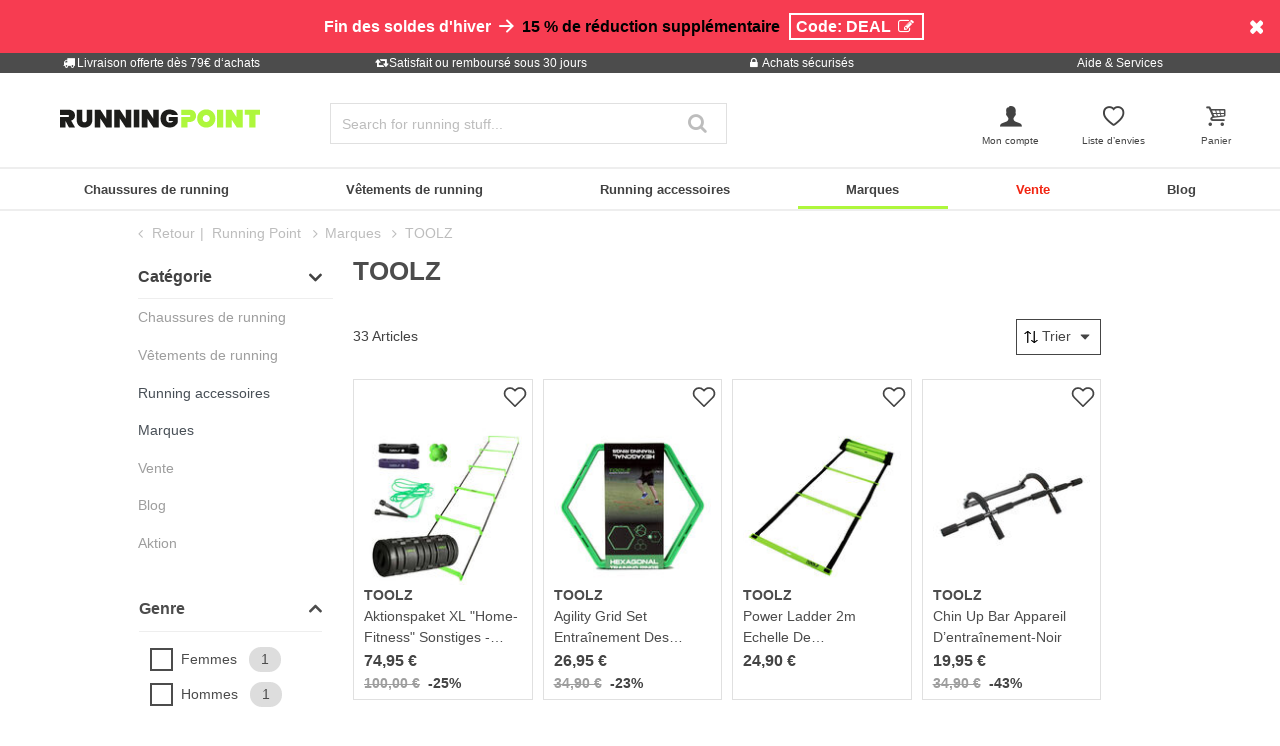

--- FILE ---
content_type: text/html;charset=UTF-8
request_url: https://www.running-point.fr/marques/toolz/
body_size: 34925
content:
<!DOCTYPE html>
<html lang="fr-FR">
<head>


    
    
        

<link rel="preconnect" href="//cdn-eu.dynamicyield.com"/>
<link rel="preconnect" href="//st-eu.dynamicyield.com"/>
<link rel="preconnect" href="//rcom-eu.dynamicyield.com"/>
<link rel="dns-prefetch" href="//cdn-eu.dynamicyield.com"/>
<link rel="dns-prefetch" href="//st-eu.dynamicyield.com"/>
<link rel="dns-prefetch" href="//rcom-eu.dynamicyield.com"/>
<script>
window.DY = window.DY || {};
DY.recommendationContext = {
type: "CATEGORY",
lng: "fr_FR"
};
var alreadyAccepted = window.localStorage.getItem('DYuserActiveConsent') === 'true';
DY.userActiveConsent = { accepted: false };
if (alreadyAccepted) {
DY.userActiveConsent.accepted = true;
}
if (DY.recommendationContext.type != "OTHER" && DY.recommendationContext.type != "HOMEPAGE") {
var data = '';
if (true) {
data = '["Marques","TOOLZ"]';
}
DY.recommendationContext.data = JSON.parse(data);
}
</script>
<script type="text/javascript"  src="//cdn-eu.dynamicyield.com/api/9880911/api_dynamic.js"></script>
<script type="text/javascript"  src="//cdn-eu.dynamicyield.com/api/9880911/api_static.js"></script>

<script>
document.addEventListener('OneTrustLoaded',()=>{const cookieCategory='C0004';const event=new CustomEvent('dy_activeConsent',{"detail":cookieCategory});document.dispatchEvent(event)});
</script>

    






<meta charset="UTF-8" />
<meta http-equiv="x-ua-compatible" content="ie=edge" />
<meta name="viewport" content="width=device-width, initial-scale=1" />
<title>TOOLZ brand shop at your running specialist ➜ Running Point</title>









<link rel="icon" href="https://www.running-point.fr/on/demandware.static/Sites-JPO-FR-Site/-/default/dw5a71c775/images/favicon.ico" type="image/x-icon" />
<link rel="shortcut icon" href="https://www.running-point.fr/on/demandware.static/Sites-JPO-FR-Site/-/default/dw5a71c775/images/favicon.ico" type="image/x-icon" />
<link rel="apple-touch-icon" sizes="180x180" href="https://www.running-point.fr/on/demandware.static/Sites-JPO-FR-Site/-/fr_FR/v1768880706237/images/favicons/apple-touch-icon.png" />
<link rel="icon" type="image/png" sizes="32x32" href="https://www.running-point.fr/on/demandware.static/Sites-JPO-FR-Site/-/default/dw450ea76f/images/favicons/favicon-32x32.png" />
<link rel="icon" type="image/png" sizes="16x16" href="https://www.running-point.fr/on/demandware.static/Sites-JPO-FR-Site/-/default/dw8027d2e6/images/favicons/favicon-16x16.png" />
<link rel="manifest" href="https://www.running-point.fr/on/demandware.static/Sites-JPO-FR-Site/-/default/dw3364ac8a/images/favicons/site.webmanifest" />
<link rel="mask-icon" href="https://www.running-point.fr/on/demandware.static/Sites-JPO-FR-Site/-/default/dw7891fa78/images/favicons/safari-pinned-tab.svg" color="#aef73c" />
<meta name="msapplication-TileColor" content="#aef73c" />
<meta name="theme-color" content="#fff" />


<meta name="description" content="TOOLZ ➜ Running Point. Huge range of running shoes from TOOLZ and many more ✓ 30 days money-back guarantee ✓ fast shipping" />
<meta name="keywords" content="TOOLZ, acheter, ligne, Running Point" />




    <meta name="robots" content="index, follow" />



<link rel="alternate" hreflang="de-AT" href="https://www.running-point.at/marken-toolz/" />
<link rel="alternate" hreflang="de-CH" href="https://www.running-point.ch/marken-toolz/" />
<link rel="alternate" hreflang="x-default" href="https://www.running-point.com/brands/toolz/" />
<link rel="alternate" hreflang="de-DE" href="https://www.running-point.de/marken-toolz/" />
<link rel="alternate" hreflang="fr-FR" href="https://www.running-point.fr/marques/toolz/" />
<link rel="alternate" hreflang="en-GB" href="https://www.running-point.co.uk/brands/toolz/" />
<link rel="alternate" hreflang="es-ES" href="https://www.running-point.es/marcas/toolz/" />
<link rel="alternate" hreflang="nl-NL" href="https://www.running-point.nl/merken/toolz/" />



    <meta name="google-site-verification" content="iA06L24cBiEvBZ25505ry__VenSPa9E-HgdNDs0lz-4" />



<link rel="preload" href="/on/demandware.static/Sites-JPO-FR-Site/-/fr_FR/v1768880706237/fonts/fontello.woff2?92886405" as="font" type="font/woff2" crossorigin="anonymous"/>

<link rel="stylesheet" href="/on/demandware.static/Sites-JPO-FR-Site/-/fr_FR/v1768880706237/css/fontello.css" />
<link rel="stylesheet" href="/on/demandware.static/Sites-JPO-FR-Site/-/fr_FR/v1768880706237/css/iconFont.css" />
<link rel="stylesheet" href="/on/demandware.static/Sites-JPO-FR-Site/-/fr_FR/v1768880706237/css/global.css" />

    <link rel="stylesheet" href="https://www.running-point.fr/on/demandware.static/Sites-JPO-FR-Site/-/fr_FR/v1768880706237/css/searchRedesign.css" />



    <link rel="canonical" href="https://www.running-point.fr/marques/toolz/" />



    <script type="text/javascript">
    dataLayer = [{
        googleConversionActive: 1,
        googleCommerceActive: 1,
        gaActive: 1,
        pageType : 'alist',
        google_tag_params: {
            ecomm_pagetype: 'category',
        },
    }];


    window.currencyFactor = '1.0';

    
    

    
        dataLayer.push({
            emosUrl: 'https://www.running-point.fr/on/demandware.static/Sites-JPO-FR-Site/-/fr_FR/v1768880706237/tracking/emos2.js',
            siteid: '503'
        });

        
            dataLayer.push({
                content: 'Shop/Marques/TOOLZ',
            });
        

        

        
    

    

    
        dataLayer.push({
            testSegments: ''
        });
    
</script>




















































<script>
    var userLang = navigator.language || navigator.userLanguage;
    var sCookie = document.cookie.match('(^|;) ?emos_jckamp=([^;]*)(;|$)');
    var cookie = sCookie ? sCookie[2] : false;

    dataLayer.push({
        google_tag_params: {
            tp_referrer: cookie,
            tp_geoIP: 'FR',
            tp_shopLanguage: 'fr',
            tp_browserLanguage: userLang
        },
        cart: [],
        basketContent: []
    });

    
        dataLayer.push({
            visitorExistingCustomer : 0
        });
    

  
</script>
<script>
// GA4 User Data Layer
document.addEventListener('OneTrustLoaded', () => {
    window.userDataGA4 = {
        user_id: 'null',
        user_first_name: 'null',
        user_last_name: 'null',
        user_email: 'null'
    };
});
</script>



    <script type="text/javascript">
        
            dataLayer.push({
                categoryTitle: 'TOOLZ',
                categoryPath: 'Shop/Marques/TOOLZ',
                categoryGlobal: 'Brands > TOOLZ',
            });
        

        dataLayer.push({
            ecommerce: {
                currencyCode: 'EUR',
                impressions: [{"id":"16073100062000","price":74.95,"brand":"TOOLZ","category":"","list":"","position":1,"dimension4":"Tennis"},{"id":"16075000056000","price":26.95,"brand":"TOOLZ","category":"","list":"","position":2,"dimension4":"Tennis"},{"id":"16075200093000","price":24.9,"brand":"TOOLZ","category":"","list":"","position":3,"dimension4":"Training"},{"id":"16075200066000","price":19.95,"brand":"TOOLZ","category":"","list":"","position":4,"dimension4":"Tennis"},{"id":"16075200065000","price":55.95,"brand":"TOOLZ","category":"","list":"","position":5,"dimension4":"Training"},{"id":"16075200095000","price":40.95,"brand":"TOOLZ","category":"","list":"","position":6,"dimension4":"Training"},{"id":"16073200035000","price":3.5,"brand":"TOOLZ","category":"","list":"","position":7,"dimension4":"Tennis"},{"id":"16075200086000","price":37.95,"brand":"TOOLZ","category":"","list":"","position":8,"dimension4":"Training"},{"id":"16073100013000","price":24.95,"brand":"TOOLZ","category":"","list":"","position":9,"dimension4":"Tennis"},{"id":"16075200087000","price":24.95,"brand":"TOOLZ","category":"","list":"","position":10,"dimension4":"Training"},{"id":"16075200096000","price":12.95,"brand":"TOOLZ","category":"","list":"","position":11,"dimension4":"Training"},{"id":"16073100017000","price":34.9,"brand":"TOOLZ","category":"","list":"","position":12,"dimension4":"Tennis"},{"id":"16073100015000","price":28.95,"brand":"TOOLZ","category":"","list":"","position":13,"dimension4":"Tennis"},{"id":"16075000061000","price":6.95,"brand":"TOOLZ","category":"","list":"","position":14,"dimension4":"Tennis"},{"id":"16073100005000","price":71.95,"brand":"TOOLZ","category":"","list":"","position":15,"dimension4":"Tennis"},{"id":"16075400106000","price":12.8,"brand":"TOOLZ","category":"","list":"","position":16,"dimension4":"Training"},{"id":"16073100004000","price":17.95,"brand":"TOOLZ","category":"Appareils d'entraînement","list":"Appareils d'entraînement","position":17,"dimension4":"Tennis"},{"id":"16075200067000","price":14.95,"brand":"TOOLZ","category":"Appareils d'entraînement","list":"Appareils d'entraînement","position":18,"dimension4":"Training"},{"id":"16075000058000","price":11.4,"brand":"TOOLZ","category":"Appareils d'entraînement","list":"Appareils d'entraînement","position":19,"dimension4":"Tennis"},{"id":"16075000057000","price":7.2,"brand":"TOOLZ","category":"Appareils d'entraînement","list":"Appareils d'entraînement","position":20,"dimension4":"Tennis"},{"id":"16075000064000","price":25.95,"brand":"TOOLZ","category":"Appareils d'entraînement","list":"Appareils d'entraînement","position":21,"dimension4":"Tennis"},{"id":"16075000060000","price":16.95,"brand":"TOOLZ","category":"Appareils d'entraînement","list":"Appareils d'entraînement","position":22,"dimension4":"Tennis"},{"id":"16075000059000","price":13.4,"brand":"TOOLZ","category":"Appareils d'entraînement","list":"Appareils d'entraînement","position":23,"dimension4":"Tennis"},{"id":"16075200091000","price":47.95,"brand":"TOOLZ","category":"","list":"","position":24,"dimension4":"Tennis"},{"id":"16075200099000","price":6.95,"brand":"TOOLZ","category":"Appareils d'entraînement","list":"Appareils d'entraînement","position":25,"dimension4":"Training"},{"id":"16075200103000","price":16.95,"brand":"TOOLZ","category":"Appareils d'entraînement","list":"Appareils d'entraînement","position":26,"dimension4":"Training"},{"id":"16075200105000","price":6.6,"brand":"TOOLZ","category":"Appareils d'entraînement","list":"Appareils d'entraînement","position":27,"dimension4":"Training"},{"id":"16075200100000","price":6.2,"brand":"TOOLZ","category":"Appareils d'entraînement","list":"Appareils d'entraînement","position":28,"dimension4":"Training"},{"id":"16075200101000","price":11.4,"brand":"TOOLZ","category":"Appareils d'entraînement","list":"Appareils d'entraînement","position":29,"dimension4":"Tennis"},{"id":"16075200102000","price":13.4,"brand":"TOOLZ","category":"Appareils d'entraînement","list":"Appareils d'entraînement","position":30,"dimension4":"Training"},{"id":"16074200053000","price":26.95,"brand":"TOOLZ","category":"","list":"","position":31,"dimension4":"Training"},{"id":"16073100014000","price":28.95,"brand":"TOOLZ","category":"","list":"","position":32,"dimension4":"Tennis"},{"id":"16075600107000","price":1.8,"brand":"TOOLZ","category":"","list":"","position":33,"dimension4":"Training"}]
            },
            google_tag_params: {
                ecomm_category: 'Shop/Marques/TOOLZ',
                ecomm_pname: ["Aktionspaket XL \"Home-Fitness\" Sonstiges - Verde","Agility Grid Set Entraînement Des Jambes-Vert","Power Ladder 2m Echelle De Coordination-Vert,Noir","Chin Up Bar Appareil D’entraînement-Noir","Trainer Balance Board-Marron","Sling Trainer Appareil D’entraînement-Vert,Noir","Fixation Articulée Pour Haies D’entraînement Fixation-Noir","6kg Medicine Ball-Vert,Noir","Medizinball 2 kg Medicine ball 2kg","7kg Medicine Ball-Vert,Noir","Speed Chute Appareil D’entraînement-Noir","Echelle De Coordination 8m-Vert,Noir","Medicine Ball 4kg-Vert","Speed Balle D’entraînement Tennis-Vert","Balance Ball Appareil D’entraînement-Vert,Noir","Hula Hoop 100cm   1200gr Pneus","Rouleau De Massage-Noir","Chrome Push Up Grips Poignées Pour Pompes-Noir","Super Band (light) Bänder-Noir","Super Band (super-light) Bänder-Rouge","Super Band (extra Heavy)-Bleu","Super Band (heavy) Bänder-Vert","Super Band (medium) Bänder-Violet","Pop-Up Hockey Goal Set of 2 Sonstiges","Terra Band-M (Medium) Bänder-Rouge","Wrist/Ankle Weight 2kg-2pcs Manchettes Pour Poids-Noir","Yoga Block - (made of EVA Foam) Tapis de yoga -vert","Terra Band-XH (Extra Heavy) Bänder-Noir","Therapy Peanut Balle De Massage-Vert","Wrist/Ankle Weight 1kg-2pcs Manchettes Pour Poids-Noir","Pro Leg Toner Aide À L’entraînement-Noir,Vert","Medicine Ball 3kg-Vert,Noir","perforated Balle de hockey"],
                ecomm_prodid: ["16073100062000","16075000056000","16075200093000","16075200066000","16075200065000","16075200095000","16073200035000","16075200086000","16073100013000","16075200087000","16075200096000","16073100017000","16073100015000","16075000061000","16073100005000","16075400106000","16073100004000","16075200067000","16075000058000","16075000057000","16075000064000","16075000060000","16075000059000","16075200091000","16075200099000","16075200103000","16075200105000","16075200100000","16075200101000","16075200102000","16074200053000","16073100014000","16075600107000"],
                ecomm_pvalue: [74.95,26.95,24.9,19.95,55.95,40.95,3.5,37.95,24.95,24.95,12.95,34.9,28.95,6.95,71.95,12.8,17.95,14.95,11.4,7.2,25.95,16.95,13.4,47.95,6.95,16.95,6.6,6.2,11.4,13.4,26.95,28.95,1.8],
                ecomm_totalvalue: '',
                ecomm_sportType: [["Tennis"],["Tennis"],["Training"],["Tennis"],["Training"],["Training"],["Tennis"],["Training"],["Tennis"],["Training"],["Training"],["Tennis"],["Tennis"],["Tennis"],["Tennis"],["Training"],["Tennis"],["Training"],["Tennis"],["Tennis"],["Tennis"],["Tennis"],["Tennis"],["Tennis"],["Training"],["Training"],["Training"],["Training"],["Tennis"],["Training"],["Training"],["Tennis"],["Training"]]
            }
        });

        

        document.addEventListener('OneTrustLoaded', (event) => {
            if (GTMTrackingGA4) {
                GTMTrackingGA4.pushData({
                    event: 'plp_interaction',
                    plp_interaction: {
                        total_products: 33,
                        products_per_page: 36,
                        current_page: 1
                    },
                    user_data: window.userDataGA4 || {}
                });
            }
        });
    </script>
    












    
        <!-- Google Tag Manager -->
        <script>!function(){"use strict";function l(e){for(var t=e,r=0,n=document.cookie.split(";");r<n.length;r++){var o=n[r].split("=");if(o[0].trim()===t)return o[1]}}function s(e){return localStorage.getItem(e)}function u(e){return window[e]}function d(e,t){e=document.querySelector(e);return t?null==e?void 0:e.getAttribute(t):null==e?void 0:e.textContent}var e=window,t=document,r="script",n="dataLayer",o="P3M4FPT",a="https://sgtm.running-point.fr",i="https://load.sgtm.running-point.fr",c="bdfmqsli",E="cookie",I="_sgtm_tp_uid",v="",g=!1;try{var g=!!E&&(m=navigator.userAgent,!!(m=new RegExp("Version/([0-9._]+)(.*Mobile)?.*Safari.*").exec(m)))&&16.4<=parseFloat(m[1]),A="stapeUserId"===E,f=g&&!A?function(e,t,r){void 0===t&&(t="");var n={cookie:l,localStorage:s,jsVariable:u,cssSelector:d},t=Array.isArray(t)?t:[t];if(e&&n[e])for(var o=n[e],a=0,i=t;a<i.length;a++){var c=i[a],c=r?o(c,r):o(c);if(c)return c}else console.warn("invalid uid source",e)}(E,I,v):void 0;g=g&&(!!f||A)}catch(e){console.error(e)}var m=e,E=(m[n]=m[n]||[],m[n].push({"gtm.start":(new Date).getTime(),event:"gtm.js"}),t.getElementsByTagName(r)[0]),I="dataLayer"===n?"":"&l="+n,v=f?"&bi="+encodeURIComponent(f):"",A=t.createElement(r),e=g?"kp"+c:c,n=!g&&i?i:a;A.async=!0,A.src=n+"/"+e+".js?st="+o+I+v+"",null!=(f=E.parentNode)&&f.insertBefore(A,E)}();</script>
        <!-- End Google Tag Manager -->
        





    







    
    
    
        <script>
            (function(n,t,i,r){var u,f;n[i]=n[i]||{},n[i].initial={
                accountCode: 'TENNI11112',
                host: 'TENNI11112' + '.pcapredict.com'},
                n[i].on=n[i].on||function(){(n[i].onq=n[i].onq||[]).push(arguments)},u=t.createElement("script"),u.async=!0,u.src=r,f=t.getElementsByTagName("script")[0],f.parentNode.insertBefore(u,f)})(window,document,"pca","//TENNI11112.pcapredict.com/js/sensor.min.js");
            pca.on("ready", function () {pca.sourceString = "LoqateDemandwareCartridge";});
            document.addEventListener("DOMContentLoaded", function(){
                var a = document.querySelector(".section-header-note.address-create.button");
                if (a) {
                    a.addEventListener("click", function() {
                        if(pca) {
                            setTimeout(function(){ pca.load(); }, 500);
                        }});
                }});
        </script>
    
    






    <!-- Begin eTrusted bootstrap tag -->
    <script src="https://integrations.etrusted.com/applications/widget.js/v2" async defer></script>
    <!-- End eTrusted bootstrap tag -->

    <script type="text/javascript" src="https://js.stripe.com/v3/"></script>
    
        <input type="hidden" id="stripePublicKey" value="pk_live_51LeetgDt9vttkOS42s1zPzARV17wfizJqXbSkd7RiaLxUmZ7XDF5Xgy7Yp6wryGa5RwQCwGn10Oo8ZCcMsaTdP2600W6pT7LFo" />
        <input type="hidden" id="stripeApiVersion" value="2022-11-15; line_items_beta=v1" />
    
    <input type="hidden" id="stripePaymentMethodsInBeta" value="elements_enable_deferred_intent_beta_1" />








    <script>
        document.addEventListener('OneTrustLoaded', (event) => {
            dataLayer.push({
                event: 'page_info',
                page: [{
                    type: 'plp',
                    currency: 'EUR',
                    country: 'FR',
                    language: 'fr_FR',
                    breadcrumbs: 'Running Point / Marques / TOOLZ'
                }],
                testSegments: '',
                user_data: window.userDataGA4 || {}
            });
        });
    </script>


<span class="d-none" data-ga4-enabled data-value="true"></span>


<script type="text/javascript">//<!--
/* <![CDATA[ (head-active_data.js) */
var dw = (window.dw || {});
dw.ac = {
    _analytics: null,
    _events: [],
    _category: "",
    _searchData: "",
    _anact: "",
    _anact_nohit_tag: "",
    _analytics_enabled: "true",
    _timeZone: "Europe/Berlin",
    _capture: function(configs) {
        if (Object.prototype.toString.call(configs) === "[object Array]") {
            configs.forEach(captureObject);
            return;
        }
        dw.ac._events.push(configs);
    },
	capture: function() { 
		dw.ac._capture(arguments);
		// send to CQ as well:
		if (window.CQuotient) {
			window.CQuotient.trackEventsFromAC(arguments);
		}
	},
    EV_PRD_SEARCHHIT: "searchhit",
    EV_PRD_DETAIL: "detail",
    EV_PRD_RECOMMENDATION: "recommendation",
    EV_PRD_SETPRODUCT: "setproduct",
    applyContext: function(context) {
        if (typeof context === "object" && context.hasOwnProperty("category")) {
        	dw.ac._category = context.category;
        }
        if (typeof context === "object" && context.hasOwnProperty("searchData")) {
        	dw.ac._searchData = context.searchData;
        }
    },
    setDWAnalytics: function(analytics) {
        dw.ac._analytics = analytics;
    },
    eventsIsEmpty: function() {
        return 0 == dw.ac._events.length;
    }
};
/* ]]> */
// -->
</script>
<script type="text/javascript">//<!--
/* <![CDATA[ (head-cquotient.js) */
var CQuotient = window.CQuotient = {};
CQuotient.clientId = 'bbdp-JPO-FR';
CQuotient.realm = 'BBDP';
CQuotient.siteId = 'JPO-FR';
CQuotient.instanceType = 'prd';
CQuotient.locale = 'fr_FR';
CQuotient.fbPixelId = '__UNKNOWN__';
CQuotient.activities = [];
CQuotient.cqcid='';
CQuotient.cquid='';
CQuotient.cqeid='';
CQuotient.cqlid='';
CQuotient.apiHost='api.cquotient.com';
/* Turn this on to test against Staging Einstein */
/* CQuotient.useTest= true; */
CQuotient.useTest = ('true' === 'false');
CQuotient.initFromCookies = function () {
	var ca = document.cookie.split(';');
	for(var i=0;i < ca.length;i++) {
	  var c = ca[i];
	  while (c.charAt(0)==' ') c = c.substring(1,c.length);
	  if (c.indexOf('cqcid=') == 0) {
		CQuotient.cqcid=c.substring('cqcid='.length,c.length);
	  } else if (c.indexOf('cquid=') == 0) {
		  var value = c.substring('cquid='.length,c.length);
		  if (value) {
		  	var split_value = value.split("|", 3);
		  	if (split_value.length > 0) {
			  CQuotient.cquid=split_value[0];
		  	}
		  	if (split_value.length > 1) {
			  CQuotient.cqeid=split_value[1];
		  	}
		  	if (split_value.length > 2) {
			  CQuotient.cqlid=split_value[2];
		  	}
		  }
	  }
	}
}
CQuotient.getCQCookieId = function () {
	if(window.CQuotient.cqcid == '')
		window.CQuotient.initFromCookies();
	return window.CQuotient.cqcid;
};
CQuotient.getCQUserId = function () {
	if(window.CQuotient.cquid == '')
		window.CQuotient.initFromCookies();
	return window.CQuotient.cquid;
};
CQuotient.getCQHashedEmail = function () {
	if(window.CQuotient.cqeid == '')
		window.CQuotient.initFromCookies();
	return window.CQuotient.cqeid;
};
CQuotient.getCQHashedLogin = function () {
	if(window.CQuotient.cqlid == '')
		window.CQuotient.initFromCookies();
	return window.CQuotient.cqlid;
};
CQuotient.trackEventsFromAC = function (/* Object or Array */ events) {
try {
	if (Object.prototype.toString.call(events) === "[object Array]") {
		events.forEach(_trackASingleCQEvent);
	} else {
		CQuotient._trackASingleCQEvent(events);
	}
} catch(err) {}
};
CQuotient._trackASingleCQEvent = function ( /* Object */ event) {
	if (event && event.id) {
		if (event.type === dw.ac.EV_PRD_DETAIL) {
			CQuotient.trackViewProduct( {id:'', alt_id: event.id, type: 'raw_sku'} );
		} // not handling the other dw.ac.* events currently
	}
};
CQuotient.trackViewProduct = function(/* Object */ cqParamData){
	var cq_params = {};
	cq_params.cookieId = CQuotient.getCQCookieId();
	cq_params.userId = CQuotient.getCQUserId();
	cq_params.emailId = CQuotient.getCQHashedEmail();
	cq_params.loginId = CQuotient.getCQHashedLogin();
	cq_params.product = cqParamData.product;
	cq_params.realm = cqParamData.realm;
	cq_params.siteId = cqParamData.siteId;
	cq_params.instanceType = cqParamData.instanceType;
	cq_params.locale = CQuotient.locale;
	
	if(CQuotient.sendActivity) {
		CQuotient.sendActivity(CQuotient.clientId, 'viewProduct', cq_params);
	} else {
		CQuotient.activities.push({activityType: 'viewProduct', parameters: cq_params});
	}
};
/* ]]> */
// -->
</script>

</head>
<body class="category">





    <!-- Google Tag Manager (noscript) -->
    <noscript><iframe src="https://www.googletagmanager.com/ns.html?id=GTM-P3M4FPT"
    height="0" width="0" style="display:none;visibility:hidden"></iframe></noscript>
    <!-- End Google Tag Manager (noscript) -->


<div class="page" data-action="Search-Show" data-querystring="cgid=21827" >









































































































	 


	
	
		<!--
For column layout have a look at Bootstrap Grid: https://getbootstrap.com/docs/4.0/layout/grid/
----------------------------
Available background color classes:
bgcolor-primary, bgcolor-secondary, bgcolor-tertiary, bgcolor-red, bgcolor-info, bgcolor-success, bgcolor-danger, bgcolor-dark, bgcolor-light, bg-info
-->
<div id="promo-callout" data-ga4-slot-name="Banderole" style="background-color: #F73C51;">
    <div class="container">
        <div class="row py-2">
            <div class="col">
                <div class="promo-callout-content">
                    <div class="row">
                        <div class="col-12 text-center text-small text-md-medium" style="color:white;">
                     <span style=font-weight:bold; font-variant: small-caps;">Fin des soldes d'hiver</span> <b><i class="icon icon-right" style="color:white;"></i> <a href="https://www.running-point.fr/vente/" data-ga4-promo="{&quot;promoName&quot;:&quot;Banderole: DEAL&quot; ,&quot;creativeName&quot;:&quot;&quot;}" style="color:black;">15 % de réduction supplémentaire</a> <span id="calloutVoucherCodebox" style="display: inline-block; border: 2px solid; padding: 2px 5px; margin: 5px; cursor: pointer; transition: opacity .2s ease-in-out;" onclick="navigator.clipboard.writeText('DEAL'); calloutVoucherCodebox.style.opacity = 0; setTimeout(function(){ calloutVoucherCodebox.innerHTML = 'Code DEAL copié <i class=\'icon icon-ok\'></i>'; calloutVoucherCodebox.style.opacity = 1},200);">Code: DEAL <i class="icon icon-edit"></i></span></b>
                        </div> 
                    </div>
                </div>
                <div class="promo-callout-close close-button">
                    <button type="button" class="close" aria-label="Close" style="color:white; opacity:1; font-size:1.2rem;">
                        <span><i class="icon-cancel"></i></span>
                    </button>
                </div>
            </div>
        </div>
    </div>
</div>
	

 
	
<div class="trust-bar">
    
	
	<div class="content-asset"><!-- dwMarker="content" dwContentID="1e4bb46d889cff61f8ea773501" -->
		<div class="container">
<div class="row">
<div class="col">
<a class="modal-box" data-title="Livraison offerte dès 79€ d‘achats" data-attr="modal-lg" data-href="https://www.running-point.fr/help-service_shipping_info.html" href="#"><i class="fo icon-truck"></i>Livraison offerte dès 79€ d‘achats</a>
</div>
<div class="col">
<a class="modal-box" data-title="Satisfait ou remboursé sous 30 jours" data-attr="modal-lg" data-href="https://www.running-point.fr/help-service_money-back_guarantee.html" href="#"><i class="fo icon-retweet"></i>Satisfait ou remboursé sous 30 jours</a>
</div>
<div class="col">
<a class="modal-box" data-title="Achats sécurisés" data-attr="modal-lg" data-href="https://www.running-point.fr/trust-bar_secure-shopping.html" href="#"><i class="fo icon-lock"></i>Achats sécurisés</a>
</div>
<div class="col">
<a  data-title="Aide &
                Services" data-ga4-modal="help-service"
                href="javascript:void(0);" data-freshdesk-launcher-contact>Aide &
                Services</a>
</div>
</div>
</div>
	</div> <!-- End content-asset -->



</div>

    




<header data-path="Search-Show" data-query="cgid=21827" id="header"  data-geotarget=https://www.running-point.fr/on/demandware.store/Sites-JPO-FR-Site/fr_FR/Page-ShowGeoLocation>
    <div id="sticky-wrapper">
        <div class="header container">
            <div class="row">
                <div class="col-6 col-lg-3 order-4 order-lg-1 header-logo">
                    <div class="navbar-header brand">
    <a href="https://www.running-point.fr/" title="Running Point Accueil">
        <img class="hidden-md-down" src="https://www.running-point.fr/on/demandware.static/-/Library-Sites-JoggingPoint/default/dwc94e6057/logo/logo.svg" alt="Running Point" loading="lazy" />
        <img class="d-lg-none" src="https://www.running-point.fr/on/demandware.static/-/Library-Sites-JoggingPoint/default/dw7a62a9af/logo/logo-small.svg" alt="Running Point" loading="lazy" />
    </a>
</div>

                </div>
                <div class="col-3 col-lg-4 order-1 order-lg-4 panel-search">
                    <div class="navbar-header row">
                        <div class="col-6 d-lg-none">
                            <button class="navbar-toggler e2e-mobile-navbar-toggler" type="button"
                                aria-controls="sg-navbar-collapse" aria-expanded="false" aria-label="Toggle navigation">
                                <i class="icon icon-menu"></i>
                            </button>
                        </div>
                        <div class="col-6 col-lg-12 search-col">
                            <div class="search d-none d-lg-block">
                                <div class="site-search collapse dont-collapse-lg" id="search-bar-mobile" itemscope itemtype="http://schema.org/WebSite">
    <meta itemprop="url" content="https://www.running-point.fr/"/>
    <form role="search" action="https://www.running-point.fr/search/" method="get" name="simpleSearch"
        itemprop="potentialAction"
        itemscope
        itemtype="http://schema.org/SearchAction">
        <meta itemprop="target" content="https://www.running-point.fr/search/?lang=fr_FR&q={q}"/>
        <input class="form-control search-field"
            type="search"
            name="q"
            id="q"
            value=""
            placeholder="Search for running stuff..."
            autocomplete="off"
            aria-label="Search for running stuff..."
            itemprop="query-input"/>
        <button class="search-button" aria-label="Recherche" type="submit"><i class="fo icon-search"></i></button>
        <input type="hidden" value="fr_FR" name="lang" />
    </form>
    

<div id="search-phrase-suggestions" class="js-search-phrase-suggestions-wrapper search-phrase-suggestions-wrapper suggestions-wrapper d-none">
    <div class="suggestions-desktop suggestioncontainer">
        



















































<template id="recent-term-item-template">
    <a href="https://www.running-point.fr/search/" class="phrase">
        <div class="recent innerrow w-100">
            <div class='svgsprite svgsprite--recent'>
    <svg aria-label="recent">
        <use xlink:href="/on/demandware.static/Sites-JPO-FR-Site/-/fr_FR/v1768880706237/images/sprites/svgsprite.svg#svg-recent"
            style="pointer-events: none" />
    </svg>
</div>

            <span class="phrase-value"></span>
        </div>
    </a>
</template>

<div class="searchSuggestions searchSuggestions-recent js-searchSuggestions-recent d-none">
    <div class="head row no-gutters">
        <div class="searchSuggestionItem w-100">
            <span>Recherches r&eacute;centes</span>
            <button
                class="js-clear-recent clear-recent-btn btn btn-link pull-right p-0">Effacer</button>
        </div>
    </div>
    <div class="main row no-gutters">
        <div scope="row" class="content w-100">
            <div class="js-recent-search-terms">
            </div>
        </div>
    </div>
</div>
        
    </div>
</div>
</div>

                            </div>
                            <div class="account d-block d-lg-none">
                                
                                    <a href="#" data-modal data-additional-classes="login-modal-redesign" data-href="https://www.running-point.fr/on/demandware.store/Sites-JPO-FR-Site/fr_FR/Login-ShowModal" data-mode="login" data-ga4-modal="show-login-modal" data-redirect="true"><i class="icon icon-user-male menu"></i></a>
                                
                            </div>
                        </div>
                    </div>
                </div>
                <div class="col-3 col-lg-5 order-10 order-lg-8 customer-panel px-0 px-sm-2">
                    <div class="navbar-header">
                        <ul class="row customer-panel-list justify-content-between justify-content-lg-end">
                            <li class="col-6 col-lg-3 customer-panel-list-item panel-user hidden-md-down ">
                                
    <div role="button" class="user account d-none d-lg-block" data-qa="header-login-btn">
        <a href="#" data-modal data-additional-classes="login-modal-redesign" data-href="https://www.running-point.fr/on/demandware.store/Sites-JPO-FR-Site/fr_FR/Login-ShowModal" data-mode="login" data-ga4-modal="show-login-modal" data-redirect="true">
            <i class="icon icon-user-male menu" aria-hidden="true"></i>
            <small>Mon compte</small>
        </a>
        <div id="service-flyout" class="service-flyout hidden-sm-down">
            <header class="headline">Informations du compte</header>

            
    <button type="button" class="btn btn-primary btn-block" data-modal data-additional-classes="login-modal-redesign" data-href="https://www.running-point.fr/on/demandware.store/Sites-JPO-FR-Site/fr_FR/Login-ShowModal" data-mode="login" data-ga4-modal="show-login-modal" data-redirect="false">
        <span><i class="icon icon-logout"></i> Se connecter</span>
    </button>



            <div class="small my-3"><a href="#" data-modal data-additional-classes="login-modal-redesign" data-href="https://www.running-point.fr/on/demandware.store/Sites-JPO-FR-Site/fr_FR/Login-ShowModal" data-mode="register" data-ga4-modal="show-register-modal"  title="Pas encore client?<br>Ouvrez un compte client pour vos achats en ligne.">Pas encore client?<br>Ouvrez un compte client pour vos achats en ligne.</a></div>

            <ul class="service-flyout-list">
                <li>
                    <a href="#" data-modal data-additional-classes="login-modal-redesign" data-href="https://www.running-point.fr/on/demandware.store/Sites-JPO-FR-Site/fr_FR/Login-ShowModal" data-mode="login" data-ga4-modal="show-login-modal" data-redirect="true" title="Mon compte"><i class="icon icon-cog"></i>Mon compte</a>
                </li>
                <li>
                    <a href="#" data-modal data-additional-classes="login-modal-redesign" data-href="https://www.running-point.fr/on/demandware.store/Sites-JPO-FR-Site/fr_FR/Login-ShowModal" data-mode="login" data-ga4-modal="show-login-modal" data-redirect="true" title="Mon historique de commande"><i class="icon icon-box"></i>Mon historique de commande</a>
                </li>
                <li>
                    <a href="#" data-modal data-additional-classes="login-modal-redesign" data-href="https://www.running-point.fr/on/demandware.store/Sites-JPO-FR-Site/fr_FR/Login-ShowModal" data-mode="login" data-ga4-modal="show-login-modal" data-redirect="true" title="Mes factures &amp; mon carnet d&rsquo;adresses"><i class="icon icon-credit-card"></i>Mes factures &amp; mon carnet d&rsquo;adresses</a>
                </li>
                <li>
                    <a href="https://www.running-point.fr/help-service.html" title="Aide &amp; Services" rel="nofollow"><i class="icon icon-building"></i>Aide &amp; Services</a>
                </li>
            </ul>
        </div>
    </div>


                            </li>
                            
                            
                            
                            
                            <li class="col-4 px-0 customer-panel-list-item panel-search-mobile d-lg-none">
                                <button type="button" class="p-0" data-toggle="collapse" data-target="#search-bar-mobile" aria-expanded="false" aria-controls="search-bar-mobile">
                                    <i class="icon fo icon-search menu"></i>
                                </button>
                            </li>
                            <li class="col-4 col-lg-3 px-0 customer-panel-list-item panel-wishlist">
                                <div class="wishlist wishlist-navigation"
                                    data-add-action-url="https://www.running-point.fr/on/demandware.store/Sites-JPO-FR-Site/fr_FR/Wishlist-AddProduct"
                                    data-remove-action-url="https://www.running-point.fr/on/demandware.store/Sites-JPO-FR-Site/fr_FR/Wishlist-RemoveProduct"
                                    data-get-quantity-url="https://www.running-point.fr/on/demandware.store/Sites-JPO-FR-Site/fr_FR/Wishlist-GetQuantity">
                                    <a href="https://www.running-point.fr/account-wishlist/">
                                        <i class="icon icon-heart-empty menu"></i>
                                        <small>Liste d&rsquo;envies</small>
                                        
                                        <span class="wishlist-quantity quantity-badge"></span>
                                    </a>
                                </div>
                            </li>
                            <li class="col-4 col-lg-3 px-0 customer-panel-list-item panel-minicart ">
                                <div class="minicart" data-action-url="https://www.running-point.fr/on/demandware.store/Sites-JPO-FR-Site/fr_FR/Cart-MiniCartShow">
                                    <div class="minicart-total">
    <a class="minicart-link" href="https://www.running-point.fr/cart/" title="Afficher le panier">
        <i class="minicart-icon icon icon-basket menu"></i>
        <small>Panier</small>
        <span class="minicart-quantity quantity-badge"></span>
    </a>
</div>

<div class="popover popover-bottom minicart-flyout"></div>

                                </div>
                            </li>
                        </ul>
                    </div>
                </div>
            </div>
            <div class="row suggestions-wrapper js-suggestions-wrapper" data-url="https://www.running-point.fr/on/demandware.store/Sites-JPO-FR-Site/fr_FR/SearchServices-GetSuggestions?q="></div>
        </div>
        
        

    
    

<nav id="nav" class="nav-fullwidth nav-redesign " data-flyout-url="">
    <div class="menu-header d-lg-none border-bottom d-flex justify-content-end align-items-center p-2 px-3 mb-2">
        <div class="close-button pull-right">
            <span role="button" class="d-flex" aria-label="Fermer">
                <i class="icon icon-cancel"></i>
            </span>
        </div>
    </div>
    <div class="container">
        <div class="main-menu row no-gutters px-3">
            <div class="col-12 navbar-expand-lg">
                <button class="main-menu__navigation-button navigation-button-left js-scroll-left">
</button>
<button class="main-menu__navigation-button navigation-button-right js-scroll-right">
</button>
                <ul class="header-menu px-0 my-4 m-lg-0"></ul>
                <ul class="nav navbar-nav menu-redesign" role="menu">
                    
                        
                            
                                
                                    <li class="nav-item dropdown mega-dropdown  " role="menuitem" tabindex="0">
                                        <a href="https://www.running-point.fr/chaussures-de-running/" onclick="location.href='https://www.running-point.fr/chaussures-de-running/'" id="21656" class="nav-link" role="button" data-toggle="dropdown" aria-haspopup="true" aria-expanded="false">
                                            <div class="d-flex flex-column justify-content-center align-items-start align-items-lg-center">
                                                <img class="d-lg-none mb-2 mb-lg-0" src="https://www.running-point.fr/dw/image/v2/BBDP_PRD/on/demandware.static/-/Sites-storefront-catalog-rupo/default/dw180f7406/category_menu/RPO_Laufschuhe.jpg?sw=370&amp;sh=230" alt="">
                                                <span class="font-weight-bold">Chaussures de running</span>
                                            </div>
                                            
                                        </a>
                                        
                                            
                                            <div class="overlay-submenu overflow-auto">
                                                <div class="overlay-submenu-header d-lg-none border-bottom d-flex justify-content-between align-items-center px-3">
                                                    <span class="close-overlay-menu d-flex"><i class="icon icon-left"></i></span>
                                                    <span class="overlay-submenu-title">
                                                       Chaussures de running
                                                    </span>
                                                    <div class="close-overlay-button pull-right">
                                                        <span role="button" class="d-flex">
                                                            <i class="icon icon-cancel"></i>
                                                        </span>
                                                    </div>
                                                </div>
                                                
                                                <div class="dropdown-menu mega-menu">
    <ul class="menu menu-level-2 row">
        

        <li class="col-12 d-block d-lg-none nav-item order-1">
            <a href="https://www.running-point.fr/chaussures-de-running/" title="Tout dans Chaussures de running" class="nav-link">
                Tout dans Chaussures de running
            </a>
        </li>

        
            <li class="col-12 col-lg-3 sub-menu sub-menu-gender order-2 menu-toggler">
                <span class="menu-title h6 d-none d-lg-block">
                   Sexe
                </span>
                <a class="nav-link d-block d-lg-none">
                    Sexe
                </a>
                
                    <div class="d-flex justify-content-between">
                        <ul class="menu menu-level-3 pl-0 menu-level-3 menu-darker">
                            
                                <li>
                                    <a href="https://www.running-point.fr/chaussures-de-running/femmes/" title="Femmes">
                                        Femmes
                                    </a>
                                </li>
                            
                                <li>
                                    <a href="https://www.running-point.fr/chaussures-de-running/hommes/" title="Hommes">
                                        Hommes
                                    </a>
                                </li>
                            
                                <li>
                                    <a href="https://www.running-point.fr/chaussures-de-running/enfants/" title="Enfants">
                                        Enfants
                                    </a>
                                </li>
                            
                                <li>
                                    <a href="https://www.running-point.fr/chaussures-de-running/filles/" title="Filles">
                                        Filles
                                    </a>
                                </li>
                            
                                <li>
                                    <a href="https://www.running-point.fr/chaussures-de-running/garcons/" title="Gar&ccedil;ons">
                                        Gar&ccedil;ons
                                    </a>
                                </li>
                            
                        </ul>
                    </div>
                
            </li>
        

        <li class="col-12 col-lg-4 sub-menu sub-menu-categories order-4 order-lg-3">
            <span class="menu-title h6 d-none d-lg-block">
                Catégories
            </span>
            <div class="d-flex justify-content-between">
                
                    
                        <ul class="menu menu-level-3 pl-0">
                    
                    
                        <li>
                            <a href="https://www.running-point.fr/chaussures-de-running/allround/" title="Allround" data-cgid="21666">
                                Allround
                            </a>
                        </li>
                    
                    
                
                    
                    
                        <li>
                            <a href="https://www.running-point.fr/chaussures-de-running/trail/" title="Trail" data-cgid="21667">
                                Trail
                            </a>
                        </li>
                    
                    
                
                    
                    
                        <li>
                            <a href="https://www.running-point.fr/chaussures-de-running/competition/" title="Comp&eacute;tition" data-cgid="21668">
                                Comp&eacute;tition
                            </a>
                        </li>
                    
                    
                
                    
                    
                        <li>
                            <a href="https://www.running-point.fr/chaussures-de-running/chaussures-de-recuperation/" title="Chaussures de r&eacute;cup&eacute;ration" data-cgid="22176">
                                Chaussures de r&eacute;cup&eacute;ration
                            </a>
                        </li>
                    
                    
                
                    
                    
                        <li>
                            <a href="https://www.running-point.fr/chaussures-de-running/spikes/" title="Spikes" data-cgid="22321">
                                Spikes
                            </a>
                        </li>
                    
                    
                
                    
                    
                        <li>
                            <a href="https://www.running-point.fr/chaussures-de-running/chaussures-de-course-en-carbone/" title="Chaussures de course en carbone" data-cgid="22832">
                                Chaussures de course en carbone
                            </a>
                        </li>
                    
                    
                
                    
                    
                        <li>
                            <a href="https://www.running-point.fr/chaussures-de-running/chaussures-de-course-impermeables/" title="Chaussures de course imperm&eacute;ables" data-cgid="22833">
                                Chaussures de course imperm&eacute;ables
                            </a>
                        </li>
                    
                    
                        </ul>
                    
                
            </div>
        </li>

        

        
            <!-- Brands have a separate dropdown menu for mobile flyout -->
            <li class="col-12 col-lg-5 sub-menu sub-menu-brands order-2 order-lg-5 menu-toggler">
                <span class="menu-title h6 d-none d-lg-block">
                    Marques
                </span>
                <a class="nav-link d-block d-lg-none">
                    Marques
                </a>
                
                    <div class="d-flex justify-content-between">
                        
                            
                                <ul class="menu menu-level-3 pl-0 menu-level-3">
                            
                            <li>
                                <a href="https://www.running-point.fr/chaussures-de-running/361%C2%B0/" title="361&deg;">
                                    361&deg;
                                </a>
                            </li>
                            
                            
                        
                            
                            <li>
                                <a href="https://www.running-point.fr/chaussures-de-running/adidas/" title="adidas">
                                    adidas
                                </a>
                            </li>
                            
                            
                        
                            
                            <li>
                                <a href="https://www.running-point.fr/chaussures-de-running/altra/" title="Altra">
                                    Altra
                                </a>
                            </li>
                            
                            
                        
                            
                            <li>
                                <a href="https://www.running-point.fr/chaussures-de-running/asics/" title="ASICS">
                                    ASICS
                                </a>
                            </li>
                            
                            
                        
                            
                            <li>
                                <a href="https://www.running-point.fr/chaussures-de-running/brooks/" title="Brooks">
                                    Brooks
                                </a>
                            </li>
                            
                            
                        
                            
                            <li>
                                <a href="https://www.running-point.fr/chaussures-de-running/craft/" title="Craft">
                                    Craft
                                </a>
                            </li>
                            
                            
                        
                            
                            <li>
                                <a href="https://www.running-point.fr/chaussures-de-running/dynafit/" title="Dynafit">
                                    Dynafit
                                </a>
                            </li>
                            
                            
                        
                            
                            <li>
                                <a href="https://www.running-point.fr/chaussures-de-running/hoka-one-one/" title="Hoka One One">
                                    Hoka One One
                                </a>
                            </li>
                            
                            
                                </ul>
                            
                        
                            
                                <ul class="menu menu-level-3 pl-0 menu-level-3">
                            
                            <li>
                                <a href="https://www.running-point.fr/chaussures-de-running/mizuno/" title="Mizuno">
                                    Mizuno
                                </a>
                            </li>
                            
                            
                        
                            
                            <li>
                                <a href="https://www.running-point.fr/chaussures-de-running/nike/" title="Nike">
                                    Nike
                                </a>
                            </li>
                            
                            
                        
                            
                            <li>
                                <a href="https://www.running-point.fr/chaussures-de-running/puma/" title="Puma">
                                    Puma
                                </a>
                            </li>
                            
                            
                        
                            
                            <li>
                                <a href="https://www.running-point.fr/chaussures-de-running/saucony/" title="Saucony">
                                    Saucony
                                </a>
                            </li>
                            
                            
                        
                            
                            <li>
                                <a href="https://www.running-point.fr/chaussures-de-running/scott/" title="Scott">
                                    Scott
                                </a>
                            </li>
                            
                            
                        
                            
                            <li>
                                <a href="https://www.running-point.fr/chaussures-de-running/skechers/" title="Skechers">
                                    Skechers
                                </a>
                            </li>
                            
                            
                        
                            
                            <li>
                                <a href="https://www.running-point.fr/chaussures-de-running/the-north-face/" title="The North Face">
                                    The North Face
                                </a>
                            </li>
                            
                            
                        
                            
                            <li>
                                <a href="https://www.running-point.fr/chaussures-de-running/topo-athletic/" title="TOPO ATHLETIC">
                                    TOPO ATHLETIC
                                </a>
                            </li>
                            
                            
                                </ul>
                            
                        
                            
                                <ul class="menu menu-level-3 pl-0 menu-level-3">
                            
                            <li>
                                <a href="https://www.running-point.fr/chaussures-de-running/under-armour/" title="Under Armour">
                                    Under Armour
                                </a>
                            </li>
                            
                                <li>
                                    <a href="https://www.running-point.fr/marques/?filterBrandsByCategoryID=21656" title="Toutes les marques" class="text-truncate">
                                        Toutes les marques
                                    </a>
                                </li>
                            
                            
                                </ul>
                            
                        
                    </div>
                
            </li>
        
        <li class="menu-close order-6 d-none d-lg-block">
    <button class="btn btn-primary btn-close-mega-dropdown">
        <i class="icon icon-up-dir"></i>
        <span>Fermer</span>
    </button>
</li>

    </ul>
</div>

                                                <div class="container mobile-menu-links-container">
                                                    <div class="row">
                                                        <div class="col-12">
                                                            <ul class="mobile-menu-links p-0 m-0">
                                                                
                                                                
                                                                



                                                                
                                                                <li class="nav-item nav-item-darker d-block d-lg-none">
    <a class="nav-link last" href="https://www.running-point.fr/help-service.html">
        Aide &amp; Services
    </a>
</li>

                                                                
                                                            </ul>
                                                        </div>
                                                    </div>
                                                </div>
                                                <div class="container">
                                                    <div class="navbar-mobile-footer d-block d-lg-none">
    <div class="row no-gutters">
        <div class="col-3">
            <div class="d-block mb-4">
                <a class="d-block" href="javascript:void(0);" data-freshdesk-launcher-contact><span class="icon icon-mail icon-darker icon-rounded-lg"></span></a>
            </div>
            <strong>Contact</strong>
        </div>
    </div>
</div>

                                                </div>
                                            </div>
                                        
                                    </li>
                                
                            
                        
                            
                                
                                    <li class="nav-item dropdown mega-dropdown  " role="menuitem" tabindex="0">
                                        <a href="https://www.running-point.fr/vetements-de-running/" onclick="location.href='https://www.running-point.fr/vetements-de-running/'" id="21657" class="nav-link" role="button" data-toggle="dropdown" aria-haspopup="true" aria-expanded="false">
                                            <div class="d-flex flex-column justify-content-center align-items-start align-items-lg-center">
                                                <img class="d-lg-none mb-2 mb-lg-0" src="https://www.running-point.fr/dw/image/v2/BBDP_PRD/on/demandware.static/-/Sites-storefront-catalog-rupo/default/dw5bb3579f/category_menu/RPO_Laufbekleidung.jpg?sw=370&amp;sh=230" alt="">
                                                <span class="font-weight-bold">V&ecirc;tements de running</span>
                                            </div>
                                            
                                        </a>
                                        
                                            
                                            <div class="overlay-submenu overflow-auto">
                                                <div class="overlay-submenu-header d-lg-none border-bottom d-flex justify-content-between align-items-center px-3">
                                                    <span class="close-overlay-menu d-flex"><i class="icon icon-left"></i></span>
                                                    <span class="overlay-submenu-title">
                                                       V&ecirc;tements de running
                                                    </span>
                                                    <div class="close-overlay-button pull-right">
                                                        <span role="button" class="d-flex">
                                                            <i class="icon icon-cancel"></i>
                                                        </span>
                                                    </div>
                                                </div>
                                                
                                                <div class="dropdown-menu mega-menu">
    <ul class="menu menu-level-2 row">
        

        <li class="col-12 d-block d-lg-none nav-item order-1">
            <a href="https://www.running-point.fr/vetements-de-running/" title="Tout dans V&ecirc;tements de running" class="nav-link">
                Tout dans V&ecirc;tements de running
            </a>
        </li>

        
            <li class="col-12 col-lg-3 sub-menu sub-menu-gender order-2 menu-toggler">
                <span class="menu-title h6 d-none d-lg-block">
                   Sexe
                </span>
                <a class="nav-link d-block d-lg-none">
                    Sexe
                </a>
                
                    <div class="d-flex justify-content-between">
                        <ul class="menu menu-level-3 pl-0 menu-level-3 menu-darker">
                            
                                <li>
                                    <a href="https://www.running-point.fr/vetements-de-running/femmes/" title="Femmes">
                                        Femmes
                                    </a>
                                </li>
                            
                                <li>
                                    <a href="https://www.running-point.fr/vetements-de-running/hommes/" title="Hommes">
                                        Hommes
                                    </a>
                                </li>
                            
                                <li>
                                    <a href="https://www.running-point.fr/vetements-de-running/enfants/" title="Enfants">
                                        Enfants
                                    </a>
                                </li>
                            
                                <li>
                                    <a href="https://www.running-point.fr/vetements-de-running/filles/" title="Filles">
                                        Filles
                                    </a>
                                </li>
                            
                                <li>
                                    <a href="https://www.running-point.fr/vetements-de-running/garcons/" title="Gar&ccedil;ons">
                                        Gar&ccedil;ons
                                    </a>
                                </li>
                            
                        </ul>
                    </div>
                
            </li>
        

        <li class="col-12 col-lg-4 sub-menu sub-menu-categories order-4 order-lg-3">
            <span class="menu-title h6 d-none d-lg-block">
                Catégories
            </span>
            <div class="d-flex justify-content-between">
                
                    
                        <ul class="menu menu-level-3 pl-0">
                    
                    
                        <li>
                            <a href="https://www.running-point.fr/vetements-de-running/shirts-de-running/" title="Shirts de running" data-cgid="21669">
                                Shirts de running
                            </a>
                        </li>
                    
                    
                
                    
                    
                        <li>
                            <a href="https://www.running-point.fr/vetements-de-running/pantalons-et-collants-de-running/" title="Pantalons et collants de running" data-cgid="21670">
                                Pantalons et collants de running
                            </a>
                        </li>
                    
                    
                
                    
                    
                        <li>
                            <a href="https://www.running-point.fr/vetements-de-running/vetements-thermiques/" title="V&ecirc;tements thermiques" data-cgid="21671">
                                V&ecirc;tements thermiques
                            </a>
                        </li>
                    
                    
                
                    
                    
                        <li>
                            <a href="https://www.running-point.fr/vetements-de-running/chaussettes-de-running/" title="Chaussettes de running" data-cgid="21672">
                                Chaussettes de running
                            </a>
                        </li>
                    
                    
                
                    
                    
                        <li>
                            <a href="https://www.running-point.fr/vetements-de-running/vestes-gilets-de-running/" title="Vestes &amp; gilets de running" data-cgid="21673">
                                Vestes &amp; gilets de running
                            </a>
                        </li>
                    
                    
                
                    
                    
                        <li>
                            <a href="https://www.running-point.fr/vetements-de-running/sous-vetements/" title="Sous-v&ecirc;tements" data-cgid="21674">
                                Sous-v&ecirc;tements
                            </a>
                        </li>
                    
                    
                
                    
                    
                        <li>
                            <a href="https://www.running-point.fr/vetements-de-running/couvre-chef/" title="Couvre-chef" data-cgid="21675">
                                Couvre-chef
                            </a>
                        </li>
                    
                    
                
                    
                    
                        <li>
                            <a href="https://www.running-point.fr/vetements-de-running/gants-de-running/" title="Gants de running" data-cgid="21676">
                                Gants de running
                            </a>
                        </li>
                    
                    
                        </ul>
                    
                
                    
                        <ul class="menu menu-level-3 pl-0">
                    
                    
                        <li>
                            <a href="https://www.running-point.fr/vetements-de-running/chauffe-cou/" title="Chauffe-cou" data-cgid="22310">
                                Chauffe-cou
                            </a>
                        </li>
                    
                    
                
                    
                    
                        <li>
                            <a href="https://www.running-point.fr/vetements-de-running/survetements/" title="Surv&ecirc;tements" data-cgid="22487">
                                Surv&ecirc;tements
                            </a>
                        </li>
                    
                    
                
                    
                    
                        <li>
                            <a href="https://www.running-point.fr/vetements-de-running/sweat-a-capuche/" title="Sweat &agrave; capuche" data-cgid="22488">
                                Sweat &agrave; capuche
                            </a>
                        </li>
                    
                    
                        </ul>
                    
                
            </div>
        </li>

        

        
            <!-- Brands have a separate dropdown menu for mobile flyout -->
            <li class="col-12 col-lg-5 sub-menu sub-menu-brands order-2 order-lg-5 menu-toggler">
                <span class="menu-title h6 d-none d-lg-block">
                    Marques
                </span>
                <a class="nav-link d-block d-lg-none">
                    Marques
                </a>
                
                    <div class="d-flex justify-content-between">
                        
                            
                                <ul class="menu menu-level-3 pl-0 menu-level-3">
                            
                            <li>
                                <a href="https://www.running-point.fr/vetements-de-running/adidas/" title="adidas">
                                    adidas
                                </a>
                            </li>
                            
                            
                        
                            
                            <li>
                                <a href="https://www.running-point.fr/vetements-de-running/asics/" title="ASICS">
                                    ASICS
                                </a>
                            </li>
                            
                            
                        
                            
                            <li>
                                <a href="https://www.running-point.fr/vetements-de-running/cep/" title="CEP">
                                    CEP
                                </a>
                            </li>
                            
                            
                        
                            
                            <li>
                                <a href="https://www.running-point.fr/vetements-de-running/craft/" title="Craft">
                                    Craft
                                </a>
                            </li>
                            
                            
                        
                            
                            <li>
                                <a href="https://www.running-point.fr/vetements-de-running/falke/" title="Falke">
                                    Falke
                                </a>
                            </li>
                            
                            
                        
                            
                            <li>
                                <a href="https://www.running-point.fr/vetements-de-running/mizuno/" title="Mizuno">
                                    Mizuno
                                </a>
                            </li>
                            
                            
                        
                            
                            <li>
                                <a href="https://www.running-point.fr/vetements-de-running/neo/" title="NEO">
                                    NEO
                                </a>
                            </li>
                            
                            
                        
                            
                            <li>
                                <a href="https://www.running-point.fr/vetements-de-running/newline/" title="Newline">
                                    Newline
                                </a>
                            </li>
                            
                            
                                </ul>
                            
                        
                            
                                <ul class="menu menu-level-3 pl-0 menu-level-3">
                            
                            <li>
                                <a href="https://www.running-point.fr/vetements-de-running/nike/" title="Nike">
                                    Nike
                                </a>
                            </li>
                            
                            
                        
                            
                            <li>
                                <a href="https://www.running-point.fr/vetements-de-running/odlo/" title="Odlo">
                                    Odlo
                                </a>
                            </li>
                            
                            
                        
                            
                            <li>
                                <a href="https://www.running-point.fr/vetements-de-running/p.a.c./" title="P.A.C.">
                                    P.A.C.
                                </a>
                            </li>
                            
                            
                        
                            
                            <li>
                                <a href="https://www.running-point.fr/vetements-de-running/puma/" title="Puma">
                                    Puma
                                </a>
                            </li>
                            
                            
                        
                            
                            <li>
                                <a href="https://www.running-point.fr/vetements-de-running/saucony/" title="Saucony">
                                    Saucony
                                </a>
                            </li>
                            
                            
                        
                            
                            <li>
                                <a href="https://www.running-point.fr/vetements-de-running/the-north-face/" title="The North Face">
                                    The North Face
                                </a>
                            </li>
                            
                            
                        
                            
                            <li>
                                <a href="https://www.running-point.fr/vetements-de-running/under-armour/" title="Under Armour">
                                    Under Armour
                                </a>
                            </li>
                            
                            
                        
                            
                            <li>
                                <a href="https://www.running-point.fr/vetements-de-running/uyn/" title="UYN">
                                    UYN
                                </a>
                            </li>
                            
                                <li>
                                    <a href="https://www.running-point.fr/marques/?filterBrandsByCategoryID=21657" title="Toutes les marques" class="text-truncate">
                                        Toutes les marques
                                    </a>
                                </li>
                            
                            
                                </ul>
                            
                        
                    </div>
                
            </li>
        
        <li class="menu-close order-6 d-none d-lg-block">
    <button class="btn btn-primary btn-close-mega-dropdown">
        <i class="icon icon-up-dir"></i>
        <span>Fermer</span>
    </button>
</li>

    </ul>
</div>

                                                <div class="container mobile-menu-links-container">
                                                    <div class="row">
                                                        <div class="col-12">
                                                            <ul class="mobile-menu-links p-0 m-0">
                                                                
                                                                
                                                                



                                                                
                                                                <li class="nav-item nav-item-darker d-block d-lg-none">
    <a class="nav-link last" href="https://www.running-point.fr/help-service.html">
        Aide &amp; Services
    </a>
</li>

                                                                
                                                            </ul>
                                                        </div>
                                                    </div>
                                                </div>
                                                <div class="container">
                                                    <div class="navbar-mobile-footer d-block d-lg-none">
    <div class="row no-gutters">
        <div class="col-3">
            <div class="d-block mb-4">
                <a class="d-block" href="javascript:void(0);" data-freshdesk-launcher-contact><span class="icon icon-mail icon-darker icon-rounded-lg"></span></a>
            </div>
            <strong>Contact</strong>
        </div>
    </div>
</div>

                                                </div>
                                            </div>
                                        
                                    </li>
                                
                            
                        
                            
                                
                                    <li class="nav-item dropdown mega-dropdown  " role="menuitem" tabindex="0">
                                        <a href="https://www.running-point.fr/running-accessoires/" onclick="location.href='https://www.running-point.fr/running-accessoires/'" id="21658" class="nav-link" role="button" data-toggle="dropdown" aria-haspopup="true" aria-expanded="false">
                                            <div class="d-flex flex-column justify-content-center align-items-start align-items-lg-center">
                                                <img class="d-lg-none mb-2 mb-lg-0" src="https://www.running-point.fr/dw/image/v2/BBDP_PRD/on/demandware.static/-/Sites-storefront-catalog-rupo/default/dw5eef8d31/category_menu/RPO_Laufzubehör.jpg?sw=370&amp;sh=230" alt="">
                                                <span class="font-weight-bold">Running accessoires</span>
                                            </div>
                                            
                                        </a>
                                        
                                            
                                            <div class="overlay-submenu overflow-auto">
                                                <div class="overlay-submenu-header d-lg-none border-bottom d-flex justify-content-between align-items-center px-3">
                                                    <span class="close-overlay-menu d-flex"><i class="icon icon-left"></i></span>
                                                    <span class="overlay-submenu-title">
                                                       Running accessoires
                                                    </span>
                                                    <div class="close-overlay-button pull-right">
                                                        <span role="button" class="d-flex">
                                                            <i class="icon icon-cancel"></i>
                                                        </span>
                                                    </div>
                                                </div>
                                                
                                                <div class="dropdown-menu mega-menu">
    <ul class="menu menu-level-2 row">
        

        <li class="col-12 d-block d-lg-none nav-item order-1">
            <a href="https://www.running-point.fr/running-accessoires/" title="Tout dans Running accessoires" class="nav-link">
                Tout dans Running accessoires
            </a>
        </li>

        
            <li class="col-12 col-lg-3 sub-menu sub-menu-gender order-2 menu-toggler">
                <span class="menu-title h6 d-none d-lg-block">
                   Sexe
                </span>
                <a class="nav-link d-block d-lg-none">
                    Sexe
                </a>
                
                    <div class="d-flex justify-content-between">
                        <ul class="menu menu-level-3 pl-0 menu-level-3 menu-darker">
                            
                                <li>
                                    <a href="https://www.running-point.fr/running-accessoires/femmes/" title="Femmes">
                                        Femmes
                                    </a>
                                </li>
                            
                                <li>
                                    <a href="https://www.running-point.fr/running-accessoires/hommes/" title="Hommes">
                                        Hommes
                                    </a>
                                </li>
                            
                        </ul>
                    </div>
                
            </li>
        

        <li class="col-12 col-lg-4 sub-menu sub-menu-categories order-4 order-lg-3">
            <span class="menu-title h6 d-none d-lg-block">
                Catégories
            </span>
            <div class="d-flex justify-content-between">
                
                    
                        <ul class="menu menu-level-3 pl-0">
                    
                    
                        <li>
                            <a href="https://www.running-point.fr/running-accessoires/bandages-et-bandes/" title="Bandages et bandes" data-cgid="21682">
                                Bandages et bandes
                            </a>
                        </li>
                    
                    
                
                    
                    
                        <li>
                            <a href="https://www.running-point.fr/running-accessoires/semelle-interieure/" title="Semelle int&eacute;rieure" data-cgid="21686">
                                Semelle int&eacute;rieure
                            </a>
                        </li>
                    
                    
                
                    
                    
                        <li>
                            <a href="https://www.running-point.fr/running-accessoires/systemes-d%E2%80%99hydratation/" title="Syst&egrave;mes d&rsquo;hydratation" data-cgid="21901">
                                Syst&egrave;mes d&rsquo;hydratation
                            </a>
                        </li>
                    
                    
                
                    
                    
                        <li>
                            <a href="https://www.running-point.fr/running-accessoires/bons-d%E2%80%99achat/" title="Bons d&rsquo;achat" data-cgid="21998">
                                Bons d&rsquo;achat
                            </a>
                        </li>
                    
                    
                
                    
                    
                        <li>
                            <a href="https://www.running-point.fr/running-accessoires/ceintures-de-course-sacs-a-dos/" title="Ceintures de course &amp; sacs &agrave; dos" data-cgid="22489">
                                Ceintures de course &amp; sacs &agrave; dos
                            </a>
                        </li>
                    
                    
                
                    
                    
                        <li>
                            <a href="https://www.running-point.fr/running-accessoires/eclairage/" title="&Eacute;clairage" data-cgid="22490">
                                &Eacute;clairage
                            </a>
                        </li>
                    
                    
                
                    
                    
                        <li>
                            <a href="https://www.running-point.fr/running-accessoires/casque-d-ecoute/" title="Casque d'&eacute;coute" data-cgid="22493">
                                Casque d'&eacute;coute
                            </a>
                        </li>
                    
                    
                
                    
                    
                        <li>
                            <a href="https://www.running-point.fr/running-accessoires/poignets/" title="Poignets" data-cgid="22494">
                                Poignets
                            </a>
                        </li>
                    
                    
                        </ul>
                    
                
                    
                        <ul class="menu menu-level-3 pl-0">
                    
                    
                        <li>
                            <a href="https://www.running-point.fr/running-accessoires/appareils-d-entrainement/" title="Appareils d'entra&icirc;nement" data-cgid="22504">
                                Appareils d'entra&icirc;nement
                            </a>
                        </li>
                    
                    
                
                    
                    
                        <li>
                            <a href="https://www.running-point.fr/running-accessoires/gants/" title="Gants" data-cgid="21685">
                                Gants
                            </a>
                        </li>
                    
                    
                        </ul>
                    
                
            </div>
        </li>

        

        
            <!-- Brands have a separate dropdown menu for mobile flyout -->
            <li class="col-12 col-lg-5 sub-menu sub-menu-brands order-2 order-lg-5 menu-toggler">
                <span class="menu-title h6 d-none d-lg-block">
                    Marques
                </span>
                <a class="nav-link d-block d-lg-none">
                    Marques
                </a>
                
                    <div class="d-flex justify-content-between">
                        
                            
                                <ul class="menu menu-level-3 pl-0 menu-level-3">
                            
                            <li>
                                <a href="https://www.running-point.fr/running-accessoires/adidas/" title="adidas">
                                    adidas
                                </a>
                            </li>
                            
                            
                        
                            
                            <li>
                                <a href="https://www.running-point.fr/running-accessoires/asics/" title="ASICS">
                                    ASICS
                                </a>
                            </li>
                            
                            
                        
                            
                            <li>
                                <a href="https://www.running-point.fr/running-accessoires/bee-safe/" title="Bee-Safe">
                                    Bee-Safe
                                </a>
                            </li>
                            
                            
                        
                            
                            <li>
                                <a href="https://www.running-point.fr/running-accessoires/craft/" title="Craft">
                                    Craft
                                </a>
                            </li>
                            
                            
                        
                            
                            <li>
                                <a href="https://www.running-point.fr/running-accessoires/currex/" title="CURREX">
                                    CURREX
                                </a>
                            </li>
                            
                            
                        
                            
                            <li>
                                <a href="https://www.running-point.fr/running-accessoires/mizuno/" title="Mizuno">
                                    Mizuno
                                </a>
                            </li>
                            
                            
                        
                            
                            <li>
                                <a href="https://www.running-point.fr/running-accessoires/nike/" title="Nike">
                                    Nike
                                </a>
                            </li>
                            
                            
                        
                            
                            <li>
                                <a href="https://www.running-point.fr/running-accessoires/the-north-face/" title="The North Face">
                                    The North Face
                                </a>
                            </li>
                            
                            
                                </ul>
                            
                        
                            
                                <ul class="menu menu-level-3 pl-0 menu-level-3">
                            
                            <li>
                                <a href="https://www.running-point.fr/running-accessoires/topo-athletic/" title="TOPO ATHLETIC">
                                    TOPO ATHLETIC
                                </a>
                            </li>
                            
                            
                        
                            
                            <li>
                                <a href="https://www.running-point.fr/running-accessoires/under-armour/" title="Under Armour">
                                    Under Armour
                                </a>
                            </li>
                            
                                <li>
                                    <a href="https://www.running-point.fr/marques/?filterBrandsByCategoryID=21658" title="Toutes les marques" class="text-truncate">
                                        Toutes les marques
                                    </a>
                                </li>
                            
                            
                                </ul>
                            
                        
                    </div>
                
            </li>
        
        <li class="menu-close order-6 d-none d-lg-block">
    <button class="btn btn-primary btn-close-mega-dropdown">
        <i class="icon icon-up-dir"></i>
        <span>Fermer</span>
    </button>
</li>

    </ul>
</div>

                                                <div class="container mobile-menu-links-container">
                                                    <div class="row">
                                                        <div class="col-12">
                                                            <ul class="mobile-menu-links p-0 m-0">
                                                                
                                                                
                                                                



                                                                
                                                                <li class="nav-item nav-item-darker d-block d-lg-none">
    <a class="nav-link last" href="https://www.running-point.fr/help-service.html">
        Aide &amp; Services
    </a>
</li>

                                                                
                                                            </ul>
                                                        </div>
                                                    </div>
                                                </div>
                                                <div class="container">
                                                    <div class="navbar-mobile-footer d-block d-lg-none">
    <div class="row no-gutters">
        <div class="col-3">
            <div class="d-block mb-4">
                <a class="d-block" href="javascript:void(0);" data-freshdesk-launcher-contact><span class="icon icon-mail icon-darker icon-rounded-lg"></span></a>
            </div>
            <strong>Contact</strong>
        </div>
    </div>
</div>

                                                </div>
                                            </div>
                                        
                                    </li>
                                
                            
                        
                            
                                
                                    <li class="nav-item dropdown mega-dropdown  active current" role="menuitem" tabindex="0">
                                        <a href="https://www.running-point.fr/marques/" onclick="location.href='https://www.running-point.fr/marques/'" id="21661" class="nav-link" role="button" data-toggle="dropdown" aria-haspopup="true" aria-expanded="false">
                                            <div class="d-flex flex-column justify-content-center align-items-start align-items-lg-center">
                                                <img class="d-lg-none mb-2 mb-lg-0" src="https://www.running-point.fr/dw/image/v2/BBDP_PRD/on/demandware.static/-/Sites-storefront-catalog-rupo/default/dw4be5ea70/category_menu/RPO_Marken.jpg?sw=370&amp;sh=230" alt="">
                                                <span class="font-weight-bold">Marques</span>
                                            </div>
                                            
                                        </a>
                                        
                                            
                                            <div class="overlay-submenu overflow-auto">
                                                <div class="overlay-submenu-header d-lg-none border-bottom d-flex justify-content-between align-items-center px-3">
                                                    <span class="close-overlay-menu d-flex"><i class="icon icon-left"></i></span>
                                                    <span class="overlay-submenu-title">
                                                       Marques
                                                    </span>
                                                    <div class="close-overlay-button pull-right">
                                                        <span role="button" class="d-flex">
                                                            <i class="icon icon-cancel"></i>
                                                        </span>
                                                    </div>
                                                </div>
                                                
                                                <div class="dropdown-menu mega-menu">
    <ul class="menu menu-level-2 row">
        <li class="col-12 top-menu d-none d-lg-block">
            
                <ul>
    <li>
        <a href="https://www.running-point.fr/marques/asics/" title="Asics">
            <img src="https://www.running-point.fr/on/demandware.static/-/Library-Sites-JoggingPoint/default/dw0ec37668/brands/asics.png" alt="Asics">
            <div class="menu-name"><span>Asics</span></div>
        </a>
    </li>
    <li>
        <a href="https://www.running-point.fr/marques/adidas/" title="adidas">
            <img src="https://www.running-point.fr/on/demandware.static/-/Library-Sites-JoggingPoint/default/dw0c2d36ed/brands/adidas.png" alt="adidas">
            <div class="menu-name"><span>adidas</span></div>
        </a>
    </li>

    <li>
        <a href="https://www.running-point.fr/marques/nike/" title="Nike">
            <img src="https://www.running-point.fr/on/demandware.static/-/Library-Sites-JoggingPoint/default/dw39170abf/brands/nike.png" alt="Nike">
            <div class="menu-name"><span>Nike</span></div>
        </a>
    </li>
    <li>
        <a href="https://www.running-point.fr/marques/saucony/" title="Saucony">
            <img src="https://www.running-point.fr/on/demandware.static/-/Library-Sites-JoggingPoint/default/dw7843d70d/brands/saucony.png" alt="Saucony">
            <div class="menu-name"><span>Saucony</span></div>
        </a>
    </li>
    <li>
        <a href="https://www.running-point.fr/marques/mizuno/" title="Mizuno">
            <img src="https://www.running-point.fr/on/demandware.static/-/Library-Sites-JoggingPoint/default/dwb2b5b480/brands/mizuno.png" alt="Mizuno">
            <div class="menu-name"><span>Mizuno</span></div>
        </a>
    </li>
    <li>
        <a href="https://www.running-point.fr/marques/under-armour/" title="Under Armour">
            <img src="https://www.running-point.fr/on/demandware.static/-/Library-Sites-JoggingPoint/default/dw7a179823/brands/underarmour.png" alt="Under Armour">
            <div class="menu-name"><span>Under Armour</span></div>
        </a>
    </li>
	 <li>
        <a href="https://www.running-point.fr/marques/neo/" title="NEO">
            <img src="https://www.running-point.fr/on/demandware.static/-/Library-Sites-JoggingPoint/default/dw28972f39/brands/neo.png" alt="NEO">
            <div class="menu-name"><span>NEO</span></div>
        </a>
    </li>
	 <li>
        <a href="https://www.running-point.fr/marques/odlo/" title="Odlo">
            <img src="https://www.running-point.fr/on/demandware.static/-/Library-Sites-JoggingPoint/default/dw68ac43a0/brands/odlo.png" alt="Odlo">
            <div class="menu-name"><span>Odlo</span></div>
        </a>
    </li>
</ul>
            
        </li>
        <li class="col-12 sub-menu sub-menu-allbrands">
            <div class="d-flex justify-content-between">
                <ul class="menu brands pl-0">
                    
                        <li><a href="https://www.running-point.fr/marques/nike/" title="Nike" data-cgid="21763">Nike</a></li>
                    
                        <li><a href="https://www.running-point.fr/marques/adidas/" title="adidas" data-cgid="21764">adidas</a></li>
                    
                        <li><a href="https://www.running-point.fr/marques/asics/" title="ASICS" data-cgid="21767">ASICS</a></li>
                    
                        <li><a href="https://www.running-point.fr/marques/under-armour/" title="Under Armour" data-cgid="21768">Under Armour</a></li>
                    
                        <li><a href="https://www.running-point.fr/marques/tourna/" title="Tourna" data-cgid="21771">Tourna</a></li>
                    
                        <li><a href="https://www.running-point.fr/marques/brooks/" title="Brooks" data-cgid="21781">Brooks</a></li>
                    
                        <li><a href="https://www.running-point.fr/marques/craft/" title="Craft" data-cgid="21782">Craft</a></li>
                    
                        <li><a href="https://www.running-point.fr/marques/falke/" title="Falke" data-cgid="21783">Falke</a></li>
                    
                        <li><a href="https://www.running-point.fr/marques/mizuno/" title="Mizuno" data-cgid="21784">Mizuno</a></li>
                    
                        <li><a href="https://www.running-point.fr/marques/new-balance/" title="New Balance" data-cgid="21786">New Balance</a></li>
                    
                        <li><a href="https://www.running-point.fr/marques/puma/" title="Puma" data-cgid="21788">Puma</a></li>
                    
                        <li><a href="https://www.running-point.fr/marques/reebok/" title="Reebok" data-cgid="21789">Reebok</a></li>
                    
                        <li><a href="https://www.running-point.fr/marques/saucony/" title="Saucony" data-cgid="21791">Saucony</a></li>
                    
                        <li><a href="https://www.running-point.fr/marques/odlo/" title="Odlo" data-cgid="21793">Odlo</a></li>
                    
                        <li><a href="https://www.running-point.fr/marques/running-point/" title="Running Point" data-cgid="21797">Running Point</a></li>
                    
                        <li><a href="https://www.running-point.fr/marques/cep/" title="CEP" data-cgid="21810">CEP</a></li>
                    
                        <li><a href="https://www.running-point.fr/marques/nasara/" title="Nasara" data-cgid="21813">Nasara</a></li>
                    
                        <li><a href="https://www.running-point.fr/marques/toolz/" title="TOOLZ" data-cgid="21827">TOOLZ</a></li>
                    
                        <li><a href="https://www.running-point.fr/marques/bidi-badu/" title="BIDI BADU" data-cgid="21828">BIDI BADU</a></li>
                    
                        <li><a href="https://www.running-point.fr/marques/currex/" title="CURREX" data-cgid="21834">CURREX</a></li>
                    
                        <li><a href="https://www.running-point.fr/marques/skechers/" title="Skechers" data-cgid="21835">Skechers</a></li>
                    
                        <li><a href="https://www.running-point.fr/marques/altra/" title="Altra" data-cgid="21836">Altra</a></li>
                    
                        <li><a href="https://www.running-point.fr/marques/hoka-one-one/" title="Hoka One One" data-cgid="21837">Hoka One One</a></li>
                    
                        <li><a href="https://www.running-point.fr/marques/uyn/" title="UYN" data-cgid="21838">UYN</a></li>
                    
                        <li><a href="https://www.running-point.fr/marques/bauerfeind/" title="Bauerfeind" data-cgid="21847">Bauerfeind</a></li>
                    
                        <li><a href="https://www.running-point.fr/marques/newline/" title="Newline" data-cgid="21848">Newline</a></li>
                    
                        <li><a href="https://www.running-point.fr/marques/led-lenser/" title="Led Lenser" data-cgid="21855">Led Lenser</a></li>
                    
                        <li><a href="https://www.running-point.fr/marques/miiego/" title="MIIEGO" data-cgid="21857">MIIEGO</a></li>
                    
                        <li><a href="https://www.running-point.fr/marques/topo-athletic/" title="TOPO ATHLETIC" data-cgid="21859">TOPO ATHLETIC</a></li>
                    
                        <li><a href="https://www.running-point.fr/marques/quiet-please/" title="Quiet Please" data-cgid="21861">Quiet Please</a></li>
                    
                        <li><a href="https://www.running-point.fr/marques/mueller-sports-medicine/" title="Mueller Sports Medicine" data-cgid="21862">Mueller Sports Medicine</a></li>
                    
                        <li><a href="https://www.running-point.fr/marques/neo/" title="NEO" data-cgid="22126">NEO</a></li>
                    
                        <li><a href="https://www.running-point.fr/marques/oofos/" title="OOFOS" data-cgid="22178">OOFOS</a></li>
                    
                        <li><a href="https://www.running-point.fr/marques/ronhill/" title="Ronhill" data-cgid="22232">Ronhill</a></li>
                    
                        <li><a href="https://www.running-point.fr/marques/the-north-face/" title="The North Face" data-cgid="22410">The North Face</a></li>
                    
                        <li><a href="https://www.running-point.fr/marques/dynafit/" title="Dynafit" data-cgid="22412">Dynafit</a></li>
                    
                        <li><a href="https://www.running-point.fr/marques/ulysses/" title="Ulysses" data-cgid="22443">Ulysses</a></li>
                    
                        <li><a href="https://www.running-point.fr/marques/bee-safe/" title="Bee-Safe" data-cgid="22595">Bee-Safe</a></li>
                    
                        <li><a href="https://www.running-point.fr/marques/scott/" title="Scott" data-cgid="22599">Scott</a></li>
                    
                        <li><a href="https://www.running-point.fr/marques/p.a.c./" title="P.A.C." data-cgid="22643">P.A.C.</a></li>
                    
                        <li><a href="https://www.running-point.fr/marques/361%C2%B0/" title="361&deg;" data-cgid="22648">361&deg;</a></li>
                    
                </ul>
            </div>
        </li>
        <li class="menu-close order-6 d-none d-lg-block">
    <button class="btn btn-primary btn-close-mega-dropdown">
        <i class="icon icon-up-dir"></i>
        <span>Fermer</span>
    </button>
</li>

    </ul>
</div>

                                                <div class="container mobile-menu-links-container">
                                                    <div class="row">
                                                        <div class="col-12">
                                                            <ul class="mobile-menu-links p-0 m-0">
                                                                
                                                                
                                                                



                                                                
                                                                <li class="nav-item nav-item-darker d-block d-lg-none">
    <a class="nav-link last" href="https://www.running-point.fr/help-service.html">
        Aide &amp; Services
    </a>
</li>

                                                                
                                                            </ul>
                                                        </div>
                                                    </div>
                                                </div>
                                                <div class="container">
                                                    <div class="navbar-mobile-footer d-block d-lg-none">
    <div class="row no-gutters">
        <div class="col-3">
            <div class="d-block mb-4">
                <a class="d-block" href="javascript:void(0);" data-freshdesk-launcher-contact><span class="icon icon-mail icon-darker icon-rounded-lg"></span></a>
            </div>
            <strong>Contact</strong>
        </div>
    </div>
</div>

                                                </div>
                                            </div>
                                        
                                    </li>
                                
                            
                        
                            
                                
                                    <li class="nav-item dropdown mega-dropdown sale " role="menuitem" tabindex="0">
                                        <a href="https://www.running-point.fr/vente/" onclick="location.href='https://www.running-point.fr/vente/'" id="21665" class="nav-link" role="button" data-toggle="dropdown" aria-haspopup="true" aria-expanded="false">
                                            <div class="d-flex flex-column justify-content-center align-items-start align-items-lg-center">
                                                <img class="d-lg-none mb-2 mb-lg-0" src="https://www.running-point.fr/dw/image/v2/BBDP_PRD/on/demandware.static/-/Sites-storefront-catalog-rupo/default/dw257ce8df/category_menu/RPO_Sale.jpg?sw=370&amp;sh=230" alt="">
                                                <span class="font-weight-bold">Vente</span>
                                            </div>
                                            
                                        </a>
                                        
                                            
                                            <div class="overlay-submenu overflow-auto">
                                                <div class="overlay-submenu-header d-lg-none border-bottom d-flex justify-content-between align-items-center px-3">
                                                    <span class="close-overlay-menu d-flex"><i class="icon icon-left"></i></span>
                                                    <span class="overlay-submenu-title">
                                                       Vente
                                                    </span>
                                                    <div class="close-overlay-button pull-right">
                                                        <span role="button" class="d-flex">
                                                            <i class="icon icon-cancel"></i>
                                                        </span>
                                                    </div>
                                                </div>
                                                
                                                <div class="dropdown-menu mega-menu">
    <ul class="menu menu-level-2 row">
        

        <li class="col-12 d-block d-lg-none nav-item order-1">
            <a href="https://www.running-point.fr/vente/" title="Tout dans Vente" class="nav-link">
                Tout dans Vente
            </a>
        </li>

        
            <li class="col-12 col-lg-3 sub-menu sub-menu-gender order-2 menu-toggler">
                <span class="menu-title h6 d-none d-lg-block">
                   Sexe
                </span>
                <a class="nav-link d-block d-lg-none">
                    Sexe
                </a>
                
                    <div class="d-flex justify-content-between">
                        <ul class="menu menu-level-3 pl-0 menu-level-3 menu-darker">
                            
                                <li>
                                    <a href="https://www.running-point.fr/vente/femmes/" title="Femmes">
                                        Femmes
                                    </a>
                                </li>
                            
                                <li>
                                    <a href="https://www.running-point.fr/vente/hommes/" title="Hommes">
                                        Hommes
                                    </a>
                                </li>
                            
                                <li>
                                    <a href="https://www.running-point.fr/vente/enfants/" title="Enfants">
                                        Enfants
                                    </a>
                                </li>
                            
                                <li>
                                    <a href="https://www.running-point.fr/vente/filles/" title="Filles">
                                        Filles
                                    </a>
                                </li>
                            
                                <li>
                                    <a href="https://www.running-point.fr/vente/garcons/" title="Gar&ccedil;ons">
                                        Gar&ccedil;ons
                                    </a>
                                </li>
                            
                        </ul>
                    </div>
                
            </li>
        

        <li class="col-12 col-lg-4 sub-menu sub-menu-categories order-4 order-lg-3">
            <span class="menu-title h6 d-none d-lg-block">
                Catégories
            </span>
            <div class="d-flex justify-content-between">
                
                    
                        <ul class="menu menu-level-3 pl-0">
                    
                    
                        <li>
                            <a href="https://www.running-point.fr/vente/chaussures-de-running/" title="Chaussures de running" data-cgid="21758">
                                Chaussures de running
                            </a>
                        </li>
                    
                    
                
                    
                    
                        <li>
                            <a href="https://www.running-point.fr/vente/vetements-de-running/" title="V&ecirc;tements de running" data-cgid="21760">
                                V&ecirc;tements de running
                            </a>
                        </li>
                    
                    
                
                    
                    
                        <li>
                            <a href="https://www.running-point.fr/vente/accessoires-running/" title="Accessoires running" data-cgid="21762">
                                Accessoires running
                            </a>
                        </li>
                    
                    
                        </ul>
                    
                
            </div>
        </li>

        

        
            <!-- Brands have a separate dropdown menu for mobile flyout -->
            <li class="col-12 col-lg-5 sub-menu sub-menu-brands order-2 order-lg-5 menu-toggler">
                <span class="menu-title h6 d-none d-lg-block">
                    Marques
                </span>
                <a class="nav-link d-block d-lg-none">
                    Marques
                </a>
                
                    <div class="d-flex justify-content-between">
                        
                            
                                <ul class="menu menu-level-3 pl-0 menu-level-3">
                            
                            <li>
                                <a href="https://www.running-point.fr/vente/adidas/" title="adidas">
                                    adidas
                                </a>
                            </li>
                            
                            
                        
                            
                            <li>
                                <a href="https://www.running-point.fr/vente/asics/" title="ASICS">
                                    ASICS
                                </a>
                            </li>
                            
                            
                        
                            
                            <li>
                                <a href="https://www.running-point.fr/vente/bauerfeind/" title="Bauerfeind">
                                    Bauerfeind
                                </a>
                            </li>
                            
                            
                        
                            
                            <li>
                                <a href="https://www.running-point.fr/vente/cep/" title="CEP">
                                    CEP
                                </a>
                            </li>
                            
                            
                        
                            
                            <li>
                                <a href="https://www.running-point.fr/vente/craft/" title="Craft">
                                    Craft
                                </a>
                            </li>
                            
                            
                        
                            
                            <li>
                                <a href="https://www.running-point.fr/vente/falke/" title="Falke">
                                    Falke
                                </a>
                            </li>
                            
                            
                        
                            
                            <li>
                                <a href="https://www.running-point.fr/vente/mizuno/" title="Mizuno">
                                    Mizuno
                                </a>
                            </li>
                            
                            
                        
                            
                            <li>
                                <a href="https://www.running-point.fr/vente/new-balance/" title="New Balance">
                                    New Balance
                                </a>
                            </li>
                            
                            
                                </ul>
                            
                        
                            
                                <ul class="menu menu-level-3 pl-0 menu-level-3">
                            
                            <li>
                                <a href="https://www.running-point.fr/vente/newline/" title="Newline">
                                    Newline
                                </a>
                            </li>
                            
                            
                        
                            
                            <li>
                                <a href="https://www.running-point.fr/vente/nike/" title="Nike">
                                    Nike
                                </a>
                            </li>
                            
                            
                        
                            
                            <li>
                                <a href="https://www.running-point.fr/vente/odlo/" title="Odlo">
                                    Odlo
                                </a>
                            </li>
                            
                            
                        
                            
                            <li>
                                <a href="https://www.running-point.fr/vente/puma/" title="Puma">
                                    Puma
                                </a>
                            </li>
                            
                            
                        
                            
                            <li>
                                <a href="https://www.running-point.fr/vente/saucony/" title="Saucony">
                                    Saucony
                                </a>
                            </li>
                            
                            
                        
                            
                            <li>
                                <a href="https://www.running-point.fr/vente/under-armour/" title="Under Armour">
                                    Under Armour
                                </a>
                            </li>
                            
                                <li>
                                    <a href="https://www.running-point.fr/marques/?filterBrandsByCategoryID=21665" title="Toutes les marques" class="text-truncate">
                                        Toutes les marques
                                    </a>
                                </li>
                            
                            
                                </ul>
                            
                        
                    </div>
                
            </li>
        
        <li class="menu-close order-6 d-none d-lg-block">
    <button class="btn btn-primary btn-close-mega-dropdown">
        <i class="icon icon-up-dir"></i>
        <span>Fermer</span>
    </button>
</li>

    </ul>
</div>

                                                <div class="container mobile-menu-links-container">
                                                    <div class="row">
                                                        <div class="col-12">
                                                            <ul class="mobile-menu-links p-0 m-0">
                                                                
                                                                
                                                                



                                                                
                                                                <li class="nav-item nav-item-darker d-block d-lg-none">
    <a class="nav-link last" href="https://www.running-point.fr/help-service.html">
        Aide &amp; Services
    </a>
</li>

                                                                
                                                            </ul>
                                                        </div>
                                                    </div>
                                                </div>
                                                <div class="container">
                                                    <div class="navbar-mobile-footer d-block d-lg-none">
    <div class="row no-gutters">
        <div class="col-3">
            <div class="d-block mb-4">
                <a class="d-block" href="javascript:void(0);" data-freshdesk-launcher-contact><span class="icon icon-mail icon-darker icon-rounded-lg"></span></a>
            </div>
            <strong>Contact</strong>
        </div>
    </div>
</div>

                                                </div>
                                            </div>
                                        
                                    </li>
                                
                            
                        
                            
                                
                                    <li class="nav-item  " role="menuitem" tabindex="0">
                                        <a href="https://www.running-point.fr/blog/" id="blog" role="button" class="nav-link">
                                           <div class="d-flex flex-column justify-content-center align-items-start align-items-lg-center">
                                                <img class="d-lg-none mb-2 mb-lg-0" src="https://www.running-point.fr/dw/image/v2/BBDP_PRD/on/demandware.static/-/Sites-storefront-catalog-rupo/default/dwf034b52c/category_menu/RPO_Beratung.jpg?sw=370&amp;sh=230" alt="">
                                                <span class="font-weight-bold">Blog</span>
                                            </div>
                                        </a>
                                    </li>
                                
                            
                        
                    
                    
                </ul>
                <ul class="mobile-menu-links p-0 m-0">
                    

    <li class="d-block d-lg-none mobile-login-button" id="mobile-login-button">
        
    <a rel="nofollow" class="btn btn-secondary btn-block close-button" href="#" data-modal data-additional-classes="login-modal-redesign" data-href="https://www.running-point.fr/on/demandware.store/Sites-JPO-FR-Site/fr_FR/Login-ShowModal" data-mode="login" data-ga4-modal="show-login-modal" data-redirect="false">
        <i class="icon icon-user-male"></i> Se Connecter
    </a>


    </li>
    <li class="nav-item nav-item-darker d-block d-lg-none close-button">
        <a href="#" data-modal data-additional-classes="login-modal-redesign" data-href="https://www.running-point.fr/on/demandware.store/Sites-JPO-FR-Site/fr_FR/Login-ShowModal" data-mode="login" data-ga4-modal="show-login-modal" data-redirect="true" title="Mon compte" class="nav-link">
            Mon compte
        </a>
    </li>




                    
                    



                    
                    <li class="nav-item nav-item-darker d-block d-lg-none">
    <a class="nav-link last" href="https://www.running-point.fr/help-service.html">
        Aide &amp; Services
    </a>
</li>

                    
                </ul>
                <div class="navbar-mobile-footer d-block d-lg-none">
    <div class="row no-gutters">
        <div class="col-3">
            <div class="d-block mb-4">
                <a class="d-block" href="javascript:void(0);" data-freshdesk-launcher-contact><span class="icon icon-mail icon-darker icon-rounded-lg"></span></a>
            </div>
            <strong>Contact</strong>
        </div>
    </div>
</div>

            </div>
        </div>
    </div>
</nav>

    </div>

    
    
    <span id="sfraSpan" data-url="https://www.running-point.fr/on/demandware.store/Sites-JPO-FR-Site/fr_FR/DynamicYield-GetAPIProperties"></span>
</header>


    
    







<div class="container search-results search-results-redesign
    refinements-redesign-enabled"  data-current-cgid="21827"  data-compare-end="">
    
<div class="row">
    <div class="col">
        <ol class="breadcrumb" itemscope itemtype="http://schema.org/BreadcrumbList">
            <li class="breadcrumbitem start">
                <a onclick="function goBack() { history.back();} goBack(); return false;" href="https://www.running-point.fr/">
                    <span class="hidden-xs-down">Retour</span>
                </a>
            </li>
            
            
                <li class="breadcrumbitem first d-sm-none">
                    ...
                    <i class="icon icon-angle-right"></i>
                </li>
            
            
                
                
                <li class="breadcrumbitem first  hidden-xs-down"
                    itemprop="itemListElement"
                    itemscope
                    itemtype="http://schema.org/ListItem">
                    
                        <a itemprop="item" href="https://www.running-point.fr/">
                            <span itemprop="name">Running Point</span>
                            <meta itemprop="position" content="1" />
                        </a>
                    
                    
                        <i class="icon icon-angle-right"></i>
                    
                </li>
            
                
                
                <li class="breadcrumbitem "
                    itemprop="itemListElement"
                    itemscope
                    itemtype="http://schema.org/ListItem">
                    
                        <a itemprop="item" href="/marques/">
                            <span itemprop="name">Marques</span>
                            <meta itemprop="position" content="2" />
                        </a>
                    
                    
                        <i class="icon icon-angle-right"></i>
                    
                </li>
            
                
                
                <li class="breadcrumbitem "
                    itemprop="itemListElement"
                    itemscope
                    itemtype="http://schema.org/ListItem">
                    
                        <a itemprop="item" href="/marques/toolz/" class="no-click">
                            <span itemprop="name">TOOLZ</span>
                            <meta itemprop="position" content="3" />
                        </a>
                    
                    
                </li>
            
        </ol>
    </div>
</div>

    <div class="row category-super-banner">
        
        
    </div>
    <div class="row">
        <div class="tab-content col-12">
            <div class="tab-pane active product-search-results" id="product-search-results" role="tabpanel">
                <div id="sidebarcontainer" class="row" data-sidebaraction="/on/demandware.store/Sites-JPO-FR-Site/fr_FR/Search-IncludeNavigationTree?redesign=true&amp;cgid=21827">
                    
                        <aside class="sidebar sidebar-plg d-lg-block col-sm-12 col-md-3">
                            <div class="sidebar_inner">
                                




                                

                                <div class="refinement-bar col" data-cgid="21827" data-search-keywords="" data-url="/on/demandware.store/Sites-JPO-FR-Site/fr_FR/Search-Refinebar?redesign=true&amp;cgid=21827" data-mobile-refinements="/on/demandware.store/Sites-JPO-FR-Site/fr_FR/Search-MobileRefinementsRefreshUrl">
                                    



<div class="filter-header text-center">
    <div class="mobile-close-icon-container js-mobile-close-refinements">
        <i class="icon icon-cancel"></i>
    </div>
    <p class="filter-header-title d-lg-none">
        Filtre
    </p>
</div>




<div class="refinements-container ">
    
    
    
    
        <div class="d-lg-none sorting-container">
            <div class="sorting-heading collapsed" data-toggle="collapse" data-target="#sortingCollapse" aria-expanded="false" aria-controls="sortingCollapse">
                <span>Trier</span>
            </div>
            <div class="sorting-collapse collapse" id="sortingCollapse">
                
                    <button class="sorting-button best-matches " value="https://www.running-point.fr/on/demandware.store/Sites-JPO-FR-Site/fr_FR/Search-UpdateGrid?cgid=21827&amp;srule=default-all%20categories&amp;start=0&amp;sz=33" title="Trier"
                        data-id="best-matches">
                        Meilleurs r&eacute;sultats
                    </button>
                
                    <button class="sorting-button price-low-to-high " value="https://www.running-point.fr/on/demandware.store/Sites-JPO-FR-Site/fr_FR/Search-UpdateGrid?cgid=21827&amp;srule=price-low-to-high&amp;start=0&amp;sz=33" title="Trier"
                        data-id="price-low-to-high">
                        Prix : croissant
                    </button>
                
                    <button class="sorting-button price-high-to-low " value="https://www.running-point.fr/on/demandware.store/Sites-JPO-FR-Site/fr_FR/Search-UpdateGrid?cgid=21827&amp;srule=price-high-to-low&amp;start=0&amp;sz=33" title="Trier"
                        data-id="price-high-to-low">
                        Prix : d&eacute;croissant
                    </button>
                
                    <button class="sorting-button New-Styles " value="https://www.running-point.fr/on/demandware.store/Sites-JPO-FR-Site/fr_FR/Search-UpdateGrid?cgid=21827&amp;srule=New-Styles&amp;start=0&amp;sz=33" title="Trier"
                        data-id="New-Styles">
                        Article - Nouveaut&eacute;
                    </button>
                
            </div>
        </div>
    

    <!-- Refinements -->
    <div class="filter-refinements">
        <div class="refinements">
        <div class="mobile-reset-container js-mobile-reset-refinements">
            <a class="reset" href="/marques/toolz/">
                r&eacute;initialiser
            </a>
        </div>
            
                
                    
                    
                    

                    <div class="card refinement   refinement-gender  " data-attribute-id="gender">
                        <div class="card-header refinement-toggle ">
                            Genre 

                            
                        </div>
                        
                            <div class="refinement-options-redesign " id="refinement-options-gender" data-refinement-options="gender">
                                <div class="refinement-options-header">
                                    <span class="close-ref-block" data-apply-mobile-filters><i class="icon icon-angle-left"></i></span>
                                    <span class="refinement-options-title">
                                        Genre
                                    </span>
                                    <div class="mobile-reset-container js-mobile-reset-refinements">
                                        <a class="reset" href="/marques/toolz/">
                                            r&eacute;initialiser
                                        </a>
                                    </div>
                                </div>

                                

                                <!-- Category Refinements -->
                                

                                <!-- Attribute Refinements -->
                                
                                    
                                        
                                            <ul class="values content" data-filter-name="gender">
    
        
            

<li data-type="boolean" data-value="Femmes">
    <label data-refinement data-checkbox-refinement="true"
        data-filter-id="gender" data-filter-value="Femmes"
        class="custom-checkbox p-2 p-md-0 d-flex align-items-center "
        data-display-name="Femmes"
        data-hrefenc="aHR0cHM6Ly93d3cucnVubmluZy1wb2ludC5mci9tYXJxdWVzL3Rvb2x6L2ZlbW1lcy8=">
        <input id="women" type="checkbox" class="hit-value
        " 
        />
        <span class="checkmark"></span>
        <span class="hit-value mx-1 mx-md-2">Femmes</span>
        <span class="hit-count-redesign d-block ml-1">
            1
        </span>
    </label>
</li>

        
    
        
            

<li data-type="boolean" data-value="Hommes">
    <label data-refinement data-checkbox-refinement="true"
        data-filter-id="gender" data-filter-value="Hommes"
        class="custom-checkbox p-2 p-md-0 d-flex align-items-center "
        data-display-name="Hommes"
        data-hrefenc="aHR0cHM6Ly93d3cucnVubmluZy1wb2ludC5mci9tYXJxdWVzL3Rvb2x6L2hvbW1lcy8=">
        <input id="men" type="checkbox" class="hit-value
        " 
        />
        <span class="checkmark"></span>
        <span class="hit-value mx-1 mx-md-2">Hommes</span>
        <span class="hit-count-redesign d-block ml-1">
            1
        </span>
    </label>
</li>

        
    
</ul>

                                        
                                    
                                

                                <!-- Bar Refinements -->
                                

                                <!-- Price Refinements -->
                                
                            </div>
                        
                    </div>
                
            
                
                    
                    
                    

                    <div class="card refinement   refinement-refinementColor  " data-attribute-id="refinementColor">
                        <div class="card-header refinement-toggle ">
                            Couleur 

                            
                        </div>
                        
                            <div class="refinement-options-redesign " id="refinement-options-refinementColor" data-refinement-options="refinementColor">
                                <div class="refinement-options-header">
                                    <span class="close-ref-block" data-apply-mobile-filters><i class="icon icon-angle-left"></i></span>
                                    <span class="refinement-options-title">
                                        Couleur
                                    </span>
                                    <div class="mobile-reset-container js-mobile-reset-refinements">
                                        <a class="reset" href="/marques/toolz/">
                                            r&eacute;initialiser
                                        </a>
                                    </div>
                                </div>

                                

                                <!-- Category Refinements -->
                                

                                <!-- Attribute Refinements -->
                                
                                    
                                        
                                            <ul class="values content" data-filter-name="refinementColor">
    
        
            <li title="Filtrer par Couleur: bleu" class="color-attribute ref-item   " data-type="color" data-value="bleu">
    <label data-refinement data-checkbox-refinement="true" data-filter-id="refinementColor" data-presentation-id="blue" data-filter-value="bleu"
        class="custom-checkbox d-flex align-items-center "
        data-display-name="bleu"
        data-hrefenc="L21hcnF1ZXMvdG9vbHovYmxldS8=">
        <input id="blue" type="checkbox" class="hit-value
        " 
        />
        <span class="ml-1 checkmark"></span>
        <span class="color-value mx-2 swatch-filter-blue  "></span>
        <span class="hit-value">Bleu</span>
        <span class="hit-count-redesign d-block ml-2">
            1
        </span>
    </label>
</li>

        
    
        
            <li title="Filtrer par Couleur: marron" class="color-attribute ref-item   " data-type="color" data-value="marron">
    <label data-refinement data-checkbox-refinement="true" data-filter-id="refinementColor" data-presentation-id="brown" data-filter-value="marron"
        class="custom-checkbox d-flex align-items-center "
        data-display-name="marron"
        data-hrefenc="L21hcnF1ZXMvdG9vbHovbWFycm9uLw==">
        <input id="brown" type="checkbox" class="hit-value
        " 
        />
        <span class="ml-1 checkmark"></span>
        <span class="color-value mx-2 swatch-filter-brown  "></span>
        <span class="hit-value">Marron</span>
        <span class="hit-count-redesign d-block ml-2">
            1
        </span>
    </label>
</li>

        
    
        
            <li title="Filtrer par Couleur: noir" class="color-attribute ref-item   " data-type="color" data-value="noir">
    <label data-refinement data-checkbox-refinement="true" data-filter-id="refinementColor" data-presentation-id="black" data-filter-value="noir"
        class="custom-checkbox d-flex align-items-center "
        data-display-name="noir"
        data-hrefenc="L21hcnF1ZXMvdG9vbHovbm9pci8=">
        <input id="black" type="checkbox" class="hit-value
        " 
        />
        <span class="ml-1 checkmark"></span>
        <span class="color-value mx-2 swatch-filter-black  "></span>
        <span class="hit-value">Noir</span>
        <span class="hit-count-redesign d-block ml-2">
            12
        </span>
    </label>
</li>

        
    
        
            <li title="Filtrer par Couleur: rouge" class="color-attribute ref-item   " data-type="color" data-value="rouge">
    <label data-refinement data-checkbox-refinement="true" data-filter-id="refinementColor" data-presentation-id="red" data-filter-value="rouge"
        class="custom-checkbox d-flex align-items-center "
        data-display-name="rouge"
        data-hrefenc="L21hcnF1ZXMvdG9vbHovcm91Z2Uv">
        <input id="red" type="checkbox" class="hit-value
        " 
        />
        <span class="ml-1 checkmark"></span>
        <span class="color-value mx-2 swatch-filter-red  "></span>
        <span class="hit-value">Rouge</span>
        <span class="hit-count-redesign d-block ml-2">
            2
        </span>
    </label>
</li>

        
    
        
            <li title="Filtrer par Couleur: vert" class="color-attribute ref-item   " data-type="color" data-value="vert">
    <label data-refinement data-checkbox-refinement="true" data-filter-id="refinementColor" data-presentation-id="green" data-filter-value="vert"
        class="custom-checkbox d-flex align-items-center "
        data-display-name="vert"
        data-hrefenc="L21hcnF1ZXMvdG9vbHovdmVydC8=">
        <input id="green" type="checkbox" class="hit-value
        " 
        />
        <span class="ml-1 checkmark"></span>
        <span class="color-value mx-2 swatch-filter-green  "></span>
        <span class="hit-value">Vert</span>
        <span class="hit-count-redesign d-block ml-2">
            16
        </span>
    </label>
</li>

        
    
        
            <li title="Filtrer par Couleur: violet" class="color-attribute ref-item   " data-type="color" data-value="violet">
    <label data-refinement data-checkbox-refinement="true" data-filter-id="refinementColor" data-presentation-id="purple" data-filter-value="violet"
        class="custom-checkbox d-flex align-items-center "
        data-display-name="violet"
        data-hrefenc="L21hcnF1ZXMvdG9vbHovdmlvbGV0Lw==">
        <input id="purple" type="checkbox" class="hit-value
        " 
        />
        <span class="ml-1 checkmark"></span>
        <span class="color-value mx-2 swatch-filter-purple  "></span>
        <span class="hit-value">Violet</span>
        <span class="hit-count-redesign d-block ml-2">
            1
        </span>
    </label>
</li>

        
    
</ul>

                                        
                                    
                                

                                <!-- Bar Refinements -->
                                

                                <!-- Price Refinements -->
                                
                            </div>
                        
                    </div>
                
            
                
                    
                    
                    

                    <div class="card refinement   refinement-size  " data-attribute-id="size">
                        <div class="card-header refinement-toggle ">
                            Taille 

                            
                        </div>
                        
                            <div class="refinement-options-redesign " id="refinement-options-size" data-refinement-options="size">
                                <div class="refinement-options-header">
                                    <span class="close-ref-block" data-apply-mobile-filters><i class="icon icon-angle-left"></i></span>
                                    <span class="refinement-options-title">
                                        Taille
                                    </span>
                                    <div class="mobile-reset-container js-mobile-reset-refinements">
                                        <a class="reset" href="/marques/toolz/">
                                            r&eacute;initialiser
                                        </a>
                                    </div>
                                </div>

                                

                                <!-- Category Refinements -->
                                

                                <!-- Attribute Refinements -->
                                
                                    
                                        
                                            <ul class="values content" data-filter-name="size">
    
        
            <li title="Filtrer par Taille: nosize" class="size-attribute ref-item   " data-type="size" data-value="nosize">
    <label data-refinement data-checkbox-refinement="true" data-filter-id="size" data-filter-value="nosize" data-presentation-id="null"
        class="custom-checkbox d-flex justify-content-center justify-content-md-start align-items-center mb-1 mb-md-0 "
        data-display-name="nosize"
        data-hrefenc="L21hcnF1ZXMvdG9vbHovP3ByZWZuMT1zaXplJnByZWZ2MT1ub3NpemU=">
        <input id="null" type="checkbox" class="d-none d-md-block hit-value
        " 
        />
        <span class="ml-1 checkmark d-none d-md-block "></span>
        <span class="hit-value mx-0 mx-md-2">nosize</span>
        <span class="hit-count-redesign d-none d-md-block ml-1">
            33
        </span>
    </label>
</li>

        
    
</ul>

                                        
                                    
                                

                                <!-- Bar Refinements -->
                                

                                <!-- Price Refinements -->
                                
                            </div>
                        
                    </div>
                
            
                
                    
                    
                    

                    <div class="card refinement   refinement-price  " data-attribute-id="">
                        <div class="card-header refinement-toggle ">
                            Prix  &euro; 

                            
                        </div>
                        
                            <div class="refinement-options-redesign " id="refinement-options-" data-refinement-options="">
                                <div class="refinement-options-header">
                                    <span class="close-ref-block" data-apply-mobile-filters><i class="icon icon-angle-left"></i></span>
                                    <span class="refinement-options-title">
                                        Prix
                                    </span>
                                    <div class="mobile-reset-container js-mobile-reset-refinements">
                                        <a class="reset" href="/marques/toolz/">
                                            r&eacute;initialiser
                                        </a>
                                    </div>
                                </div>

                                

                                <!-- Category Refinements -->
                                

                                <!-- Attribute Refinements -->
                                

                                <!-- Bar Refinements -->
                                

                                <!-- Price Refinements -->
                                
                                    




<div class="price-range-inputs">
    <input type="number" title="Minimum price" class="price-min js-input-price-min" value="1" oninput="this.value = Math.abs(this.value)"/>
    <span class="pr-divider">-</span>
    <input type="number" title="Maximum price" class="price-max js-input-price-max" value="75" oninput="this.value = Math.abs(this.value)"/>
</div>

<input
    type="text"
    class="js-price-slider"
    data-price-refinement
    data-pmin="1"
    data-pmax="75"
    value=""
    data-slider-min="1"
    data-slider-max="75"
    data-slider-step="5"
    data-slider-value="[1, 75]"/>

<input type="hidden" class="js-price-ref-url" value=/marques/toolz/?pmin=0%2C00&amp;pmax=0%2C00>

                                
                            </div>
                        
                    </div>
                
            
                
                    
                    
                    

                    <div class="card refinement   refinement-subProductType  " data-attribute-id="subProductType">
                        <div class="card-header refinement-toggle ">
                            Type de produit 

                            
                        </div>
                        
                            <div class="refinement-options-redesign " id="refinement-options-subProductType" data-refinement-options="subProductType">
                                <div class="refinement-options-header">
                                    <span class="close-ref-block" data-apply-mobile-filters><i class="icon icon-angle-left"></i></span>
                                    <span class="refinement-options-title">
                                        Type de produit
                                    </span>
                                    <div class="mobile-reset-container js-mobile-reset-refinements">
                                        <a class="reset" href="/marques/toolz/">
                                            r&eacute;initialiser
                                        </a>
                                    </div>
                                </div>

                                
                                    <div class="refsearch">
                                        <span class="search-icon"><i class="icon icon-search"></i></span>
                                        <input type="text" class="form-control refsearch-input" id="refsearch-subProductType" placeholder="Recherche par type de produit" title="Recherche par type de produit"/>
                                    </div>
                                

                                <!-- Category Refinements -->
                                

                                <!-- Attribute Refinements -->
                                
                                    
                                        
                                            <ul class="values content" data-filter-name="subProductType">
    
        
            

<li data-type="boolean" data-value="Aide &agrave; l&rsquo;entra&icirc;nement">
    <label data-refinement data-checkbox-refinement="true"
        data-filter-id="subProductType" data-filter-value="Aide &agrave; l&rsquo;entra&icirc;nement"
        class="custom-checkbox p-2 p-md-0 d-flex align-items-center "
        data-display-name="Aide &agrave; l&rsquo;entra&icirc;nement"
        data-hrefenc="aHR0cHM6Ly93d3cucnVubmluZy1wb2ludC5mci9tYXJxdWVzL3Rvb2x6L2FpZGUtYS1sJUUyJTgwJTk5ZW50cmFpbmVtZW50Lw==">
        <input id="null" type="checkbox" class="hit-value
        " 
        />
        <span class="checkmark"></span>
        <span class="hit-value mx-1 mx-md-2">Aide &agrave; l&rsquo;entra&icirc;nement</span>
        <span class="hit-count-redesign d-block ml-1">
            1
        </span>
    </label>
</li>

        
    
        
            

<li data-type="boolean" data-value="Appareil d&rsquo;entra&icirc;nement">
    <label data-refinement data-checkbox-refinement="true"
        data-filter-id="subProductType" data-filter-value="Appareil d&rsquo;entra&icirc;nement"
        class="custom-checkbox p-2 p-md-0 d-flex align-items-center "
        data-display-name="Appareil d&rsquo;entra&icirc;nement"
        data-hrefenc="aHR0cHM6Ly93d3cucnVubmluZy1wb2ludC5mci9tYXJxdWVzL3Rvb2x6L2FwcGFyZWlsLWQlRTIlODAlOTllbnRyYWluZW1lbnQv">
        <input id="null" type="checkbox" class="hit-value
        " 
        />
        <span class="checkmark"></span>
        <span class="hit-value mx-1 mx-md-2">Appareil d&rsquo;entra&icirc;nement</span>
        <span class="hit-count-redesign d-block ml-1">
            4
        </span>
    </label>
</li>

        
    
        
            

<li data-type="boolean" data-value="Balance board">
    <label data-refinement data-checkbox-refinement="true"
        data-filter-id="subProductType" data-filter-value="Balance board"
        class="custom-checkbox p-2 p-md-0 d-flex align-items-center "
        data-display-name="Balance board"
        data-hrefenc="aHR0cHM6Ly93d3cucnVubmluZy1wb2ludC5mci9tYXJxdWVzL3Rvb2x6L2JhbGFuY2UtYm9hcmQv">
        <input id="null" type="checkbox" class="hit-value
        " 
        />
        <span class="checkmark"></span>
        <span class="hit-value mx-1 mx-md-2">Balance board</span>
        <span class="hit-count-redesign d-block ml-1">
            1
        </span>
    </label>
</li>

        
    
        
            

<li data-type="boolean" data-value="Balle de hockey">
    <label data-refinement data-checkbox-refinement="true"
        data-filter-id="subProductType" data-filter-value="Balle de hockey"
        class="custom-checkbox p-2 p-md-0 d-flex align-items-center "
        data-display-name="Balle de hockey"
        data-hrefenc="aHR0cHM6Ly93d3cucnVubmluZy1wb2ludC5mci9tYXJxdWVzL3Rvb2x6L2JhbGxlLWRlLWhvY2tleS8=">
        <input id="null" type="checkbox" class="hit-value
        " 
        />
        <span class="checkmark"></span>
        <span class="hit-value mx-1 mx-md-2">Balle de hockey</span>
        <span class="hit-count-redesign d-block ml-1">
            1
        </span>
    </label>
</li>

        
    
        
            

<li data-type="boolean" data-value="Balle de massage">
    <label data-refinement data-checkbox-refinement="true"
        data-filter-id="subProductType" data-filter-value="Balle de massage"
        class="custom-checkbox p-2 p-md-0 d-flex align-items-center "
        data-display-name="Balle de massage"
        data-hrefenc="aHR0cHM6Ly93d3cucnVubmluZy1wb2ludC5mci9tYXJxdWVzL3Rvb2x6L2JhbGxlLWRlLW1hc3NhZ2Uv">
        <input id="null" type="checkbox" class="hit-value
        " 
        />
        <span class="checkmark"></span>
        <span class="hit-value mx-1 mx-md-2">Balle de massage</span>
        <span class="hit-count-redesign d-block ml-1">
            1
        </span>
    </label>
</li>

        
    
        
            

<li data-type="boolean" data-value="Balle d&rsquo;entra&icirc;nement tennis">
    <label data-refinement data-checkbox-refinement="true"
        data-filter-id="subProductType" data-filter-value="Balle d&rsquo;entra&icirc;nement tennis"
        class="custom-checkbox p-2 p-md-0 d-flex align-items-center "
        data-display-name="Balle d&rsquo;entra&icirc;nement tennis"
        data-hrefenc="aHR0cHM6Ly93d3cucnVubmluZy1wb2ludC5mci9tYXJxdWVzL3Rvb2x6L2JhbGxlLWQlRTIlODAlOTllbnRyYWluZW1lbnQtdGVubmlzLw==">
        <input id="null" type="checkbox" class="hit-value
        " 
        />
        <span class="checkmark"></span>
        <span class="hit-value mx-1 mx-md-2">Balle d&rsquo;entra&icirc;nement tennis</span>
        <span class="hit-count-redesign d-block ml-1">
            1
        </span>
    </label>
</li>

        
    
        
            

<li data-type="boolean" data-value="B&auml;nder">
    <label data-refinement data-checkbox-refinement="true"
        data-filter-id="subProductType" data-filter-value="B&auml;nder"
        class="custom-checkbox p-2 p-md-0 d-flex align-items-center "
        data-display-name="B&auml;nder"
        data-hrefenc="aHR0cHM6Ly93d3cucnVubmluZy1wb2ludC5mci9tYXJxdWVzL3Rvb2x6L2JhZW5kZXIv">
        <input id="null" type="checkbox" class="hit-value
        " 
        />
        <span class="checkmark"></span>
        <span class="hit-value mx-1 mx-md-2">B&auml;nder</span>
        <span class="hit-count-redesign d-block ml-1">
            7
        </span>
    </label>
</li>

        
    
        
            

<li data-type="boolean" data-value="Echelle de coordination">
    <label data-refinement data-checkbox-refinement="true"
        data-filter-id="subProductType" data-filter-value="Echelle de coordination"
        class="custom-checkbox p-2 p-md-0 d-flex align-items-center "
        data-display-name="Echelle de coordination"
        data-hrefenc="aHR0cHM6Ly93d3cucnVubmluZy1wb2ludC5mci9tYXJxdWVzL3Rvb2x6L2VjaGVsbGUtZGUtY29vcmRpbmF0aW9uLw==">
        <input id="null" type="checkbox" class="hit-value
        " 
        />
        <span class="checkmark"></span>
        <span class="hit-value mx-1 mx-md-2">Echelle de coordination</span>
        <span class="hit-count-redesign d-block ml-1">
            2
        </span>
    </label>
</li>

        
    
        
            

<li data-type="boolean" data-value="Fixation articul&eacute;e pour haies d&rsquo;entra&icirc;nement">
    <label data-refinement data-checkbox-refinement="true"
        data-filter-id="subProductType" data-filter-value="Fixation articul&eacute;e pour haies d&rsquo;entra&icirc;nement"
        class="custom-checkbox p-2 p-md-0 d-flex align-items-center "
        data-display-name="Fixation articul&eacute;e pour haies d&rsquo;entra&icirc;nement"
        data-hrefenc="aHR0cHM6Ly93d3cucnVubmluZy1wb2ludC5mci9tYXJxdWVzL3Rvb2x6L2ZpeGF0aW9uLWFydGljdWxlZS1wb3VyLWhhaWVzLWQlRTIlODAlOTllbnRyYWluZW1lbnQv">
        <input id="null" type="checkbox" class="hit-value
        " 
        />
        <span class="checkmark"></span>
        <span class="hit-value mx-1 mx-md-2">Fixation articul&eacute;e pour haies d&rsquo;entra&icirc;nement</span>
        <span class="hit-count-redesign d-block ml-1">
            1
        </span>
    </label>
</li>

        
    
        
            

<li data-type="boolean" data-value="Manchettes pour poids">
    <label data-refinement data-checkbox-refinement="true"
        data-filter-id="subProductType" data-filter-value="Manchettes pour poids"
        class="custom-checkbox p-2 p-md-0 d-flex align-items-center "
        data-display-name="Manchettes pour poids"
        data-hrefenc="aHR0cHM6Ly93d3cucnVubmluZy1wb2ludC5mci9tYXJxdWVzL3Rvb2x6L21hbmNoZXR0ZXMtcG91ci1wb2lkcy8=">
        <input id="null" type="checkbox" class="hit-value
        " 
        />
        <span class="checkmark"></span>
        <span class="hit-value mx-1 mx-md-2">Manchettes pour poids</span>
        <span class="hit-count-redesign d-block ml-1">
            2
        </span>
    </label>
</li>

        
    
        
            

<li data-type="boolean" data-value="Medicine ball">
    <label data-refinement data-checkbox-refinement="true"
        data-filter-id="subProductType" data-filter-value="Medicine ball"
        class="custom-checkbox p-2 p-md-0 d-flex align-items-center "
        data-display-name="Medicine ball"
        data-hrefenc="aHR0cHM6Ly93d3cucnVubmluZy1wb2ludC5mci9tYXJxdWVzL3Rvb2x6L21lZGljaW5lLWJhbGwv">
        <input id="null" type="checkbox" class="hit-value
        " 
        />
        <span class="checkmark"></span>
        <span class="hit-value mx-1 mx-md-2">Medicine ball</span>
        <span class="hit-count-redesign d-block ml-1">
            5
        </span>
    </label>
</li>

        
    
        
            

<li data-type="boolean" data-value="Pneus">
    <label data-refinement data-checkbox-refinement="true"
        data-filter-id="subProductType" data-filter-value="Pneus"
        class="custom-checkbox p-2 p-md-0 d-flex align-items-center "
        data-display-name="Pneus"
        data-hrefenc="aHR0cHM6Ly93d3cucnVubmluZy1wb2ludC5mci9tYXJxdWVzL3Rvb2x6L3BuZXVzLw==">
        <input id="null" type="checkbox" class="hit-value
        " 
        />
        <span class="checkmark"></span>
        <span class="hit-value mx-1 mx-md-2">Pneus</span>
        <span class="hit-count-redesign d-block ml-1">
            1
        </span>
    </label>
</li>

        
    
        
            

<li data-type="boolean" data-value="Poign&eacute;es pour pompes">
    <label data-refinement data-checkbox-refinement="true"
        data-filter-id="subProductType" data-filter-value="Poign&eacute;es pour pompes"
        class="custom-checkbox p-2 p-md-0 d-flex align-items-center "
        data-display-name="Poign&eacute;es pour pompes"
        data-hrefenc="aHR0cHM6Ly93d3cucnVubmluZy1wb2ludC5mci9tYXJxdWVzL3Rvb2x6L3BvaWduZWVzLXBvdXItcG9tcGVzLw==">
        <input id="null" type="checkbox" class="hit-value
        " 
        />
        <span class="checkmark"></span>
        <span class="hit-value mx-1 mx-md-2">Poign&eacute;es pour pompes</span>
        <span class="hit-count-redesign d-block ml-1">
            1
        </span>
    </label>
</li>

        
    
        
            

<li data-type="boolean" data-value="Rouleau de massage">
    <label data-refinement data-checkbox-refinement="true"
        data-filter-id="subProductType" data-filter-value="Rouleau de massage"
        class="custom-checkbox p-2 p-md-0 d-flex align-items-center "
        data-display-name="Rouleau de massage"
        data-hrefenc="aHR0cHM6Ly93d3cucnVubmluZy1wb2ludC5mci9tYXJxdWVzL3Rvb2x6L3JvdWxlYXUtZGUtbWFzc2FnZS8=">
        <input id="null" type="checkbox" class="hit-value
        " 
        />
        <span class="checkmark"></span>
        <span class="hit-value mx-1 mx-md-2">Rouleau de massage</span>
        <span class="hit-count-redesign d-block ml-1">
            1
        </span>
    </label>
</li>

        
    
        
            

<li data-type="boolean" data-value="Set entra&icirc;nement des jambes">
    <label data-refinement data-checkbox-refinement="true"
        data-filter-id="subProductType" data-filter-value="Set entra&icirc;nement des jambes"
        class="custom-checkbox p-2 p-md-0 d-flex align-items-center "
        data-display-name="Set entra&icirc;nement des jambes"
        data-hrefenc="aHR0cHM6Ly93d3cucnVubmluZy1wb2ludC5mci9tYXJxdWVzL3Rvb2x6L3NldC1lbnRyYWluZW1lbnQtZGVzLWphbWJlcy8=">
        <input id="null" type="checkbox" class="hit-value
        " 
        />
        <span class="checkmark"></span>
        <span class="hit-value mx-1 mx-md-2">Set entra&icirc;nement des jambes</span>
        <span class="hit-count-redesign d-block ml-1">
            1
        </span>
    </label>
</li>

        
    
        
            

<li data-type="boolean" data-value="Sonstiges">
    <label data-refinement data-checkbox-refinement="true"
        data-filter-id="subProductType" data-filter-value="Sonstiges"
        class="custom-checkbox p-2 p-md-0 d-flex align-items-center "
        data-display-name="Sonstiges"
        data-hrefenc="aHR0cHM6Ly93d3cucnVubmluZy1wb2ludC5mci9tYXJxdWVzL3Rvb2x6L3NvbnN0aWdlcy8=">
        <input id="null" type="checkbox" class="hit-value
        " 
        />
        <span class="checkmark"></span>
        <span class="hit-value mx-1 mx-md-2">Sonstiges</span>
        <span class="hit-count-redesign d-block ml-1">
            2
        </span>
    </label>
</li>

        
    
        
            

<li data-type="boolean" data-value="Tapis de yoga">
    <label data-refinement data-checkbox-refinement="true"
        data-filter-id="subProductType" data-filter-value="Tapis de yoga"
        class="custom-checkbox p-2 p-md-0 d-flex align-items-center "
        data-display-name="Tapis de yoga"
        data-hrefenc="aHR0cHM6Ly93d3cucnVubmluZy1wb2ludC5mci9tYXJxdWVzL3Rvb2x6L3RhcGlzLWRlLXlvZ2Ev">
        <input id="null" type="checkbox" class="hit-value
        " 
        />
        <span class="checkmark"></span>
        <span class="hit-value mx-1 mx-md-2">Tapis de yoga</span>
        <span class="hit-count-redesign d-block ml-1">
            1
        </span>
    </label>
</li>

        
    
</ul>

                                        
                                    
                                

                                <!-- Bar Refinements -->
                                

                                <!-- Price Refinements -->
                                
                            </div>
                        
                    </div>
                
            
                
            
        </div>
    </div>
    <div class="show-all-filter">
        <div class="btn show-all-filter-button text-left">Afficher tous les filtres
        </div>
    </div>
    <div class="actions-button-container d-none py-2 text-center">
        <div class="filter-reset">
            <button class="filter-apply ml-2 mr-2 w-100 js-btn-filter-apply py-2">Afficher 33 articles</button>
            <button class="filter-ok ml-2 mr-2 w-100 js-btn-filter-ok d-none py-2" data-hrefenc="https://www.running-point.fr/marques/toolz/">Sauver</button>
        </div>
    </div>
</div>
<div class="row no-gutters">
    
</div>

                                </div>
                            </div>
                        </aside>
                    

                    <div class="productlist col-12 col-lg-9">
                        
                            <div class="category-banner">
                                
                                
                            </div>

                            
                                






















































<div class="row">
    
    <div class="col-12 order-1">
        <div class="row">
            <h1 class="header page-title col-12 text-center text-lg-left">
                
                    TOOLZ
                
            </h1>
            
                <a href="https://www.running-point.fr/marques/" class="go-back-category-button d-lg-none text-xlarge position-absolute"><i class="icon icon-angle-left"></i></a>
            
        </div>
    </div>


    <div class="col-12 order-2 d-none d-lg-block">
        




<div class="filter-bar-grouped pl-1 my-0 d-md-flex justify-content-between align-items-center">
    
</div>
    </div>

    <!-- Results count, sorting and mobile filter button -->
    <div class="col-12 order-4 order-md-4 mt-2 mt-lg-4 mb-4">
        <div class="row grid-header justify-content-end h-100">
            
            
            
                <div class="result-count col-12 col-md my-auto text-center text-lg-left">
                    
    <span class="product-search-count">33 Articles</span>



                </div>

                <div class="ssm_banner_mobile col-12 d-lg-none"></div>

                <div class="d-none d-lg-flex">
                    
                        <div class="sorting col-auto order-3 order-md-3 my-auto text-right">
                            
    <select name="sort-order" class="selectpicker" title="Trier">
        
            <option class="best-matches" value="https://www.running-point.fr/on/demandware.store/Sites-JPO-FR-Site/fr_FR/Search-UpdateGrid?cgid=21827&amp;srule=default-all%20categories&amp;start=0&amp;sz=33"
                title="Trier"
                data-id="best-matches"
                >
                Meilleurs r&eacute;sultats
            </option>
        
            <option class="price-low-to-high" value="https://www.running-point.fr/on/demandware.store/Sites-JPO-FR-Site/fr_FR/Search-UpdateGrid?cgid=21827&amp;srule=price-low-to-high&amp;start=0&amp;sz=33"
                title="Trier"
                data-id="price-low-to-high"
                >
                Prix : croissant
            </option>
        
            <option class="price-high-to-low" value="https://www.running-point.fr/on/demandware.store/Sites-JPO-FR-Site/fr_FR/Search-UpdateGrid?cgid=21827&amp;srule=price-high-to-low&amp;start=0&amp;sz=33"
                title="Trier"
                data-id="price-high-to-low"
                >
                Prix : d&eacute;croissant
            </option>
        
            <option class="New-Styles" value="https://www.running-point.fr/on/demandware.store/Sites-JPO-FR-Site/fr_FR/Search-UpdateGrid?cgid=21827&amp;srule=New-Styles&amp;start=0&amp;sz=33"
                title="Trier"
                data-id="New-Styles"
                >
                Article - Nouveaut&eacute;
            </option>
        
    </select>


                        </div>
                    

                    
                    
                </div>

                
                    <div class="col order-3 d-block d-lg-none">
                        <div class="category-chips-container overflow-hidden">
                            <div class="swiper" data-category-chips>
    <div class="d-flex category-chips-wrapper swiper-wrapper">
        
            <div class="swiper-slide chip-item p-2 border border-darkgrey mr-3">
                <a href="https://www.running-point.fr/marques/toolz/femmes/">Femmes</a>
            </div>
        
            <div class="swiper-slide chip-item p-2 border border-darkgrey mr-3">
                <a href="https://www.running-point.fr/marques/toolz/hommes/">Hommes</a>
            </div>
        
    </div>
</div>
                        </div>
                    </div>
                
            

        </div>
    </div>
</div>
<div class="open-filter-mobile-container js-open-filter-mobile-container d-block d-lg-none">
    <div class="open-filter-mobile js-open-filter-mobile" style="--filter-count:0;">
        <div class='svgsprite svgsprite--filter-icon'>
    <svg aria-label="filter-icon">
        <use xlink:href="/on/demandware.static/Sites-JPO-FR-Site/-/fr_FR/v1768880706237/images/sprites/svgsprite.svg#svg-filter-icon"
            style="pointer-events: none" />
    </svg>
</div>

        <span class="filter-label">Filtre &amp; tri</span>
    </div>
</div>

                            

                            
                            <div class="row product-grid" id="productList" itemtype="http://schema.org/ItemList">
                                <link itemprop="url" href="https://www.running-point.fr/marques/toolz/" />
                                
                                


































































    
    
    
    
    
    

    
    

    
    

    
    

    
    
    

    
    
    
    
    
    

    
    

    
    

    
    <!-- CQuotient Activity Tracking (viewCategory-cquotient.js) -->
<script type="text/javascript">//<!--
/* <![CDATA[ */
(function(){
try {
    if(window.CQuotient) {
	var cq_params = {};
	
	cq_params.cookieId = window.CQuotient.getCQCookieId();
	cq_params.userId = window.CQuotient.getCQUserId();
	cq_params.emailId = CQuotient.getCQHashedEmail();
	cq_params.loginId = CQuotient.getCQHashedLogin();
	cq_params.accumulate = true;
	cq_params.products = [{
	    id: '16073100062000',
	    sku: ''
	}];
	cq_params.categoryId = '21827';
	cq_params.refinements = '[{\"name\":\"Category\",\"value\":\"21827\"}]';
	cq_params.personalized = 'false';
	cq_params.sortingRule = 'Interrim';
	cq_params.imageUUID = '__UNDEFINED__';
	cq_params.realm = "BBDP";
	cq_params.siteId = "JPO-FR";
	cq_params.instanceType = "prd";
	cq_params.queryLocale = "fr_FR";
	cq_params.locale = window.CQuotient.locale;
	
	if(window.CQuotient.sendActivity)
	    window.CQuotient.sendActivity(CQuotient.clientId, 'viewCategory', cq_params);
	else
	    window.CQuotient.activities.push({
	    	activityType: 'viewCategory',
	    	parameters: cq_params
	    });
  }
} catch(err) {}
})();
/* ]]> */
// -->
</script>
<script type="text/javascript">//<!--
/* <![CDATA[ (viewCategoryProduct-active_data.js) */
(function(){
try {
	if (dw.ac) {
		var search_params = {};
		search_params.persd = 'false';
		search_params.refs = '[{\"name\":\"Category\",\"value\":\"21827\"}]';
		search_params.sort = 'Interrim';
		search_params.imageUUID = '';
		search_params.searchID = '7a8243a4-4d67-4d04-ac11-06d0e8c2a56c';
		search_params.locale = 'fr_FR';
		search_params.queryLocale = 'fr_FR';
		search_params.showProducts = 'true';
		dw.ac.applyContext({category: "21827", searchData: search_params});
		if (typeof dw.ac._scheduleDataSubmission === "function") {
			dw.ac._scheduleDataSubmission();
		}
	}
} catch(err) {}
})();
/* ]]> */
// -->
</script>
<script type="text/javascript">//<!--
/* <![CDATA[ (viewProduct-active_data.js) */
dw.ac._capture({id: "16073100062000", type: "searchhit"});
/* ]]> */
// -->
</script>
        
            
            
            <div class="col-6 col-md-3 col-lg-3 item-list-element" data-grid-view="defaultView" itemprop="itemListElement" itemscope itemtype="http://schema.org/ListItem">
                <meta itemprop="position" content="1"/>
                








    
    <div data-ga4-product data-pid="16073100062000" data-gtmobj="{&quot;globalCategory&quot;:&quot;Brands &gt; TOOLZ&quot;,&quot;categoryPath&quot;:&quot;Marques &gt; TOOLZ&quot;,&quot;sportType&quot;:&quot;Tennis&quot;}" data-columns="false" data-producttile="oldRedesign">
        
            

























































<div class="container product-tile " data-pid="16073100062000"  itemprop="item" itemscope itemtype="http://schema.org/Product">
    <div class="row m-0 redesign-4_0 default">
        <div class="col-12">
            
            
                <div class="icons-and-badges">
                        <div class="badges-top">
    
    
        

            

            

            

        
    
</div>                    
                </div>
            

            
            <div class="wishlist-icon">
                <div class="add-to-wishlist" data-pid="16073100062000"
                    title="Ajouter &agrave; la liste de souhaits"></div>
            </div>
            <div class="row">
                <div class="col-12 align-content-center">
                    <div class="image-container mt-5">
                        
                        
                            <div class="icons">
    
</div>


                        
                        <a href="/toolz-aktionspaket-xl-home-fitness-sonstiges---verde-16073100062000.html" aria-label="null">
                            


<div class="product-main-image" data-url="/on/demandware.store/Sites-JPO-FR-Site/fr_FR/Product-Variation" data-color-id="16073100062000" data-pid="16073100062000" data-has-color-variants="false">
    
        <picture>
            <source media="(min-width: 1310px)" srcset="https://www.running-point.fr/dw/image/v2/BBDP_PRD/on/demandware.static/-/Sites-master-catalog/default/dw5019365f/images/160/731/00062000_000.jpg?q=80&sw=210" width="210" height="210"/>
            <source media="(min-width: 1064px)" srcset="https://www.running-point.fr/dw/image/v2/BBDP_PRD/on/demandware.static/-/Sites-master-catalog/default/dw5019365f/images/160/731/00062000_000.jpg?q=80&sw=160" width="160" height="160"/>
            <source media="(min-width: 769px)" srcset="https://www.running-point.fr/dw/image/v2/BBDP_PRD/on/demandware.static/-/Sites-master-catalog/default/dw5019365f/images/160/731/00062000_000.jpg?q=80&sw=150" width="150" height="150"/>
            <source media="(min-width: 540px)" srcset="https://www.running-point.fr/dw/image/v2/BBDP_PRD/on/demandware.static/-/Sites-master-catalog/default/dw5019365f/images/160/731/00062000_000.jpg?q=80&sw=180" width="180" height="180"/>
            <img
                loading="lazy"
                src="https://www.running-point.fr/dw/image/v2/BBDP_PRD/on/demandware.static/-/Sites-master-catalog/default/dw5019365f/images/160/731/00062000_000.jpg?q=80&sw=150 768w"
                alt="Accessoires TOOLZ TOOLZ Aktionspaket XL &quot;Home-Fitness&quot; Sonstiges - Verde"
                itemprop="image"/>
        </picture>
    
</div>

                            <div class="attributes-container text-left">
                                <div class="badges-bottom">
    
    
        

            

        
    

    
    
    
</div>

                                
                                
                                <div class="second-view-redesign no-ratings">
                                    
                                    
                                        

                                    

                                    
                                    

                                    
                                    

                                    
                                    
                                </div>
                            </div>
                        </a>
                    </div>
                </div>
                <div class="col-12">
                    <div class="attributes-container text-left">
                        
                        

                        
                        
                            <span class="brand-name align-self-start">TOOLZ</span>
                        

                        
                        <div class="product-description truncate-multiline" data-truncate-lines="2" itemprop="name">
    
    <a class="link" href="/toolz-aktionspaket-xl-home-fitness-sonstiges---verde-16073100062000.html" itemprop="url" title="Accessoires TOOLZ TOOLZ Aktionspaket XL &quot;Home-Fitness&quot; Sonstiges - Verde">
        Aktionspaket XL &quot;Home-Fitness&quot; Sonstiges - Verde
    </a>
</div>


                        
                        
                        
                        
                        
                        <div class=" align-self-start">
                            




    
        
            <div class="price" itemprop="offers" itemscope itemtype="http://schema.org/Offer">
        
            
            







    
        <meta itemprop="priceCurrency" content="EUR"/>
    
    
    
    <link itemprop="availability" href="http://schema.org/OutOfStock" />

    <link itemprop="itemCondition" href="http://schema.org/NewCondition" />
    
        <span class="list-sale-container">
            
            
            
                <span class="strike-through list">
                    <span class="value d-inline-block" >
                        100,00 &euro;


                    </span>
                    
                        <span class="reduction-percent ">
                            
                                -25%
                            
                        </span>
                    
                </span>
            
    
        
        
            
            <span class="sales " data-price-value="74.95">
                
                
                
                    <span class="value" itemprop="price" content="74.95" >
                
                74,95 &euro;


                </span>
            </span>
        
        
    </span>


            
            
            
        </div>
    


                        </div>

                        


                        
                    </div>
                </div>
            </div>
        </div>
    </div>
</div>

        
    </div>
    


            </div>
        
    

    
    


    
    

    

    
    
    
    
    
    

    
    

    
    

    
    

    
    
    

    
    
    
    
    
    

    
    

    
    

    
    <!-- CQuotient Activity Tracking (viewCategory-cquotient.js) -->
<script type="text/javascript">//<!--
/* <![CDATA[ */
(function(){
try {
    if(window.CQuotient) {
	var cq_params = {};
	
	cq_params.cookieId = window.CQuotient.getCQCookieId();
	cq_params.userId = window.CQuotient.getCQUserId();
	cq_params.emailId = CQuotient.getCQHashedEmail();
	cq_params.loginId = CQuotient.getCQHashedLogin();
	cq_params.accumulate = true;
	cq_params.products = [{
	    id: '16075000056000',
	    sku: ''
	}];
	cq_params.categoryId = '21827';
	cq_params.refinements = '[{\"name\":\"Category\",\"value\":\"21827\"}]';
	cq_params.personalized = 'false';
	cq_params.sortingRule = 'Interrim';
	cq_params.imageUUID = '__UNDEFINED__';
	cq_params.realm = "BBDP";
	cq_params.siteId = "JPO-FR";
	cq_params.instanceType = "prd";
	cq_params.queryLocale = "fr_FR";
	cq_params.locale = window.CQuotient.locale;
	
	if(window.CQuotient.sendActivity)
	    window.CQuotient.sendActivity(CQuotient.clientId, 'viewCategory', cq_params);
	else
	    window.CQuotient.activities.push({
	    	activityType: 'viewCategory',
	    	parameters: cq_params
	    });
  }
} catch(err) {}
})();
/* ]]> */
// -->
</script>
<script type="text/javascript">//<!--
/* <![CDATA[ (viewCategoryProduct-active_data.js) */
(function(){
try {
	if (dw.ac) {
		var search_params = {};
		search_params.persd = 'false';
		search_params.refs = '[{\"name\":\"Category\",\"value\":\"21827\"}]';
		search_params.sort = 'Interrim';
		search_params.imageUUID = '';
		search_params.searchID = '7a8243a4-4d67-4d04-ac11-06d0e8c2a56c';
		search_params.locale = 'fr_FR';
		search_params.queryLocale = 'fr_FR';
		search_params.showProducts = 'true';
		dw.ac.applyContext({category: "21827", searchData: search_params});
		if (typeof dw.ac._scheduleDataSubmission === "function") {
			dw.ac._scheduleDataSubmission();
		}
	}
} catch(err) {}
})();
/* ]]> */
// -->
</script>
<script type="text/javascript">//<!--
/* <![CDATA[ (viewProduct-active_data.js) */
dw.ac._capture({id: "16075000056000", type: "searchhit"});
/* ]]> */
// -->
</script>
        
            
            
            <div class="col-6 col-md-3 col-lg-3 item-list-element" data-grid-view="defaultView" itemprop="itemListElement" itemscope itemtype="http://schema.org/ListItem">
                <meta itemprop="position" content="2"/>
                








    
    <div data-ga4-product data-pid="16075000056000" data-gtmobj="{&quot;globalCategory&quot;:&quot;Brands &gt; TOOLZ&quot;,&quot;categoryPath&quot;:&quot;Marques &gt; TOOLZ&quot;,&quot;sportType&quot;:&quot;Tennis&quot;}" data-columns="false" data-producttile="oldRedesign">
        
            

























































<div class="container product-tile " data-pid="16075000056000"  itemprop="item" itemscope itemtype="http://schema.org/Product">
    <div class="row m-0 redesign-4_0 default">
        <div class="col-12">
            
            
                <div class="icons-and-badges">
                        <div class="badges-top">
    
    
        
    
</div>                    
                </div>
            

            
            <div class="wishlist-icon">
                <div class="add-to-wishlist" data-pid="16075000056000"
                    title="Ajouter &agrave; la liste de souhaits"></div>
            </div>
            <div class="row">
                <div class="col-12 align-content-center">
                    <div class="image-container mt-5">
                        
                        
                            <div class="icons">
    
</div>


                        
                        <a href="/toolz-agility-grid-set-entrainement-des-jambes-vert-16075000056000.html" aria-label="null">
                            


<div class="product-main-image" data-url="/on/demandware.store/Sites-JPO-FR-Site/fr_FR/Product-Variation" data-color-id="16075000056000" data-pid="16075000056000" data-has-color-variants="false">
    
        <picture>
            <source media="(min-width: 1310px)" srcset="https://www.running-point.fr/dw/image/v2/BBDP_PRD/on/demandware.static/-/Sites-master-catalog/default/dwcad708c2/images/160/750/00056000_000.jpg?q=80&sw=210" width="210" height="210"/>
            <source media="(min-width: 1064px)" srcset="https://www.running-point.fr/dw/image/v2/BBDP_PRD/on/demandware.static/-/Sites-master-catalog/default/dwcad708c2/images/160/750/00056000_000.jpg?q=80&sw=160" width="160" height="160"/>
            <source media="(min-width: 769px)" srcset="https://www.running-point.fr/dw/image/v2/BBDP_PRD/on/demandware.static/-/Sites-master-catalog/default/dwcad708c2/images/160/750/00056000_000.jpg?q=80&sw=150" width="150" height="150"/>
            <source media="(min-width: 540px)" srcset="https://www.running-point.fr/dw/image/v2/BBDP_PRD/on/demandware.static/-/Sites-master-catalog/default/dwcad708c2/images/160/750/00056000_000.jpg?q=80&sw=180" width="180" height="180"/>
            <img
                loading="lazy"
                src="https://www.running-point.fr/dw/image/v2/BBDP_PRD/on/demandware.static/-/Sites-master-catalog/default/dwcad708c2/images/160/750/00056000_000.jpg?q=80&sw=150 768w"
                alt="Accessoires pour entra&icirc;neurs TOOLZ TOOLZ Agility Grid Set Entra&icirc;nement Des Jambes-Vert"
                itemprop="image"/>
        </picture>
    
</div>

                            <div class="attributes-container text-left">
                                <div class="badges-bottom">
    
    
        
    

    
    
    
</div>

                                
                                
                                <div class="second-view-redesign no-ratings">
                                    
                                    
                                        

                                    

                                    
                                    

                                    
                                    

                                    
                                    
                                </div>
                            </div>
                        </a>
                    </div>
                </div>
                <div class="col-12">
                    <div class="attributes-container text-left">
                        
                        

                        
                        
                            <span class="brand-name align-self-start">TOOLZ</span>
                        

                        
                        <div class="product-description truncate-multiline" data-truncate-lines="2" itemprop="name">
    
    <a class="link" href="/toolz-agility-grid-set-entrainement-des-jambes-vert-16075000056000.html" itemprop="url" title="Accessoires pour entra&icirc;neurs TOOLZ TOOLZ Agility Grid Set Entra&icirc;nement Des Jambes-Vert">
        Agility Grid Set Entra&icirc;nement Des Jambes-Vert
    </a>
</div>


                        
                        
                        
                        
                        
                        <div class=" align-self-start">
                            




    
        
            <div class="price" itemprop="offers" itemscope itemtype="http://schema.org/Offer">
        
            
            







    
        <meta itemprop="priceCurrency" content="EUR"/>
    
    
    
    <link itemprop="availability" href="http://schema.org/OutOfStock" />

    <link itemprop="itemCondition" href="http://schema.org/NewCondition" />
    
        <span class="list-sale-container">
            
            
            
                <span class="strike-through list">
                    <span class="value d-inline-block" >
                        34,90 &euro;


                    </span>
                    
                        <span class="reduction-percent ">
                            
                                -23%
                            
                        </span>
                    
                </span>
            
    
        
        
            
            <span class="sales " data-price-value="26.95">
                
                
                
                    <span class="value" itemprop="price" content="26.95" >
                
                26,95 &euro;


                </span>
            </span>
        
        
    </span>


            
            
            
        </div>
    


                        </div>

                        


                        
                    </div>
                </div>
            </div>
        </div>
    </div>
</div>

        
    </div>
    


            </div>
        
    

    
    


    
    

    

    
    
    
    
    
    

    
    

    
    

    
    

    
    
    

    
    
    
    
    
    

    
    

    
    

    
    <!-- CQuotient Activity Tracking (viewCategory-cquotient.js) -->
<script type="text/javascript">//<!--
/* <![CDATA[ */
(function(){
try {
    if(window.CQuotient) {
	var cq_params = {};
	
	cq_params.cookieId = window.CQuotient.getCQCookieId();
	cq_params.userId = window.CQuotient.getCQUserId();
	cq_params.emailId = CQuotient.getCQHashedEmail();
	cq_params.loginId = CQuotient.getCQHashedLogin();
	cq_params.accumulate = true;
	cq_params.products = [{
	    id: '16075200093000',
	    sku: ''
	}];
	cq_params.categoryId = '21827';
	cq_params.refinements = '[{\"name\":\"Category\",\"value\":\"21827\"}]';
	cq_params.personalized = 'false';
	cq_params.sortingRule = 'Interrim';
	cq_params.imageUUID = '__UNDEFINED__';
	cq_params.realm = "BBDP";
	cq_params.siteId = "JPO-FR";
	cq_params.instanceType = "prd";
	cq_params.queryLocale = "fr_FR";
	cq_params.locale = window.CQuotient.locale;
	
	if(window.CQuotient.sendActivity)
	    window.CQuotient.sendActivity(CQuotient.clientId, 'viewCategory', cq_params);
	else
	    window.CQuotient.activities.push({
	    	activityType: 'viewCategory',
	    	parameters: cq_params
	    });
  }
} catch(err) {}
})();
/* ]]> */
// -->
</script>
<script type="text/javascript">//<!--
/* <![CDATA[ (viewCategoryProduct-active_data.js) */
(function(){
try {
	if (dw.ac) {
		var search_params = {};
		search_params.persd = 'false';
		search_params.refs = '[{\"name\":\"Category\",\"value\":\"21827\"}]';
		search_params.sort = 'Interrim';
		search_params.imageUUID = '';
		search_params.searchID = '7a8243a4-4d67-4d04-ac11-06d0e8c2a56c';
		search_params.locale = 'fr_FR';
		search_params.queryLocale = 'fr_FR';
		search_params.showProducts = 'true';
		dw.ac.applyContext({category: "21827", searchData: search_params});
		if (typeof dw.ac._scheduleDataSubmission === "function") {
			dw.ac._scheduleDataSubmission();
		}
	}
} catch(err) {}
})();
/* ]]> */
// -->
</script>
<script type="text/javascript">//<!--
/* <![CDATA[ (viewProduct-active_data.js) */
dw.ac._capture({id: "16075200093000", type: "searchhit"});
/* ]]> */
// -->
</script>
        
            
            
            <div class="col-6 col-md-3 col-lg-3 item-list-element" data-grid-view="defaultView" itemprop="itemListElement" itemscope itemtype="http://schema.org/ListItem">
                <meta itemprop="position" content="3"/>
                








    
    <div data-ga4-product data-pid="16075200093000" data-gtmobj="{&quot;globalCategory&quot;:&quot;Brands &gt; TOOLZ&quot;,&quot;categoryPath&quot;:&quot;Marques &gt; TOOLZ&quot;,&quot;sportType&quot;:&quot;Training&quot;}" data-columns="false" data-producttile="oldRedesign">
        
            

























































<div class="container product-tile " data-pid="16075200093000"  itemprop="item" itemscope itemtype="http://schema.org/Product">
    <div class="row m-0 redesign-4_0 default">
        <div class="col-12">
            
            
                <div class="icons-and-badges">
                        <div class="badges-top">
    
    
        
    
</div>                    
                </div>
            

            
            <div class="wishlist-icon">
                <div class="add-to-wishlist" data-pid="16075200093000"
                    title="Ajouter &agrave; la liste de souhaits"></div>
            </div>
            <div class="row">
                <div class="col-12 align-content-center">
                    <div class="image-container mt-5">
                        
                        
                            <div class="icons">
    
</div>


                        
                        <a href="/toolz-power-ladder-2m-echelle-de-coordination-vertnoir-16075200093000.html" aria-label="null">
                            


<div class="product-main-image" data-url="/on/demandware.store/Sites-JPO-FR-Site/fr_FR/Product-Variation" data-color-id="16075200093000" data-pid="16075200093000" data-has-color-variants="false">
    
        <picture>
            <source media="(min-width: 1310px)" srcset="https://www.running-point.fr/dw/image/v2/BBDP_PRD/on/demandware.static/-/Sites-master-catalog/default/dwe82986e2/images/160/752/00093000_000.jpg?q=80&sw=210" width="210" height="210"/>
            <source media="(min-width: 1064px)" srcset="https://www.running-point.fr/dw/image/v2/BBDP_PRD/on/demandware.static/-/Sites-master-catalog/default/dwe82986e2/images/160/752/00093000_000.jpg?q=80&sw=160" width="160" height="160"/>
            <source media="(min-width: 769px)" srcset="https://www.running-point.fr/dw/image/v2/BBDP_PRD/on/demandware.static/-/Sites-master-catalog/default/dwe82986e2/images/160/752/00093000_000.jpg?q=80&sw=150" width="150" height="150"/>
            <source media="(min-width: 540px)" srcset="https://www.running-point.fr/dw/image/v2/BBDP_PRD/on/demandware.static/-/Sites-master-catalog/default/dwe82986e2/images/160/752/00093000_000.jpg?q=80&sw=180" width="180" height="180"/>
            <img
                loading="lazy"
                src="https://www.running-point.fr/dw/image/v2/BBDP_PRD/on/demandware.static/-/Sites-master-catalog/default/dwe82986e2/images/160/752/00093000_000.jpg?q=80&sw=150 768w"
                alt="Accessoires pour entra&icirc;neurs TOOLZ TOOLZ Power Ladder 2m Echelle De Coordination-Vert,Noir"
                itemprop="image"/>
        </picture>
    
</div>

                            <div class="attributes-container text-left">
                                <div class="badges-bottom">
    
    
        
    

    
    
    
</div>

                                
                                
                                <div class="second-view-redesign no-ratings">
                                    
                                    
                                        

                                    

                                    
                                    

                                    
                                    

                                    
                                    
                                </div>
                            </div>
                        </a>
                    </div>
                </div>
                <div class="col-12">
                    <div class="attributes-container text-left">
                        
                        

                        
                        
                            <span class="brand-name align-self-start">TOOLZ</span>
                        

                        
                        <div class="product-description truncate-multiline" data-truncate-lines="2" itemprop="name">
    
    <a class="link" href="/toolz-power-ladder-2m-echelle-de-coordination-vertnoir-16075200093000.html" itemprop="url" title="Accessoires pour entra&icirc;neurs TOOLZ TOOLZ Power Ladder 2m Echelle De Coordination-Vert,Noir">
        Power Ladder 2m Echelle De Coordination-Vert,Noir
    </a>
</div>


                        
                        
                        
                        
                        
                        <div class=" align-self-start">
                            




    
        
            <div class="price" itemprop="offers" itemscope itemtype="http://schema.org/Offer">
        
            
            







    
        <meta itemprop="priceCurrency" content="EUR"/>
    
    
    
    <link itemprop="availability" href="http://schema.org/OutOfStock" />

    <link itemprop="itemCondition" href="http://schema.org/NewCondition" />
    
        <span class="list-sale-container no-sales-price">
    
        
        
            
            <span class="sales " data-price-value="24.90">
                
                
                
                    <span class="value" itemprop="price" content="24.90" >
                
                24,90 &euro;


                </span>
            </span>
        
        
    </span>


            
            
            
        </div>
    


                        </div>

                        


                        
                    </div>
                </div>
            </div>
        </div>
    </div>
</div>

        
    </div>
    


            </div>
        
    

    
    


    
    

    

    
    
    
    
    
    

    
    

    
    

    
    

    
    
    

    
    
    
    
    
    

    
    

    
    

    
    <!-- CQuotient Activity Tracking (viewCategory-cquotient.js) -->
<script type="text/javascript">//<!--
/* <![CDATA[ */
(function(){
try {
    if(window.CQuotient) {
	var cq_params = {};
	
	cq_params.cookieId = window.CQuotient.getCQCookieId();
	cq_params.userId = window.CQuotient.getCQUserId();
	cq_params.emailId = CQuotient.getCQHashedEmail();
	cq_params.loginId = CQuotient.getCQHashedLogin();
	cq_params.accumulate = true;
	cq_params.products = [{
	    id: '16075200066000',
	    sku: ''
	}];
	cq_params.categoryId = '21827';
	cq_params.refinements = '[{\"name\":\"Category\",\"value\":\"21827\"}]';
	cq_params.personalized = 'false';
	cq_params.sortingRule = 'Interrim';
	cq_params.imageUUID = '__UNDEFINED__';
	cq_params.realm = "BBDP";
	cq_params.siteId = "JPO-FR";
	cq_params.instanceType = "prd";
	cq_params.queryLocale = "fr_FR";
	cq_params.locale = window.CQuotient.locale;
	
	if(window.CQuotient.sendActivity)
	    window.CQuotient.sendActivity(CQuotient.clientId, 'viewCategory', cq_params);
	else
	    window.CQuotient.activities.push({
	    	activityType: 'viewCategory',
	    	parameters: cq_params
	    });
  }
} catch(err) {}
})();
/* ]]> */
// -->
</script>
<script type="text/javascript">//<!--
/* <![CDATA[ (viewCategoryProduct-active_data.js) */
(function(){
try {
	if (dw.ac) {
		var search_params = {};
		search_params.persd = 'false';
		search_params.refs = '[{\"name\":\"Category\",\"value\":\"21827\"}]';
		search_params.sort = 'Interrim';
		search_params.imageUUID = '';
		search_params.searchID = '7a8243a4-4d67-4d04-ac11-06d0e8c2a56c';
		search_params.locale = 'fr_FR';
		search_params.queryLocale = 'fr_FR';
		search_params.showProducts = 'true';
		dw.ac.applyContext({category: "21827", searchData: search_params});
		if (typeof dw.ac._scheduleDataSubmission === "function") {
			dw.ac._scheduleDataSubmission();
		}
	}
} catch(err) {}
})();
/* ]]> */
// -->
</script>
<script type="text/javascript">//<!--
/* <![CDATA[ (viewProduct-active_data.js) */
dw.ac._capture({id: "16075200066000", type: "searchhit"});
/* ]]> */
// -->
</script>
        
            
            
            <div class="col-6 col-md-3 col-lg-3 item-list-element" data-grid-view="defaultView" itemprop="itemListElement" itemscope itemtype="http://schema.org/ListItem">
                <meta itemprop="position" content="4"/>
                








    
    <div data-ga4-product data-pid="16075200066000" data-gtmobj="{&quot;globalCategory&quot;:&quot;Brands &gt; TOOLZ&quot;,&quot;categoryPath&quot;:&quot;Marques &gt; TOOLZ&quot;,&quot;sportType&quot;:&quot;Tennis&quot;}" data-columns="false" data-producttile="oldRedesign">
        
            

























































<div class="container product-tile " data-pid="16075200066000"  itemprop="item" itemscope itemtype="http://schema.org/Product">
    <div class="row m-0 redesign-4_0 default">
        <div class="col-12">
            
            
                <div class="icons-and-badges">
                        <div class="badges-top">
    
    
        

            

            

            

        
    
</div>                    
                </div>
            

            
            <div class="wishlist-icon">
                <div class="add-to-wishlist" data-pid="16075200066000"
                    title="Ajouter &agrave; la liste de souhaits"></div>
            </div>
            <div class="row">
                <div class="col-12 align-content-center">
                    <div class="image-container mt-5">
                        
                        
                            <div class="icons">
    
</div>


                        
                        <a href="/toolz-chin-up-bar-appareil-d%E2%80%99entrainement-noir-16075200066000.html" aria-label="null">
                            


<div class="product-main-image" data-url="/on/demandware.store/Sites-JPO-FR-Site/fr_FR/Product-Variation" data-color-id="16075200066000" data-pid="16075200066000" data-has-color-variants="false">
    
        <picture>
            <source media="(min-width: 1310px)" srcset="https://www.running-point.fr/dw/image/v2/BBDP_PRD/on/demandware.static/-/Sites-master-catalog/default/dw0e93164f/images/160/752/00066000_000.jpg?q=80&sw=210" width="210" height="210"/>
            <source media="(min-width: 1064px)" srcset="https://www.running-point.fr/dw/image/v2/BBDP_PRD/on/demandware.static/-/Sites-master-catalog/default/dw0e93164f/images/160/752/00066000_000.jpg?q=80&sw=160" width="160" height="160"/>
            <source media="(min-width: 769px)" srcset="https://www.running-point.fr/dw/image/v2/BBDP_PRD/on/demandware.static/-/Sites-master-catalog/default/dw0e93164f/images/160/752/00066000_000.jpg?q=80&sw=150" width="150" height="150"/>
            <source media="(min-width: 540px)" srcset="https://www.running-point.fr/dw/image/v2/BBDP_PRD/on/demandware.static/-/Sites-master-catalog/default/dw0e93164f/images/160/752/00066000_000.jpg?q=80&sw=180" width="180" height="180"/>
            <img
                loading="lazy"
                src="https://www.running-point.fr/dw/image/v2/BBDP_PRD/on/demandware.static/-/Sites-master-catalog/default/dw0e93164f/images/160/752/00066000_000.jpg?q=80&sw=150 768w"
                alt="Accessoires fitness TOOLZ TOOLZ Chin Up Bar Appareil D&rsquo;entra&icirc;nement-Noir"
                itemprop="image"/>
        </picture>
    
</div>

                            <div class="attributes-container text-left">
                                <div class="badges-bottom">
    
    
        

            

        
    

    
    
    
</div>

                                
                                
                                <div class="second-view-redesign no-ratings">
                                    
                                    
                                        

                                    

                                    
                                    

                                    
                                    

                                    
                                    
                                </div>
                            </div>
                        </a>
                    </div>
                </div>
                <div class="col-12">
                    <div class="attributes-container text-left">
                        
                        

                        
                        
                            <span class="brand-name align-self-start">TOOLZ</span>
                        

                        
                        <div class="product-description truncate-multiline" data-truncate-lines="2" itemprop="name">
    
    <a class="link" href="/toolz-chin-up-bar-appareil-d%E2%80%99entrainement-noir-16075200066000.html" itemprop="url" title="Accessoires fitness TOOLZ TOOLZ Chin Up Bar Appareil D&rsquo;entra&icirc;nement-Noir">
        Chin Up Bar Appareil D&rsquo;entra&icirc;nement-Noir
    </a>
</div>


                        
                        
                        
                        
                        
                        <div class=" align-self-start">
                            




    
        
            <div class="price" itemprop="offers" itemscope itemtype="http://schema.org/Offer">
        
            
            







    
        <meta itemprop="priceCurrency" content="EUR"/>
    
    
    
    <link itemprop="availability" href="http://schema.org/OutOfStock" />

    <link itemprop="itemCondition" href="http://schema.org/NewCondition" />
    
        <span class="list-sale-container">
            
            
            
                <span class="strike-through list">
                    <span class="value d-inline-block" >
                        34,90 &euro;


                    </span>
                    
                        <span class="reduction-percent ">
                            
                                -43%
                            
                        </span>
                    
                </span>
            
    
        
        
            
            <span class="sales " data-price-value="19.95">
                
                
                
                    <span class="value" itemprop="price" content="19.95" >
                
                19,95 &euro;


                </span>
            </span>
        
        
    </span>


            
            
            
        </div>
    


                        </div>

                        


                        
                    </div>
                </div>
            </div>
        </div>
    </div>
</div>

        
    </div>
    


            </div>
        
    

    
    


    
    

    

    
    
    
    
    
    

    
    

    
    
        <div id="dy-plp-banner-second-row"></div>
    

    
    

    
    
    

    
    
    
    
    
    

    
    

    
    

    
    <!-- CQuotient Activity Tracking (viewCategory-cquotient.js) -->
<script type="text/javascript">//<!--
/* <![CDATA[ */
(function(){
try {
    if(window.CQuotient) {
	var cq_params = {};
	
	cq_params.cookieId = window.CQuotient.getCQCookieId();
	cq_params.userId = window.CQuotient.getCQUserId();
	cq_params.emailId = CQuotient.getCQHashedEmail();
	cq_params.loginId = CQuotient.getCQHashedLogin();
	cq_params.accumulate = true;
	cq_params.products = [{
	    id: '16075200065000',
	    sku: ''
	}];
	cq_params.categoryId = '21827';
	cq_params.refinements = '[{\"name\":\"Category\",\"value\":\"21827\"}]';
	cq_params.personalized = 'false';
	cq_params.sortingRule = 'Interrim';
	cq_params.imageUUID = '__UNDEFINED__';
	cq_params.realm = "BBDP";
	cq_params.siteId = "JPO-FR";
	cq_params.instanceType = "prd";
	cq_params.queryLocale = "fr_FR";
	cq_params.locale = window.CQuotient.locale;
	
	if(window.CQuotient.sendActivity)
	    window.CQuotient.sendActivity(CQuotient.clientId, 'viewCategory', cq_params);
	else
	    window.CQuotient.activities.push({
	    	activityType: 'viewCategory',
	    	parameters: cq_params
	    });
  }
} catch(err) {}
})();
/* ]]> */
// -->
</script>
<script type="text/javascript">//<!--
/* <![CDATA[ (viewCategoryProduct-active_data.js) */
(function(){
try {
	if (dw.ac) {
		var search_params = {};
		search_params.persd = 'false';
		search_params.refs = '[{\"name\":\"Category\",\"value\":\"21827\"}]';
		search_params.sort = 'Interrim';
		search_params.imageUUID = '';
		search_params.searchID = '7a8243a4-4d67-4d04-ac11-06d0e8c2a56c';
		search_params.locale = 'fr_FR';
		search_params.queryLocale = 'fr_FR';
		search_params.showProducts = 'true';
		dw.ac.applyContext({category: "21827", searchData: search_params});
		if (typeof dw.ac._scheduleDataSubmission === "function") {
			dw.ac._scheduleDataSubmission();
		}
	}
} catch(err) {}
})();
/* ]]> */
// -->
</script>
<script type="text/javascript">//<!--
/* <![CDATA[ (viewProduct-active_data.js) */
dw.ac._capture({id: "16075200065000", type: "searchhit"});
/* ]]> */
// -->
</script>
        
            
            
            <div class="col-6 col-md-3 col-lg-3 item-list-element" data-grid-view="defaultView" itemprop="itemListElement" itemscope itemtype="http://schema.org/ListItem">
                <meta itemprop="position" content="5"/>
                








    
    <div data-ga4-product data-pid="16075200065000" data-gtmobj="{&quot;globalCategory&quot;:&quot;Brands &gt; TOOLZ&quot;,&quot;categoryPath&quot;:&quot;Marques &gt; TOOLZ&quot;,&quot;sportType&quot;:&quot;Training&quot;}" data-columns="false" data-producttile="oldRedesign">
        
            

























































<div class="container product-tile " data-pid="16075200065000"  itemprop="item" itemscope itemtype="http://schema.org/Product">
    <div class="row m-0 redesign-4_0 default">
        <div class="col-12">
            
            
                <div class="icons-and-badges">
                        <div class="badges-top">
    
    
        
    
</div>                    
                </div>
            

            
            <div class="wishlist-icon">
                <div class="add-to-wishlist" data-pid="16075200065000"
                    title="Ajouter &agrave; la liste de souhaits"></div>
            </div>
            <div class="row">
                <div class="col-12 align-content-center">
                    <div class="image-container mt-5">
                        
                        
                            <div class="icons">
    
</div>


                        
                        <a href="/toolz-trainer-balance-board-marron-16075200065000.html" aria-label="null">
                            


<div class="product-main-image" data-url="/on/demandware.store/Sites-JPO-FR-Site/fr_FR/Product-Variation" data-color-id="16075200065000" data-pid="16075200065000" data-has-color-variants="false">
    
        <picture>
            <source media="(min-width: 1310px)" srcset="https://www.running-point.fr/dw/image/v2/BBDP_PRD/on/demandware.static/-/Sites-master-catalog/default/dw2a8cbe0e/images/160/752/00065000_000.jpg?q=80&sw=210" width="210" height="210"/>
            <source media="(min-width: 1064px)" srcset="https://www.running-point.fr/dw/image/v2/BBDP_PRD/on/demandware.static/-/Sites-master-catalog/default/dw2a8cbe0e/images/160/752/00065000_000.jpg?q=80&sw=160" width="160" height="160"/>
            <source media="(min-width: 769px)" srcset="https://www.running-point.fr/dw/image/v2/BBDP_PRD/on/demandware.static/-/Sites-master-catalog/default/dw2a8cbe0e/images/160/752/00065000_000.jpg?q=80&sw=150" width="150" height="150"/>
            <source media="(min-width: 540px)" srcset="https://www.running-point.fr/dw/image/v2/BBDP_PRD/on/demandware.static/-/Sites-master-catalog/default/dw2a8cbe0e/images/160/752/00065000_000.jpg?q=80&sw=180" width="180" height="180"/>
            <img
                loading="lazy"
                src="https://www.running-point.fr/dw/image/v2/BBDP_PRD/on/demandware.static/-/Sites-master-catalog/default/dw2a8cbe0e/images/160/752/00065000_000.jpg?q=80&sw=150 768w"
                alt="Accessoires pour entra&icirc;neurs TOOLZ TOOLZ Trainer Balance Board-Marron"
                itemprop="image"/>
        </picture>
    
</div>

                            <div class="attributes-container text-left">
                                <div class="badges-bottom">
    
    
        
    

    
    
    
</div>

                                
                                
                                <div class="second-view-redesign no-ratings">
                                    
                                    
                                        

                                    

                                    
                                    

                                    
                                    

                                    
                                    
                                </div>
                            </div>
                        </a>
                    </div>
                </div>
                <div class="col-12">
                    <div class="attributes-container text-left">
                        
                        

                        
                        
                            <span class="brand-name align-self-start">TOOLZ</span>
                        

                        
                        <div class="product-description truncate-multiline" data-truncate-lines="2" itemprop="name">
    
    <a class="link" href="/toolz-trainer-balance-board-marron-16075200065000.html" itemprop="url" title="Accessoires pour entra&icirc;neurs TOOLZ TOOLZ Trainer Balance Board-Marron">
        Trainer Balance Board-Marron
    </a>
</div>


                        
                        
                        
                        
                        
                        <div class=" align-self-start">
                            




    
        
            <div class="price" itemprop="offers" itemscope itemtype="http://schema.org/Offer">
        
            
            







    
        <meta itemprop="priceCurrency" content="EUR"/>
    
    
    
    <link itemprop="availability" href="http://schema.org/OutOfStock" />

    <link itemprop="itemCondition" href="http://schema.org/NewCondition" />
    
        <span class="list-sale-container">
            
            
            
                <span class="strike-through list">
                    <span class="value d-inline-block" >
                        69,99 &euro;


                    </span>
                    
                        <span class="reduction-percent ">
                            
                                -20%
                            
                        </span>
                    
                </span>
            
    
        
        
            
            <span class="sales " data-price-value="55.95">
                
                
                
                    <span class="value" itemprop="price" content="55.95" >
                
                55,95 &euro;


                </span>
            </span>
        
        
    </span>


            
            
            
        </div>
    


                        </div>

                        


                        
                    </div>
                </div>
            </div>
        </div>
    </div>
</div>

        
    </div>
    


            </div>
        
    

    
    


    
    

    

    
    
    
    
    
    

    
    

    
    

    
    

    
    
    

    
    
    
    
    
    

    
    

    
    

    
    <!-- CQuotient Activity Tracking (viewCategory-cquotient.js) -->
<script type="text/javascript">//<!--
/* <![CDATA[ */
(function(){
try {
    if(window.CQuotient) {
	var cq_params = {};
	
	cq_params.cookieId = window.CQuotient.getCQCookieId();
	cq_params.userId = window.CQuotient.getCQUserId();
	cq_params.emailId = CQuotient.getCQHashedEmail();
	cq_params.loginId = CQuotient.getCQHashedLogin();
	cq_params.accumulate = true;
	cq_params.products = [{
	    id: '16075200095000',
	    sku: ''
	}];
	cq_params.categoryId = '21827';
	cq_params.refinements = '[{\"name\":\"Category\",\"value\":\"21827\"}]';
	cq_params.personalized = 'false';
	cq_params.sortingRule = 'Interrim';
	cq_params.imageUUID = '__UNDEFINED__';
	cq_params.realm = "BBDP";
	cq_params.siteId = "JPO-FR";
	cq_params.instanceType = "prd";
	cq_params.queryLocale = "fr_FR";
	cq_params.locale = window.CQuotient.locale;
	
	if(window.CQuotient.sendActivity)
	    window.CQuotient.sendActivity(CQuotient.clientId, 'viewCategory', cq_params);
	else
	    window.CQuotient.activities.push({
	    	activityType: 'viewCategory',
	    	parameters: cq_params
	    });
  }
} catch(err) {}
})();
/* ]]> */
// -->
</script>
<script type="text/javascript">//<!--
/* <![CDATA[ (viewCategoryProduct-active_data.js) */
(function(){
try {
	if (dw.ac) {
		var search_params = {};
		search_params.persd = 'false';
		search_params.refs = '[{\"name\":\"Category\",\"value\":\"21827\"}]';
		search_params.sort = 'Interrim';
		search_params.imageUUID = '';
		search_params.searchID = '7a8243a4-4d67-4d04-ac11-06d0e8c2a56c';
		search_params.locale = 'fr_FR';
		search_params.queryLocale = 'fr_FR';
		search_params.showProducts = 'true';
		dw.ac.applyContext({category: "21827", searchData: search_params});
		if (typeof dw.ac._scheduleDataSubmission === "function") {
			dw.ac._scheduleDataSubmission();
		}
	}
} catch(err) {}
})();
/* ]]> */
// -->
</script>
<script type="text/javascript">//<!--
/* <![CDATA[ (viewProduct-active_data.js) */
dw.ac._capture({id: "16075200095000", type: "searchhit"});
/* ]]> */
// -->
</script>
        
            
            
            <div class="col-6 col-md-3 col-lg-3 item-list-element" data-grid-view="defaultView" itemprop="itemListElement" itemscope itemtype="http://schema.org/ListItem">
                <meta itemprop="position" content="6"/>
                








    
    <div data-ga4-product data-pid="16075200095000" data-gtmobj="{&quot;globalCategory&quot;:&quot;Brands &gt; TOOLZ&quot;,&quot;categoryPath&quot;:&quot;Marques &gt; TOOLZ&quot;,&quot;sportType&quot;:&quot;Training&quot;}" data-columns="false" data-producttile="oldRedesign">
        
            

























































<div class="container product-tile " data-pid="16075200095000"  itemprop="item" itemscope itemtype="http://schema.org/Product">
    <div class="row m-0 redesign-4_0 default">
        <div class="col-12">
            
            
                <div class="icons-and-badges">
                        <div class="badges-top">
    
    
        

            

            

            

        
    
</div>                    
                </div>
            

            
            <div class="wishlist-icon">
                <div class="add-to-wishlist" data-pid="16075200095000"
                    title="Ajouter &agrave; la liste de souhaits"></div>
            </div>
            <div class="row">
                <div class="col-12 align-content-center">
                    <div class="image-container mt-5">
                        
                        
                            <div class="icons">
    
</div>


                        
                        <a href="/toolz-sling-trainer-appareil-d%E2%80%99entrainement-vertnoir-16075200095000.html" aria-label="null">
                            


<div class="product-main-image" data-url="/on/demandware.store/Sites-JPO-FR-Site/fr_FR/Product-Variation" data-color-id="16075200095000" data-pid="16075200095000" data-has-color-variants="false">
    
        <picture>
            <source media="(min-width: 1310px)" srcset="https://www.running-point.fr/dw/image/v2/BBDP_PRD/on/demandware.static/-/Sites-master-catalog/default/dwe9058cc4/images/160/752/00095000_000.jpg?q=80&sw=210" width="210" height="210"/>
            <source media="(min-width: 1064px)" srcset="https://www.running-point.fr/dw/image/v2/BBDP_PRD/on/demandware.static/-/Sites-master-catalog/default/dwe9058cc4/images/160/752/00095000_000.jpg?q=80&sw=160" width="160" height="160"/>
            <source media="(min-width: 769px)" srcset="https://www.running-point.fr/dw/image/v2/BBDP_PRD/on/demandware.static/-/Sites-master-catalog/default/dwe9058cc4/images/160/752/00095000_000.jpg?q=80&sw=150" width="150" height="150"/>
            <source media="(min-width: 540px)" srcset="https://www.running-point.fr/dw/image/v2/BBDP_PRD/on/demandware.static/-/Sites-master-catalog/default/dwe9058cc4/images/160/752/00095000_000.jpg?q=80&sw=180" width="180" height="180"/>
            <img
                loading="lazy"
                src="https://www.running-point.fr/dw/image/v2/BBDP_PRD/on/demandware.static/-/Sites-master-catalog/default/dwe9058cc4/images/160/752/00095000_000.jpg?q=80&sw=150 768w"
                alt="Accessoires fitness TOOLZ TOOLZ Sling Trainer Appareil D&rsquo;entra&icirc;nement-Vert,Noir"
                itemprop="image"/>
        </picture>
    
</div>

                            <div class="attributes-container text-left">
                                <div class="badges-bottom">
    
    
        

            

        
    

    
    
    
</div>

                                
                                
                                <div class="second-view-redesign no-ratings">
                                    
                                    
                                        

                                    

                                    
                                    

                                    
                                    

                                    
                                    
                                </div>
                            </div>
                        </a>
                    </div>
                </div>
                <div class="col-12">
                    <div class="attributes-container text-left">
                        
                        

                        
                        
                            <span class="brand-name align-self-start">TOOLZ</span>
                        

                        
                        <div class="product-description truncate-multiline" data-truncate-lines="2" itemprop="name">
    
    <a class="link" href="/toolz-sling-trainer-appareil-d%E2%80%99entrainement-vertnoir-16075200095000.html" itemprop="url" title="Accessoires fitness TOOLZ TOOLZ Sling Trainer Appareil D&rsquo;entra&icirc;nement-Vert,Noir">
        Sling Trainer Appareil D&rsquo;entra&icirc;nement-Vert,Noir
    </a>
</div>


                        
                        
                        
                        
                        
                        <div class=" align-self-start">
                            




    
        
            <div class="price" itemprop="offers" itemscope itemtype="http://schema.org/Offer">
        
            
            







    
        <meta itemprop="priceCurrency" content="EUR"/>
    
    
    
    <link itemprop="availability" href="http://schema.org/OutOfStock" />

    <link itemprop="itemCondition" href="http://schema.org/NewCondition" />
    
        <span class="list-sale-container">
            
            
            
                <span class="strike-through list">
                    <span class="value d-inline-block" >
                        89,90 &euro;


                    </span>
                    
                        <span class="reduction-percent ">
                            
                                -54%
                            
                        </span>
                    
                </span>
            
    
        
        
            
            <span class="sales " data-price-value="40.95">
                
                
                
                    <span class="value" itemprop="price" content="40.95" >
                
                40,95 &euro;


                </span>
            </span>
        
        
    </span>


            
            
            
        </div>
    


                        </div>

                        


                        
                    </div>
                </div>
            </div>
        </div>
    </div>
</div>

        
    </div>
    


            </div>
        
    

    
    


    
    

    

    
    
    
    
    
    

    
    

    
    

    
    

    
    
    

    
    
    
    
    
    

    
    

    
    

    
    <!-- CQuotient Activity Tracking (viewCategory-cquotient.js) -->
<script type="text/javascript">//<!--
/* <![CDATA[ */
(function(){
try {
    if(window.CQuotient) {
	var cq_params = {};
	
	cq_params.cookieId = window.CQuotient.getCQCookieId();
	cq_params.userId = window.CQuotient.getCQUserId();
	cq_params.emailId = CQuotient.getCQHashedEmail();
	cq_params.loginId = CQuotient.getCQHashedLogin();
	cq_params.accumulate = true;
	cq_params.products = [{
	    id: '16073200035000',
	    sku: ''
	}];
	cq_params.categoryId = '21827';
	cq_params.refinements = '[{\"name\":\"Category\",\"value\":\"21827\"}]';
	cq_params.personalized = 'false';
	cq_params.sortingRule = 'Interrim';
	cq_params.imageUUID = '__UNDEFINED__';
	cq_params.realm = "BBDP";
	cq_params.siteId = "JPO-FR";
	cq_params.instanceType = "prd";
	cq_params.queryLocale = "fr_FR";
	cq_params.locale = window.CQuotient.locale;
	
	if(window.CQuotient.sendActivity)
	    window.CQuotient.sendActivity(CQuotient.clientId, 'viewCategory', cq_params);
	else
	    window.CQuotient.activities.push({
	    	activityType: 'viewCategory',
	    	parameters: cq_params
	    });
  }
} catch(err) {}
})();
/* ]]> */
// -->
</script>
<script type="text/javascript">//<!--
/* <![CDATA[ (viewCategoryProduct-active_data.js) */
(function(){
try {
	if (dw.ac) {
		var search_params = {};
		search_params.persd = 'false';
		search_params.refs = '[{\"name\":\"Category\",\"value\":\"21827\"}]';
		search_params.sort = 'Interrim';
		search_params.imageUUID = '';
		search_params.searchID = '7a8243a4-4d67-4d04-ac11-06d0e8c2a56c';
		search_params.locale = 'fr_FR';
		search_params.queryLocale = 'fr_FR';
		search_params.showProducts = 'true';
		dw.ac.applyContext({category: "21827", searchData: search_params});
		if (typeof dw.ac._scheduleDataSubmission === "function") {
			dw.ac._scheduleDataSubmission();
		}
	}
} catch(err) {}
})();
/* ]]> */
// -->
</script>
<script type="text/javascript">//<!--
/* <![CDATA[ (viewProduct-active_data.js) */
dw.ac._capture({id: "16073200035000", type: "searchhit"});
/* ]]> */
// -->
</script>
        
            
            
            <div class="col-6 col-md-3 col-lg-3 item-list-element" data-grid-view="defaultView" itemprop="itemListElement" itemscope itemtype="http://schema.org/ListItem">
                <meta itemprop="position" content="7"/>
                








    
    <div data-ga4-product data-pid="16073200035000" data-gtmobj="{&quot;globalCategory&quot;:&quot;Brands &gt; TOOLZ&quot;,&quot;categoryPath&quot;:&quot;Marques &gt; TOOLZ&quot;,&quot;sportType&quot;:&quot;Tennis&quot;}" data-columns="false" data-producttile="oldRedesign">
        
            

























































<div class="container product-tile " data-pid="16073200035000"  itemprop="item" itemscope itemtype="http://schema.org/Product">
    <div class="row m-0 redesign-4_0 default">
        <div class="col-12">
            
            
                <div class="icons-and-badges">
                        <div class="badges-top">
    
    
        
    
</div>                    
                </div>
            

            
            <div class="wishlist-icon">
                <div class="add-to-wishlist" data-pid="16073200035000"
                    title="Ajouter &agrave; la liste de souhaits"></div>
            </div>
            <div class="row">
                <div class="col-12 align-content-center">
                    <div class="image-container mt-5">
                        
                        
                            <div class="icons">
    
</div>


                        
                        <a href="/toolz-fixation-articulee-pour-haies-d%E2%80%99entrainement-fixation-noir-16073200035000.html" aria-label="null">
                            


<div class="product-main-image" data-url="/on/demandware.store/Sites-JPO-FR-Site/fr_FR/Product-Variation" data-color-id="16073200035000" data-pid="16073200035000" data-has-color-variants="false">
    
        <picture>
            <source media="(min-width: 1310px)" srcset="https://www.running-point.fr/dw/image/v2/BBDP_PRD/on/demandware.static/-/Sites-master-catalog/default/dw73b451c5/images/160/732/00035000_000.jpg?q=80&sw=210" width="210" height="210"/>
            <source media="(min-width: 1064px)" srcset="https://www.running-point.fr/dw/image/v2/BBDP_PRD/on/demandware.static/-/Sites-master-catalog/default/dw73b451c5/images/160/732/00035000_000.jpg?q=80&sw=160" width="160" height="160"/>
            <source media="(min-width: 769px)" srcset="https://www.running-point.fr/dw/image/v2/BBDP_PRD/on/demandware.static/-/Sites-master-catalog/default/dw73b451c5/images/160/732/00035000_000.jpg?q=80&sw=150" width="150" height="150"/>
            <source media="(min-width: 540px)" srcset="https://www.running-point.fr/dw/image/v2/BBDP_PRD/on/demandware.static/-/Sites-master-catalog/default/dw73b451c5/images/160/732/00035000_000.jpg?q=80&sw=180" width="180" height="180"/>
            <img
                loading="lazy"
                src="https://www.running-point.fr/dw/image/v2/BBDP_PRD/on/demandware.static/-/Sites-master-catalog/default/dw73b451c5/images/160/732/00035000_000.jpg?q=80&sw=150 768w"
                alt="Accessoires pour entra&icirc;neurs TOOLZ TOOLZ Fixation Articul&eacute;e Pour Haies D&rsquo;entra&icirc;nement Fixation-Noir"
                itemprop="image"/>
        </picture>
    
</div>

                            <div class="attributes-container text-left">
                                <div class="badges-bottom">
    
    
        
    

    
    
    
</div>

                                
                                
                                <div class="second-view-redesign no-ratings">
                                    
                                    
                                        

                                    

                                    
                                    

                                    
                                    

                                    
                                    
                                </div>
                            </div>
                        </a>
                    </div>
                </div>
                <div class="col-12">
                    <div class="attributes-container text-left">
                        
                        

                        
                        
                            <span class="brand-name align-self-start">TOOLZ</span>
                        

                        
                        <div class="product-description truncate-multiline" data-truncate-lines="2" itemprop="name">
    
    <a class="link" href="/toolz-fixation-articulee-pour-haies-d%E2%80%99entrainement-fixation-noir-16073200035000.html" itemprop="url" title="Accessoires pour entra&icirc;neurs TOOLZ TOOLZ Fixation Articul&eacute;e Pour Haies D&rsquo;entra&icirc;nement Fixation-Noir">
        Fixation Articul&eacute;e Pour Haies D&rsquo;entra&icirc;nement Fixation-Noir
    </a>
</div>


                        
                        
                        
                        
                        
                        <div class=" align-self-start">
                            




    
        
            <div class="price" itemprop="offers" itemscope itemtype="http://schema.org/Offer">
        
            
            







    
        <meta itemprop="priceCurrency" content="EUR"/>
    
    
    
    <link itemprop="availability" href="http://schema.org/OutOfStock" />

    <link itemprop="itemCondition" href="http://schema.org/NewCondition" />
    
        <span class="list-sale-container">
            
            
            
                <span class="strike-through list">
                    <span class="value d-inline-block" >
                        3,90 &euro;


                    </span>
                    
                        <span class="reduction-percent ">
                            
                                -10%
                            
                        </span>
                    
                </span>
            
    
        
        
            
            <span class="sales " data-price-value="3.50">
                
                
                
                    <span class="value" itemprop="price" content="3.50" >
                
                3,50 &euro;


                </span>
            </span>
        
        
    </span>


            
            
            
        </div>
    


                        </div>

                        


                        
                    </div>
                </div>
            </div>
        </div>
    </div>
</div>

        
    </div>
    


            </div>
        
    

    
    


    
    

    

    
    
    
    
    
    

    
    

    
    

    
    

    
    
    

    
    
    
    
    
    

    
    

    
    

    
    <!-- CQuotient Activity Tracking (viewCategory-cquotient.js) -->
<script type="text/javascript">//<!--
/* <![CDATA[ */
(function(){
try {
    if(window.CQuotient) {
	var cq_params = {};
	
	cq_params.cookieId = window.CQuotient.getCQCookieId();
	cq_params.userId = window.CQuotient.getCQUserId();
	cq_params.emailId = CQuotient.getCQHashedEmail();
	cq_params.loginId = CQuotient.getCQHashedLogin();
	cq_params.accumulate = true;
	cq_params.products = [{
	    id: '16075200086000',
	    sku: ''
	}];
	cq_params.categoryId = '21827';
	cq_params.refinements = '[{\"name\":\"Category\",\"value\":\"21827\"}]';
	cq_params.personalized = 'false';
	cq_params.sortingRule = 'Interrim';
	cq_params.imageUUID = '__UNDEFINED__';
	cq_params.realm = "BBDP";
	cq_params.siteId = "JPO-FR";
	cq_params.instanceType = "prd";
	cq_params.queryLocale = "fr_FR";
	cq_params.locale = window.CQuotient.locale;
	
	if(window.CQuotient.sendActivity)
	    window.CQuotient.sendActivity(CQuotient.clientId, 'viewCategory', cq_params);
	else
	    window.CQuotient.activities.push({
	    	activityType: 'viewCategory',
	    	parameters: cq_params
	    });
  }
} catch(err) {}
})();
/* ]]> */
// -->
</script>
<script type="text/javascript">//<!--
/* <![CDATA[ (viewCategoryProduct-active_data.js) */
(function(){
try {
	if (dw.ac) {
		var search_params = {};
		search_params.persd = 'false';
		search_params.refs = '[{\"name\":\"Category\",\"value\":\"21827\"}]';
		search_params.sort = 'Interrim';
		search_params.imageUUID = '';
		search_params.searchID = '7a8243a4-4d67-4d04-ac11-06d0e8c2a56c';
		search_params.locale = 'fr_FR';
		search_params.queryLocale = 'fr_FR';
		search_params.showProducts = 'true';
		dw.ac.applyContext({category: "21827", searchData: search_params});
		if (typeof dw.ac._scheduleDataSubmission === "function") {
			dw.ac._scheduleDataSubmission();
		}
	}
} catch(err) {}
})();
/* ]]> */
// -->
</script>
<script type="text/javascript">//<!--
/* <![CDATA[ (viewProduct-active_data.js) */
dw.ac._capture({id: "16075200086000", type: "searchhit"});
/* ]]> */
// -->
</script>
        
            
            
            <div class="col-6 col-md-3 col-lg-3 item-list-element" data-grid-view="defaultView" itemprop="itemListElement" itemscope itemtype="http://schema.org/ListItem">
                <meta itemprop="position" content="8"/>
                








    
    <div data-ga4-product data-pid="16075200086000" data-gtmobj="{&quot;globalCategory&quot;:&quot;Brands &gt; TOOLZ&quot;,&quot;categoryPath&quot;:&quot;Marques &gt; TOOLZ&quot;,&quot;sportType&quot;:&quot;Training&quot;}" data-columns="false" data-producttile="oldRedesign">
        
            

























































<div class="container product-tile " data-pid="16075200086000"  itemprop="item" itemscope itemtype="http://schema.org/Product">
    <div class="row m-0 redesign-4_0 default">
        <div class="col-12">
            
            
                <div class="icons-and-badges">
                        <div class="badges-top">
    
    
        
    
</div>                    
                </div>
            

            
            <div class="wishlist-icon">
                <div class="add-to-wishlist" data-pid="16075200086000"
                    title="Ajouter &agrave; la liste de souhaits"></div>
            </div>
            <div class="row">
                <div class="col-12 align-content-center">
                    <div class="image-container mt-5">
                        
                        
                            <div class="icons">
    
</div>


                        
                        <a href="/toolz-6kg-medicine-ball-vertnoir-16075200086000.html" aria-label="null">
                            


<div class="product-main-image" data-url="/on/demandware.store/Sites-JPO-FR-Site/fr_FR/Product-Variation" data-color-id="16075200086000" data-pid="16075200086000" data-has-color-variants="false">
    
        <picture>
            <source media="(min-width: 1310px)" srcset="https://www.running-point.fr/dw/image/v2/BBDP_PRD/on/demandware.static/-/Sites-master-catalog/default/dw01fe00e8/images/160/752/00086000_000.jpg?q=80&sw=210" width="210" height="210"/>
            <source media="(min-width: 1064px)" srcset="https://www.running-point.fr/dw/image/v2/BBDP_PRD/on/demandware.static/-/Sites-master-catalog/default/dw01fe00e8/images/160/752/00086000_000.jpg?q=80&sw=160" width="160" height="160"/>
            <source media="(min-width: 769px)" srcset="https://www.running-point.fr/dw/image/v2/BBDP_PRD/on/demandware.static/-/Sites-master-catalog/default/dw01fe00e8/images/160/752/00086000_000.jpg?q=80&sw=150" width="150" height="150"/>
            <source media="(min-width: 540px)" srcset="https://www.running-point.fr/dw/image/v2/BBDP_PRD/on/demandware.static/-/Sites-master-catalog/default/dw01fe00e8/images/160/752/00086000_000.jpg?q=80&sw=180" width="180" height="180"/>
            <img
                loading="lazy"
                src="https://www.running-point.fr/dw/image/v2/BBDP_PRD/on/demandware.static/-/Sites-master-catalog/default/dw01fe00e8/images/160/752/00086000_000.jpg?q=80&sw=150 768w"
                alt="Accessoires fitness TOOLZ TOOLZ 6kg Medicine Ball-Vert,Noir"
                itemprop="image"/>
        </picture>
    
</div>

                            <div class="attributes-container text-left">
                                <div class="badges-bottom">
    
    
        
    

    
    
    
</div>

                                
                                
                                <div class="second-view-redesign no-ratings">
                                    
                                    
                                        

                                    

                                    
                                    

                                    
                                    

                                    
                                    
                                </div>
                            </div>
                        </a>
                    </div>
                </div>
                <div class="col-12">
                    <div class="attributes-container text-left">
                        
                        

                        
                        
                            <span class="brand-name align-self-start">TOOLZ</span>
                        

                        
                        <div class="product-description truncate-multiline" data-truncate-lines="2" itemprop="name">
    
    <a class="link" href="/toolz-6kg-medicine-ball-vertnoir-16075200086000.html" itemprop="url" title="Accessoires fitness TOOLZ TOOLZ 6kg Medicine Ball-Vert,Noir">
        6kg Medicine Ball-Vert,Noir
    </a>
</div>


                        
                        
                        
                        
                        
                        <div class=" align-self-start">
                            




    
        
            <div class="price" itemprop="offers" itemscope itemtype="http://schema.org/Offer">
        
            
            







    
        <meta itemprop="priceCurrency" content="EUR"/>
    
    
    
    <link itemprop="availability" href="http://schema.org/OutOfStock" />

    <link itemprop="itemCondition" href="http://schema.org/NewCondition" />
    
        <span class="list-sale-container no-sales-price">
    
        
        
            
            <span class="sales " data-price-value="37.95">
                
                
                
                    <span class="value" itemprop="price" content="37.95" >
                
                37,95 &euro;


                </span>
            </span>
        
        
    </span>


            
            
            
        </div>
    


                        </div>

                        


                        
                    </div>
                </div>
            </div>
        </div>
    </div>
</div>

        
    </div>
    


            </div>
        
    

    
    


    
    

    

    
    
    
    
    
    

    
    

    
    

    
    

    
    
    

    
    
    
    
    
    

    
    

    
    

    
    <!-- CQuotient Activity Tracking (viewCategory-cquotient.js) -->
<script type="text/javascript">//<!--
/* <![CDATA[ */
(function(){
try {
    if(window.CQuotient) {
	var cq_params = {};
	
	cq_params.cookieId = window.CQuotient.getCQCookieId();
	cq_params.userId = window.CQuotient.getCQUserId();
	cq_params.emailId = CQuotient.getCQHashedEmail();
	cq_params.loginId = CQuotient.getCQHashedLogin();
	cq_params.accumulate = true;
	cq_params.products = [{
	    id: '16073100013000',
	    sku: ''
	}];
	cq_params.categoryId = '21827';
	cq_params.refinements = '[{\"name\":\"Category\",\"value\":\"21827\"}]';
	cq_params.personalized = 'false';
	cq_params.sortingRule = 'Interrim';
	cq_params.imageUUID = '__UNDEFINED__';
	cq_params.realm = "BBDP";
	cq_params.siteId = "JPO-FR";
	cq_params.instanceType = "prd";
	cq_params.queryLocale = "fr_FR";
	cq_params.locale = window.CQuotient.locale;
	
	if(window.CQuotient.sendActivity)
	    window.CQuotient.sendActivity(CQuotient.clientId, 'viewCategory', cq_params);
	else
	    window.CQuotient.activities.push({
	    	activityType: 'viewCategory',
	    	parameters: cq_params
	    });
  }
} catch(err) {}
})();
/* ]]> */
// -->
</script>
<script type="text/javascript">//<!--
/* <![CDATA[ (viewCategoryProduct-active_data.js) */
(function(){
try {
	if (dw.ac) {
		var search_params = {};
		search_params.persd = 'false';
		search_params.refs = '[{\"name\":\"Category\",\"value\":\"21827\"}]';
		search_params.sort = 'Interrim';
		search_params.imageUUID = '';
		search_params.searchID = '7a8243a4-4d67-4d04-ac11-06d0e8c2a56c';
		search_params.locale = 'fr_FR';
		search_params.queryLocale = 'fr_FR';
		search_params.showProducts = 'true';
		dw.ac.applyContext({category: "21827", searchData: search_params});
		if (typeof dw.ac._scheduleDataSubmission === "function") {
			dw.ac._scheduleDataSubmission();
		}
	}
} catch(err) {}
})();
/* ]]> */
// -->
</script>
<script type="text/javascript">//<!--
/* <![CDATA[ (viewProduct-active_data.js) */
dw.ac._capture({id: "16073100013000", type: "searchhit"});
/* ]]> */
// -->
</script>
        
            
            
            <div class="col-6 col-md-3 col-lg-3 item-list-element" data-grid-view="defaultView" itemprop="itemListElement" itemscope itemtype="http://schema.org/ListItem">
                <meta itemprop="position" content="9"/>
                








    
    <div data-ga4-product data-pid="16073100013000" data-gtmobj="{&quot;globalCategory&quot;:&quot;Brands &gt; TOOLZ&quot;,&quot;categoryPath&quot;:&quot;Marques &gt; TOOLZ&quot;,&quot;sportType&quot;:&quot;Tennis&quot;}" data-columns="false" data-producttile="oldRedesign">
        
            

























































<div class="container product-tile " data-pid="16073100013000"  itemprop="item" itemscope itemtype="http://schema.org/Product">
    <div class="row m-0 redesign-4_0 default">
        <div class="col-12">
            
            
                <div class="icons-and-badges">
                        <div class="badges-top">
    
    
        
    
</div>                    
                </div>
            

            
            <div class="wishlist-icon">
                <div class="add-to-wishlist" data-pid="16073100013000"
                    title="Ajouter &agrave; la liste de souhaits"></div>
            </div>
            <div class="row">
                <div class="col-12 align-content-center">
                    <div class="image-container mt-5">
                        
                        
                            <div class="icons">
    
</div>


                        
                        <a href="/toolz-medizinball-2-kg-medicine-ball-2kg-16073100013000.html" aria-label="null">
                            


<div class="product-main-image" data-url="/on/demandware.store/Sites-JPO-FR-Site/fr_FR/Product-Variation" data-color-id="16073100013000" data-pid="16073100013000" data-has-color-variants="false">
    
        <picture>
            <source media="(min-width: 1310px)" srcset="https://www.running-point.fr/dw/image/v2/BBDP_PRD/on/demandware.static/-/Sites-master-catalog/default/dw1b01c688/images/160/731/00013000_000.jpg?q=80&sw=210" width="210" height="210"/>
            <source media="(min-width: 1064px)" srcset="https://www.running-point.fr/dw/image/v2/BBDP_PRD/on/demandware.static/-/Sites-master-catalog/default/dw1b01c688/images/160/731/00013000_000.jpg?q=80&sw=160" width="160" height="160"/>
            <source media="(min-width: 769px)" srcset="https://www.running-point.fr/dw/image/v2/BBDP_PRD/on/demandware.static/-/Sites-master-catalog/default/dw1b01c688/images/160/731/00013000_000.jpg?q=80&sw=150" width="150" height="150"/>
            <source media="(min-width: 540px)" srcset="https://www.running-point.fr/dw/image/v2/BBDP_PRD/on/demandware.static/-/Sites-master-catalog/default/dw1b01c688/images/160/731/00013000_000.jpg?q=80&sw=180" width="180" height="180"/>
            <img
                loading="lazy"
                src="https://www.running-point.fr/dw/image/v2/BBDP_PRD/on/demandware.static/-/Sites-master-catalog/default/dw1b01c688/images/160/731/00013000_000.jpg?q=80&sw=150 768w"
                alt="Accessoires pour entra&icirc;neurs TOOLZ TOOLZ Medizinball 2 kg Medicine ball 2kg "
                itemprop="image"/>
        </picture>
    
</div>

                            <div class="attributes-container text-left">
                                <div class="badges-bottom">
    
    
        
    

    
    
    
</div>

                                
                                
                                <div class="second-view-redesign no-ratings">
                                    
                                    
                                        

                                    

                                    
                                    

                                    
                                    

                                    
                                    
                                </div>
                            </div>
                        </a>
                    </div>
                </div>
                <div class="col-12">
                    <div class="attributes-container text-left">
                        
                        

                        
                        
                            <span class="brand-name align-self-start">TOOLZ</span>
                        

                        
                        <div class="product-description truncate-multiline" data-truncate-lines="2" itemprop="name">
    
    <a class="link" href="/toolz-medizinball-2-kg-medicine-ball-2kg-16073100013000.html" itemprop="url" title="Accessoires pour entra&icirc;neurs TOOLZ TOOLZ Medizinball 2 kg Medicine ball 2kg">
        Medizinball 2 kg Medicine ball 2kg
    </a>
</div>


                        
                        
                        
                        
                        
                        <div class=" align-self-start">
                            




    
        
            <div class="price" itemprop="offers" itemscope itemtype="http://schema.org/Offer">
        
            
            







    
        <meta itemprop="priceCurrency" content="EUR"/>
    
    
    
    <link itemprop="availability" href="http://schema.org/OutOfStock" />

    <link itemprop="itemCondition" href="http://schema.org/NewCondition" />
    
        <span class="list-sale-container no-sales-price">
    
        
        
            
            <span class="sales " data-price-value="24.95">
                
                
                
                    <span class="value" itemprop="price" content="24.95" >
                
                24,95 &euro;


                </span>
            </span>
        
        
    </span>


            
            
            
        </div>
    


                        </div>

                        


                        
                    </div>
                </div>
            </div>
        </div>
    </div>
</div>

        
    </div>
    


            </div>
        
    

    
    


    
    

    

    
    
    
    
    
    

    
    

    
    

    
    

    
    
    

    
    
    
    
    
    

    
    

    
    

    
    <!-- CQuotient Activity Tracking (viewCategory-cquotient.js) -->
<script type="text/javascript">//<!--
/* <![CDATA[ */
(function(){
try {
    if(window.CQuotient) {
	var cq_params = {};
	
	cq_params.cookieId = window.CQuotient.getCQCookieId();
	cq_params.userId = window.CQuotient.getCQUserId();
	cq_params.emailId = CQuotient.getCQHashedEmail();
	cq_params.loginId = CQuotient.getCQHashedLogin();
	cq_params.accumulate = true;
	cq_params.products = [{
	    id: '16075200087000',
	    sku: ''
	}];
	cq_params.categoryId = '21827';
	cq_params.refinements = '[{\"name\":\"Category\",\"value\":\"21827\"}]';
	cq_params.personalized = 'false';
	cq_params.sortingRule = 'Interrim';
	cq_params.imageUUID = '__UNDEFINED__';
	cq_params.realm = "BBDP";
	cq_params.siteId = "JPO-FR";
	cq_params.instanceType = "prd";
	cq_params.queryLocale = "fr_FR";
	cq_params.locale = window.CQuotient.locale;
	
	if(window.CQuotient.sendActivity)
	    window.CQuotient.sendActivity(CQuotient.clientId, 'viewCategory', cq_params);
	else
	    window.CQuotient.activities.push({
	    	activityType: 'viewCategory',
	    	parameters: cq_params
	    });
  }
} catch(err) {}
})();
/* ]]> */
// -->
</script>
<script type="text/javascript">//<!--
/* <![CDATA[ (viewCategoryProduct-active_data.js) */
(function(){
try {
	if (dw.ac) {
		var search_params = {};
		search_params.persd = 'false';
		search_params.refs = '[{\"name\":\"Category\",\"value\":\"21827\"}]';
		search_params.sort = 'Interrim';
		search_params.imageUUID = '';
		search_params.searchID = '7a8243a4-4d67-4d04-ac11-06d0e8c2a56c';
		search_params.locale = 'fr_FR';
		search_params.queryLocale = 'fr_FR';
		search_params.showProducts = 'true';
		dw.ac.applyContext({category: "21827", searchData: search_params});
		if (typeof dw.ac._scheduleDataSubmission === "function") {
			dw.ac._scheduleDataSubmission();
		}
	}
} catch(err) {}
})();
/* ]]> */
// -->
</script>
<script type="text/javascript">//<!--
/* <![CDATA[ (viewProduct-active_data.js) */
dw.ac._capture({id: "16075200087000", type: "searchhit"});
/* ]]> */
// -->
</script>
        
            
            
            <div class="col-6 col-md-3 col-lg-3 item-list-element" data-grid-view="defaultView" itemprop="itemListElement" itemscope itemtype="http://schema.org/ListItem">
                <meta itemprop="position" content="10"/>
                








    
    <div data-ga4-product data-pid="16075200087000" data-gtmobj="{&quot;globalCategory&quot;:&quot;Brands &gt; TOOLZ&quot;,&quot;categoryPath&quot;:&quot;Marques &gt; TOOLZ&quot;,&quot;sportType&quot;:&quot;Training&quot;}" data-columns="false" data-producttile="oldRedesign">
        
            

























































<div class="container product-tile " data-pid="16075200087000"  itemprop="item" itemscope itemtype="http://schema.org/Product">
    <div class="row m-0 redesign-4_0 default">
        <div class="col-12">
            
            
                <div class="icons-and-badges">
                        <div class="badges-top">
    
    
        

            

            

            

        
    
</div>                    
                </div>
            

            
            <div class="wishlist-icon">
                <div class="add-to-wishlist" data-pid="16075200087000"
                    title="Ajouter &agrave; la liste de souhaits"></div>
            </div>
            <div class="row">
                <div class="col-12 align-content-center">
                    <div class="image-container mt-5">
                        
                        
                            <div class="icons">
    
</div>


                        
                        <a href="/toolz-7kg-medicine-ball-vertnoir-16075200087000.html" aria-label="null">
                            


<div class="product-main-image" data-url="/on/demandware.store/Sites-JPO-FR-Site/fr_FR/Product-Variation" data-color-id="16075200087000" data-pid="16075200087000" data-has-color-variants="false">
    
        <picture>
            <source media="(min-width: 1310px)" srcset="https://www.running-point.fr/dw/image/v2/BBDP_PRD/on/demandware.static/-/Sites-master-catalog/default/dwd1ece293/images/160/752/00087000_000.jpg?q=80&sw=210" width="210" height="210"/>
            <source media="(min-width: 1064px)" srcset="https://www.running-point.fr/dw/image/v2/BBDP_PRD/on/demandware.static/-/Sites-master-catalog/default/dwd1ece293/images/160/752/00087000_000.jpg?q=80&sw=160" width="160" height="160"/>
            <source media="(min-width: 769px)" srcset="https://www.running-point.fr/dw/image/v2/BBDP_PRD/on/demandware.static/-/Sites-master-catalog/default/dwd1ece293/images/160/752/00087000_000.jpg?q=80&sw=150" width="150" height="150"/>
            <source media="(min-width: 540px)" srcset="https://www.running-point.fr/dw/image/v2/BBDP_PRD/on/demandware.static/-/Sites-master-catalog/default/dwd1ece293/images/160/752/00087000_000.jpg?q=80&sw=180" width="180" height="180"/>
            <img
                loading="lazy"
                src="https://www.running-point.fr/dw/image/v2/BBDP_PRD/on/demandware.static/-/Sites-master-catalog/default/dwd1ece293/images/160/752/00087000_000.jpg?q=80&sw=150 768w"
                alt="Accessoires fitness TOOLZ TOOLZ 7kg Medicine Ball-Vert,Noir"
                itemprop="image"/>
        </picture>
    
</div>

                            <div class="attributes-container text-left">
                                <div class="badges-bottom">
    
    
        

            

        
    

    
    
    
</div>

                                
                                
                                <div class="second-view-redesign no-ratings">
                                    
                                    
                                        

                                    

                                    
                                    

                                    
                                    

                                    
                                    
                                </div>
                            </div>
                        </a>
                    </div>
                </div>
                <div class="col-12">
                    <div class="attributes-container text-left">
                        
                        

                        
                        
                            <span class="brand-name align-self-start">TOOLZ</span>
                        

                        
                        <div class="product-description truncate-multiline" data-truncate-lines="2" itemprop="name">
    
    <a class="link" href="/toolz-7kg-medicine-ball-vertnoir-16075200087000.html" itemprop="url" title="Accessoires fitness TOOLZ TOOLZ 7kg Medicine Ball-Vert,Noir">
        7kg Medicine Ball-Vert,Noir
    </a>
</div>


                        
                        
                        
                        
                        
                        <div class=" align-self-start">
                            




    
        
            <div class="price" itemprop="offers" itemscope itemtype="http://schema.org/Offer">
        
            
            







    
        <meta itemprop="priceCurrency" content="EUR"/>
    
    
    
    <link itemprop="availability" href="http://schema.org/OutOfStock" />

    <link itemprop="itemCondition" href="http://schema.org/NewCondition" />
    
        <span class="list-sale-container">
            
            
            
                <span class="strike-through list">
                    <span class="value d-inline-block" >
                        39,99 &euro;


                    </span>
                    
                        <span class="reduction-percent ">
                            
                                -38%
                            
                        </span>
                    
                </span>
            
    
        
        
            
            <span class="sales " data-price-value="24.95">
                
                
                
                    <span class="value" itemprop="price" content="24.95" >
                
                24,95 &euro;


                </span>
            </span>
        
        
    </span>


            
            
            
        </div>
    


                        </div>

                        


                        
                    </div>
                </div>
            </div>
        </div>
    </div>
</div>

        
    </div>
    


            </div>
        
    

    
    


    
    

    

    
    
    
    
    
    

    
    

    
    

    
    

    
    
    

    
    
    
    
    
    

    
    

    
    

    
    <!-- CQuotient Activity Tracking (viewCategory-cquotient.js) -->
<script type="text/javascript">//<!--
/* <![CDATA[ */
(function(){
try {
    if(window.CQuotient) {
	var cq_params = {};
	
	cq_params.cookieId = window.CQuotient.getCQCookieId();
	cq_params.userId = window.CQuotient.getCQUserId();
	cq_params.emailId = CQuotient.getCQHashedEmail();
	cq_params.loginId = CQuotient.getCQHashedLogin();
	cq_params.accumulate = true;
	cq_params.products = [{
	    id: '16075200096000',
	    sku: ''
	}];
	cq_params.categoryId = '21827';
	cq_params.refinements = '[{\"name\":\"Category\",\"value\":\"21827\"}]';
	cq_params.personalized = 'false';
	cq_params.sortingRule = 'Interrim';
	cq_params.imageUUID = '__UNDEFINED__';
	cq_params.realm = "BBDP";
	cq_params.siteId = "JPO-FR";
	cq_params.instanceType = "prd";
	cq_params.queryLocale = "fr_FR";
	cq_params.locale = window.CQuotient.locale;
	
	if(window.CQuotient.sendActivity)
	    window.CQuotient.sendActivity(CQuotient.clientId, 'viewCategory', cq_params);
	else
	    window.CQuotient.activities.push({
	    	activityType: 'viewCategory',
	    	parameters: cq_params
	    });
  }
} catch(err) {}
})();
/* ]]> */
// -->
</script>
<script type="text/javascript">//<!--
/* <![CDATA[ (viewCategoryProduct-active_data.js) */
(function(){
try {
	if (dw.ac) {
		var search_params = {};
		search_params.persd = 'false';
		search_params.refs = '[{\"name\":\"Category\",\"value\":\"21827\"}]';
		search_params.sort = 'Interrim';
		search_params.imageUUID = '';
		search_params.searchID = '7a8243a4-4d67-4d04-ac11-06d0e8c2a56c';
		search_params.locale = 'fr_FR';
		search_params.queryLocale = 'fr_FR';
		search_params.showProducts = 'true';
		dw.ac.applyContext({category: "21827", searchData: search_params});
		if (typeof dw.ac._scheduleDataSubmission === "function") {
			dw.ac._scheduleDataSubmission();
		}
	}
} catch(err) {}
})();
/* ]]> */
// -->
</script>
<script type="text/javascript">//<!--
/* <![CDATA[ (viewProduct-active_data.js) */
dw.ac._capture({id: "16075200096000", type: "searchhit"});
/* ]]> */
// -->
</script>
        
            
            
            <div class="col-6 col-md-3 col-lg-3 item-list-element" data-grid-view="defaultView" itemprop="itemListElement" itemscope itemtype="http://schema.org/ListItem">
                <meta itemprop="position" content="11"/>
                








    
    <div data-ga4-product data-pid="16075200096000" data-gtmobj="{&quot;globalCategory&quot;:&quot;Brands &gt; TOOLZ&quot;,&quot;categoryPath&quot;:&quot;Marques &gt; TOOLZ&quot;,&quot;sportType&quot;:&quot;Training&quot;}" data-columns="false" data-producttile="oldRedesign">
        
            

























































<div class="container product-tile " data-pid="16075200096000"  itemprop="item" itemscope itemtype="http://schema.org/Product">
    <div class="row m-0 redesign-4_0 default">
        <div class="col-12">
            
            
                <div class="icons-and-badges">
                        <div class="badges-top">
    
    
        

            

            

            

        
    
</div>                    
                </div>
            

            
            <div class="wishlist-icon">
                <div class="add-to-wishlist" data-pid="16075200096000"
                    title="Ajouter &agrave; la liste de souhaits"></div>
            </div>
            <div class="row">
                <div class="col-12 align-content-center">
                    <div class="image-container mt-5">
                        
                        
                            <div class="icons">
    
</div>


                        
                        <a href="/toolz-speed-chute-appareil-d%E2%80%99entrainement-noir-16075200096000.html" aria-label="null">
                            


<div class="product-main-image" data-url="/on/demandware.store/Sites-JPO-FR-Site/fr_FR/Product-Variation" data-color-id="16075200096000" data-pid="16075200096000" data-has-color-variants="false">
    
        <picture>
            <source media="(min-width: 1310px)" srcset="https://www.running-point.fr/dw/image/v2/BBDP_PRD/on/demandware.static/-/Sites-master-catalog/default/dw8e10c31c/images/160/752/00096000_000.jpg?q=80&sw=210" width="210" height="210"/>
            <source media="(min-width: 1064px)" srcset="https://www.running-point.fr/dw/image/v2/BBDP_PRD/on/demandware.static/-/Sites-master-catalog/default/dw8e10c31c/images/160/752/00096000_000.jpg?q=80&sw=160" width="160" height="160"/>
            <source media="(min-width: 769px)" srcset="https://www.running-point.fr/dw/image/v2/BBDP_PRD/on/demandware.static/-/Sites-master-catalog/default/dw8e10c31c/images/160/752/00096000_000.jpg?q=80&sw=150" width="150" height="150"/>
            <source media="(min-width: 540px)" srcset="https://www.running-point.fr/dw/image/v2/BBDP_PRD/on/demandware.static/-/Sites-master-catalog/default/dw8e10c31c/images/160/752/00096000_000.jpg?q=80&sw=180" width="180" height="180"/>
            <img
                loading="lazy"
                src="https://www.running-point.fr/dw/image/v2/BBDP_PRD/on/demandware.static/-/Sites-master-catalog/default/dw8e10c31c/images/160/752/00096000_000.jpg?q=80&sw=150 768w"
                alt="Accessoires fitness TOOLZ TOOLZ Speed Chute Appareil D&rsquo;entra&icirc;nement-Noir"
                itemprop="image"/>
        </picture>
    
</div>

                            <div class="attributes-container text-left">
                                <div class="badges-bottom">
    
    
        

            

        
    

    
    
    
</div>

                                
                                
                                <div class="second-view-redesign no-ratings">
                                    
                                    
                                        

                                    

                                    
                                    

                                    
                                    

                                    
                                    
                                </div>
                            </div>
                        </a>
                    </div>
                </div>
                <div class="col-12">
                    <div class="attributes-container text-left">
                        
                        

                        
                        
                            <span class="brand-name align-self-start">TOOLZ</span>
                        

                        
                        <div class="product-description truncate-multiline" data-truncate-lines="2" itemprop="name">
    
    <a class="link" href="/toolz-speed-chute-appareil-d%E2%80%99entrainement-noir-16075200096000.html" itemprop="url" title="Accessoires fitness TOOLZ TOOLZ Speed Chute Appareil D&rsquo;entra&icirc;nement-Noir">
        Speed Chute Appareil D&rsquo;entra&icirc;nement-Noir
    </a>
</div>


                        
                        
                        
                        
                        
                        <div class=" align-self-start">
                            




    
        
            <div class="price" itemprop="offers" itemscope itemtype="http://schema.org/Offer">
        
            
            







    
        <meta itemprop="priceCurrency" content="EUR"/>
    
    
    
    <link itemprop="availability" href="http://schema.org/OutOfStock" />

    <link itemprop="itemCondition" href="http://schema.org/NewCondition" />
    
        <span class="list-sale-container">
            
            
            
                <span class="strike-through list">
                    <span class="value d-inline-block" >
                        19,99 &euro;


                    </span>
                    
                        <span class="reduction-percent ">
                            
                                -35%
                            
                        </span>
                    
                </span>
            
    
        
        
            
            <span class="sales " data-price-value="12.95">
                
                
                
                    <span class="value" itemprop="price" content="12.95" >
                
                12,95 &euro;


                </span>
            </span>
        
        
    </span>


            
            
            
        </div>
    


                        </div>

                        


                        
                    </div>
                </div>
            </div>
        </div>
    </div>
</div>

        
    </div>
    


            </div>
        
    

    
    


    
    

    

    
    
    
    
    
    

    
    

    
    

    
    

    
    
    

    
    
    
    
    
    

    
    

    
    

    
    <!-- CQuotient Activity Tracking (viewCategory-cquotient.js) -->
<script type="text/javascript">//<!--
/* <![CDATA[ */
(function(){
try {
    if(window.CQuotient) {
	var cq_params = {};
	
	cq_params.cookieId = window.CQuotient.getCQCookieId();
	cq_params.userId = window.CQuotient.getCQUserId();
	cq_params.emailId = CQuotient.getCQHashedEmail();
	cq_params.loginId = CQuotient.getCQHashedLogin();
	cq_params.accumulate = true;
	cq_params.products = [{
	    id: '16073100017000',
	    sku: ''
	}];
	cq_params.categoryId = '21827';
	cq_params.refinements = '[{\"name\":\"Category\",\"value\":\"21827\"}]';
	cq_params.personalized = 'false';
	cq_params.sortingRule = 'Interrim';
	cq_params.imageUUID = '__UNDEFINED__';
	cq_params.realm = "BBDP";
	cq_params.siteId = "JPO-FR";
	cq_params.instanceType = "prd";
	cq_params.queryLocale = "fr_FR";
	cq_params.locale = window.CQuotient.locale;
	
	if(window.CQuotient.sendActivity)
	    window.CQuotient.sendActivity(CQuotient.clientId, 'viewCategory', cq_params);
	else
	    window.CQuotient.activities.push({
	    	activityType: 'viewCategory',
	    	parameters: cq_params
	    });
  }
} catch(err) {}
})();
/* ]]> */
// -->
</script>
<script type="text/javascript">//<!--
/* <![CDATA[ (viewCategoryProduct-active_data.js) */
(function(){
try {
	if (dw.ac) {
		var search_params = {};
		search_params.persd = 'false';
		search_params.refs = '[{\"name\":\"Category\",\"value\":\"21827\"}]';
		search_params.sort = 'Interrim';
		search_params.imageUUID = '';
		search_params.searchID = '7a8243a4-4d67-4d04-ac11-06d0e8c2a56c';
		search_params.locale = 'fr_FR';
		search_params.queryLocale = 'fr_FR';
		search_params.showProducts = 'true';
		dw.ac.applyContext({category: "21827", searchData: search_params});
		if (typeof dw.ac._scheduleDataSubmission === "function") {
			dw.ac._scheduleDataSubmission();
		}
	}
} catch(err) {}
})();
/* ]]> */
// -->
</script>
<script type="text/javascript">//<!--
/* <![CDATA[ (viewProduct-active_data.js) */
dw.ac._capture({id: "16073100017000", type: "searchhit"});
/* ]]> */
// -->
</script>
        
            
            
            <div class="col-6 col-md-3 col-lg-3 item-list-element" data-grid-view="defaultView" itemprop="itemListElement" itemscope itemtype="http://schema.org/ListItem">
                <meta itemprop="position" content="12"/>
                








    
    <div data-ga4-product data-pid="16073100017000" data-gtmobj="{&quot;globalCategory&quot;:&quot;Brands &gt; TOOLZ&quot;,&quot;categoryPath&quot;:&quot;Marques &gt; TOOLZ&quot;,&quot;sportType&quot;:&quot;Tennis&quot;}" data-columns="false" data-producttile="oldRedesign">
        
            

























































<div class="container product-tile " data-pid="16073100017000"  itemprop="item" itemscope itemtype="http://schema.org/Product">
    <div class="row m-0 redesign-4_0 default">
        <div class="col-12">
            
            
                <div class="icons-and-badges">
                        <div class="badges-top">
    
    
        
    
</div>                    
                </div>
            

            
            <div class="wishlist-icon">
                <div class="add-to-wishlist" data-pid="16073100017000"
                    title="Ajouter &agrave; la liste de souhaits"></div>
            </div>
            <div class="row">
                <div class="col-12 align-content-center">
                    <div class="image-container mt-5">
                        
                        
                            <div class="icons">
    
</div>


                        
                        <a href="/toolz-echelle-de-coordination-8m-vertnoir-16073100017000.html" aria-label="null">
                            


<div class="product-main-image" data-url="/on/demandware.store/Sites-JPO-FR-Site/fr_FR/Product-Variation" data-color-id="16073100017000" data-pid="16073100017000" data-has-color-variants="false">
    
        <picture>
            <source media="(min-width: 1310px)" srcset="https://www.running-point.fr/dw/image/v2/BBDP_PRD/on/demandware.static/-/Sites-master-catalog/default/dw138c9492/images/160/731/00017000_000.jpg?q=80&sw=210" width="210" height="210"/>
            <source media="(min-width: 1064px)" srcset="https://www.running-point.fr/dw/image/v2/BBDP_PRD/on/demandware.static/-/Sites-master-catalog/default/dw138c9492/images/160/731/00017000_000.jpg?q=80&sw=160" width="160" height="160"/>
            <source media="(min-width: 769px)" srcset="https://www.running-point.fr/dw/image/v2/BBDP_PRD/on/demandware.static/-/Sites-master-catalog/default/dw138c9492/images/160/731/00017000_000.jpg?q=80&sw=150" width="150" height="150"/>
            <source media="(min-width: 540px)" srcset="https://www.running-point.fr/dw/image/v2/BBDP_PRD/on/demandware.static/-/Sites-master-catalog/default/dw138c9492/images/160/731/00017000_000.jpg?q=80&sw=180" width="180" height="180"/>
            <img
                loading="lazy"
                src="https://www.running-point.fr/dw/image/v2/BBDP_PRD/on/demandware.static/-/Sites-master-catalog/default/dw138c9492/images/160/731/00017000_000.jpg?q=80&sw=150 768w"
                alt="Accessoires pour entra&icirc;neurs TOOLZ TOOLZ Echelle De Coordination 8m-Vert,Noir"
                itemprop="image"/>
        </picture>
    
</div>

                            <div class="attributes-container text-left">
                                <div class="badges-bottom">
    
    
        
    

    
    
    
</div>

                                
                                
                                <div class="second-view-redesign no-ratings">
                                    
                                    
                                        

                                    

                                    
                                    

                                    
                                    

                                    
                                    
                                </div>
                            </div>
                        </a>
                    </div>
                </div>
                <div class="col-12">
                    <div class="attributes-container text-left">
                        
                        

                        
                        
                            <span class="brand-name align-self-start">TOOLZ</span>
                        

                        
                        <div class="product-description truncate-multiline" data-truncate-lines="2" itemprop="name">
    
    <a class="link" href="/toolz-echelle-de-coordination-8m-vertnoir-16073100017000.html" itemprop="url" title="Accessoires pour entra&icirc;neurs TOOLZ TOOLZ Echelle De Coordination 8m-Vert,Noir">
        Echelle De Coordination 8m-Vert,Noir
    </a>
</div>


                        
                        
                        
                        
                        
                        <div class=" align-self-start">
                            




    
        
            <div class="price" itemprop="offers" itemscope itemtype="http://schema.org/Offer">
        
            
            







    
        <meta itemprop="priceCurrency" content="EUR"/>
    
    
    
    <link itemprop="availability" href="http://schema.org/OutOfStock" />

    <link itemprop="itemCondition" href="http://schema.org/NewCondition" />
    
        <span class="list-sale-container no-sales-price">
    
        
        
            
            <span class="sales " data-price-value="34.90">
                
                
                
                    <span class="value" itemprop="price" content="34.90" >
                
                34,90 &euro;


                </span>
            </span>
        
        
    </span>


            
            
            
        </div>
    


                        </div>

                        


                        
                    </div>
                </div>
            </div>
        </div>
    </div>
</div>

        
    </div>
    


            </div>
        
    

    
    


    
    

    

    
    
    
    
    
    

    
    

    
    

    
    

    
    
    

    
    
    
    
    
    

    
    

    
    

    
    <!-- CQuotient Activity Tracking (viewCategory-cquotient.js) -->
<script type="text/javascript">//<!--
/* <![CDATA[ */
(function(){
try {
    if(window.CQuotient) {
	var cq_params = {};
	
	cq_params.cookieId = window.CQuotient.getCQCookieId();
	cq_params.userId = window.CQuotient.getCQUserId();
	cq_params.emailId = CQuotient.getCQHashedEmail();
	cq_params.loginId = CQuotient.getCQHashedLogin();
	cq_params.accumulate = true;
	cq_params.products = [{
	    id: '16073100015000',
	    sku: ''
	}];
	cq_params.categoryId = '21827';
	cq_params.refinements = '[{\"name\":\"Category\",\"value\":\"21827\"}]';
	cq_params.personalized = 'false';
	cq_params.sortingRule = 'Interrim';
	cq_params.imageUUID = '__UNDEFINED__';
	cq_params.realm = "BBDP";
	cq_params.siteId = "JPO-FR";
	cq_params.instanceType = "prd";
	cq_params.queryLocale = "fr_FR";
	cq_params.locale = window.CQuotient.locale;
	
	if(window.CQuotient.sendActivity)
	    window.CQuotient.sendActivity(CQuotient.clientId, 'viewCategory', cq_params);
	else
	    window.CQuotient.activities.push({
	    	activityType: 'viewCategory',
	    	parameters: cq_params
	    });
  }
} catch(err) {}
})();
/* ]]> */
// -->
</script>
<script type="text/javascript">//<!--
/* <![CDATA[ (viewCategoryProduct-active_data.js) */
(function(){
try {
	if (dw.ac) {
		var search_params = {};
		search_params.persd = 'false';
		search_params.refs = '[{\"name\":\"Category\",\"value\":\"21827\"}]';
		search_params.sort = 'Interrim';
		search_params.imageUUID = '';
		search_params.searchID = '7a8243a4-4d67-4d04-ac11-06d0e8c2a56c';
		search_params.locale = 'fr_FR';
		search_params.queryLocale = 'fr_FR';
		search_params.showProducts = 'true';
		dw.ac.applyContext({category: "21827", searchData: search_params});
		if (typeof dw.ac._scheduleDataSubmission === "function") {
			dw.ac._scheduleDataSubmission();
		}
	}
} catch(err) {}
})();
/* ]]> */
// -->
</script>
<script type="text/javascript">//<!--
/* <![CDATA[ (viewProduct-active_data.js) */
dw.ac._capture({id: "16073100015000", type: "searchhit"});
/* ]]> */
// -->
</script>
        
            
            
            <div class="col-6 col-md-3 col-lg-3 item-list-element" data-grid-view="defaultView" itemprop="itemListElement" itemscope itemtype="http://schema.org/ListItem">
                <meta itemprop="position" content="13"/>
                








    
    <div data-ga4-product data-pid="16073100015000" data-gtmobj="{&quot;globalCategory&quot;:&quot;Brands &gt; TOOLZ&quot;,&quot;categoryPath&quot;:&quot;Marques &gt; TOOLZ&quot;,&quot;sportType&quot;:&quot;Tennis&quot;}" data-columns="false" data-producttile="oldRedesign">
        
            

























































<div class="container product-tile " data-pid="16073100015000"  itemprop="item" itemscope itemtype="http://schema.org/Product">
    <div class="row m-0 redesign-4_0 default">
        <div class="col-12">
            
            
                <div class="icons-and-badges">
                        <div class="badges-top">
    
    
        
    
</div>                    
                </div>
            

            
            <div class="wishlist-icon">
                <div class="add-to-wishlist" data-pid="16073100015000"
                    title="Ajouter &agrave; la liste de souhaits"></div>
            </div>
            <div class="row">
                <div class="col-12 align-content-center">
                    <div class="image-container mt-5">
                        
                        
                            <div class="icons">
    
</div>


                        
                        <a href="/toolz-medicine-ball-4kg-vert-16073100015000.html" aria-label="null">
                            


<div class="product-main-image" data-url="/on/demandware.store/Sites-JPO-FR-Site/fr_FR/Product-Variation" data-color-id="16073100015000" data-pid="16073100015000" data-has-color-variants="false">
    
        <picture>
            <source media="(min-width: 1310px)" srcset="https://www.running-point.fr/dw/image/v2/BBDP_PRD/on/demandware.static/-/Sites-master-catalog/default/dw1f804ab8/images/160/731/00015000_000.jpg?q=80&sw=210" width="210" height="210"/>
            <source media="(min-width: 1064px)" srcset="https://www.running-point.fr/dw/image/v2/BBDP_PRD/on/demandware.static/-/Sites-master-catalog/default/dw1f804ab8/images/160/731/00015000_000.jpg?q=80&sw=160" width="160" height="160"/>
            <source media="(min-width: 769px)" srcset="https://www.running-point.fr/dw/image/v2/BBDP_PRD/on/demandware.static/-/Sites-master-catalog/default/dw1f804ab8/images/160/731/00015000_000.jpg?q=80&sw=150" width="150" height="150"/>
            <source media="(min-width: 540px)" srcset="https://www.running-point.fr/dw/image/v2/BBDP_PRD/on/demandware.static/-/Sites-master-catalog/default/dw1f804ab8/images/160/731/00015000_000.jpg?q=80&sw=180" width="180" height="180"/>
            <img
                loading="lazy"
                src="https://www.running-point.fr/dw/image/v2/BBDP_PRD/on/demandware.static/-/Sites-master-catalog/default/dw1f804ab8/images/160/731/00015000_000.jpg?q=80&sw=150 768w"
                alt="Accessoires fitness TOOLZ TOOLZ Medicine Ball 4kg-Vert"
                itemprop="image"/>
        </picture>
    
</div>

                            <div class="attributes-container text-left">
                                <div class="badges-bottom">
    
    
        
    

    
    
    
</div>

                                
                                
                                <div class="second-view-redesign no-ratings">
                                    
                                    
                                        

                                    

                                    
                                    

                                    
                                    

                                    
                                    
                                </div>
                            </div>
                        </a>
                    </div>
                </div>
                <div class="col-12">
                    <div class="attributes-container text-left">
                        
                        

                        
                        
                            <span class="brand-name align-self-start">TOOLZ</span>
                        

                        
                        <div class="product-description truncate-multiline" data-truncate-lines="2" itemprop="name">
    
    <a class="link" href="/toolz-medicine-ball-4kg-vert-16073100015000.html" itemprop="url" title="Accessoires fitness TOOLZ TOOLZ Medicine Ball 4kg-Vert">
        Medicine Ball 4kg-Vert
    </a>
</div>


                        
                        
                        
                        
                        
                        <div class=" align-self-start">
                            




    
        
            <div class="price" itemprop="offers" itemscope itemtype="http://schema.org/Offer">
        
            
            







    
        <meta itemprop="priceCurrency" content="EUR"/>
    
    
    
    <link itemprop="availability" href="http://schema.org/OutOfStock" />

    <link itemprop="itemCondition" href="http://schema.org/NewCondition" />
    
        <span class="list-sale-container">
            
            
            
                <span class="strike-through list">
                    <span class="value d-inline-block" >
                        31,90 &euro;


                    </span>
                    
                        <span class="reduction-percent ">
                            
                                -9%
                            
                        </span>
                    
                </span>
            
    
        
        
            
            <span class="sales " data-price-value="28.95">
                
                
                
                    <span class="value" itemprop="price" content="28.95" >
                
                28,95 &euro;


                </span>
            </span>
        
        
    </span>


            
            
            
        </div>
    


                        </div>

                        


                        
                    </div>
                </div>
            </div>
        </div>
    </div>
</div>

        
    </div>
    


            </div>
        
    

    
    


    
    

    

    
    
    
    
    
    

    
    

    
    

    
    

    
    
    

    
    
    
    
    
    

    
    

    
    

    
    <!-- CQuotient Activity Tracking (viewCategory-cquotient.js) -->
<script type="text/javascript">//<!--
/* <![CDATA[ */
(function(){
try {
    if(window.CQuotient) {
	var cq_params = {};
	
	cq_params.cookieId = window.CQuotient.getCQCookieId();
	cq_params.userId = window.CQuotient.getCQUserId();
	cq_params.emailId = CQuotient.getCQHashedEmail();
	cq_params.loginId = CQuotient.getCQHashedLogin();
	cq_params.accumulate = true;
	cq_params.products = [{
	    id: '16075000061000',
	    sku: ''
	}];
	cq_params.categoryId = '21827';
	cq_params.refinements = '[{\"name\":\"Category\",\"value\":\"21827\"}]';
	cq_params.personalized = 'false';
	cq_params.sortingRule = 'Interrim';
	cq_params.imageUUID = '__UNDEFINED__';
	cq_params.realm = "BBDP";
	cq_params.siteId = "JPO-FR";
	cq_params.instanceType = "prd";
	cq_params.queryLocale = "fr_FR";
	cq_params.locale = window.CQuotient.locale;
	
	if(window.CQuotient.sendActivity)
	    window.CQuotient.sendActivity(CQuotient.clientId, 'viewCategory', cq_params);
	else
	    window.CQuotient.activities.push({
	    	activityType: 'viewCategory',
	    	parameters: cq_params
	    });
  }
} catch(err) {}
})();
/* ]]> */
// -->
</script>
<script type="text/javascript">//<!--
/* <![CDATA[ (viewCategoryProduct-active_data.js) */
(function(){
try {
	if (dw.ac) {
		var search_params = {};
		search_params.persd = 'false';
		search_params.refs = '[{\"name\":\"Category\",\"value\":\"21827\"}]';
		search_params.sort = 'Interrim';
		search_params.imageUUID = '';
		search_params.searchID = '7a8243a4-4d67-4d04-ac11-06d0e8c2a56c';
		search_params.locale = 'fr_FR';
		search_params.queryLocale = 'fr_FR';
		search_params.showProducts = 'true';
		dw.ac.applyContext({category: "21827", searchData: search_params});
		if (typeof dw.ac._scheduleDataSubmission === "function") {
			dw.ac._scheduleDataSubmission();
		}
	}
} catch(err) {}
})();
/* ]]> */
// -->
</script>
<script type="text/javascript">//<!--
/* <![CDATA[ (viewProduct-active_data.js) */
dw.ac._capture({id: "16075000061000", type: "searchhit"});
/* ]]> */
// -->
</script>
        
            
            
            <div class="col-6 col-md-3 col-lg-3 item-list-element" data-grid-view="defaultView" itemprop="itemListElement" itemscope itemtype="http://schema.org/ListItem">
                <meta itemprop="position" content="14"/>
                








    
    <div data-ga4-product data-pid="16075000061000" data-gtmobj="{&quot;globalCategory&quot;:&quot;Brands &gt; TOOLZ&quot;,&quot;categoryPath&quot;:&quot;Marques &gt; TOOLZ&quot;,&quot;sportType&quot;:&quot;Tennis&quot;}" data-columns="false" data-producttile="oldRedesign">
        
            

























































<div class="container product-tile " data-pid="16075000061000"  itemprop="item" itemscope itemtype="http://schema.org/Product">
    <div class="row m-0 redesign-4_0 default">
        <div class="col-12">
            
            
                <div class="icons-and-badges">
                        <div class="badges-top">
    
    
        
    
</div>                    
                </div>
            

            
            <div class="wishlist-icon">
                <div class="add-to-wishlist" data-pid="16075000061000"
                    title="Ajouter &agrave; la liste de souhaits"></div>
            </div>
            <div class="row">
                <div class="col-12 align-content-center">
                    <div class="image-container mt-5">
                        
                        
                            <div class="icons">
    
</div>


                        
                        <a href="/toolz-speed-balle-d%E2%80%99entrainement-tennis-vert-16075000061000.html" aria-label="null">
                            


<div class="product-main-image" data-url="/on/demandware.store/Sites-JPO-FR-Site/fr_FR/Product-Variation" data-color-id="16075000061000" data-pid="16075000061000" data-has-color-variants="false">
    
        <picture>
            <source media="(min-width: 1310px)" srcset="https://www.running-point.fr/dw/image/v2/BBDP_PRD/on/demandware.static/-/Sites-master-catalog/default/dwf0a30330/images/160/750/00061000_000.jpg?q=80&sw=210" width="210" height="210"/>
            <source media="(min-width: 1064px)" srcset="https://www.running-point.fr/dw/image/v2/BBDP_PRD/on/demandware.static/-/Sites-master-catalog/default/dwf0a30330/images/160/750/00061000_000.jpg?q=80&sw=160" width="160" height="160"/>
            <source media="(min-width: 769px)" srcset="https://www.running-point.fr/dw/image/v2/BBDP_PRD/on/demandware.static/-/Sites-master-catalog/default/dwf0a30330/images/160/750/00061000_000.jpg?q=80&sw=150" width="150" height="150"/>
            <source media="(min-width: 540px)" srcset="https://www.running-point.fr/dw/image/v2/BBDP_PRD/on/demandware.static/-/Sites-master-catalog/default/dwf0a30330/images/160/750/00061000_000.jpg?q=80&sw=180" width="180" height="180"/>
            <img
                loading="lazy"
                src="https://www.running-point.fr/dw/image/v2/BBDP_PRD/on/demandware.static/-/Sites-master-catalog/default/dwf0a30330/images/160/750/00061000_000.jpg?q=80&sw=150 768w"
                alt="Accessoires pour entra&icirc;neurs TOOLZ TOOLZ Speed Balle D&rsquo;entra&icirc;nement Tennis-Vert"
                itemprop="image"/>
        </picture>
    
</div>

                            <div class="attributes-container text-left">
                                <div class="badges-bottom">
    
    
        
    

    
    
    
</div>

                                
                                
                                <div class="second-view-redesign no-ratings">
                                    
                                    
                                        

                                    

                                    
                                    

                                    
                                    

                                    
                                    
                                </div>
                            </div>
                        </a>
                    </div>
                </div>
                <div class="col-12">
                    <div class="attributes-container text-left">
                        
                        

                        
                        
                            <span class="brand-name align-self-start">TOOLZ</span>
                        

                        
                        <div class="product-description truncate-multiline" data-truncate-lines="2" itemprop="name">
    
    <a class="link" href="/toolz-speed-balle-d%E2%80%99entrainement-tennis-vert-16075000061000.html" itemprop="url" title="Accessoires pour entra&icirc;neurs TOOLZ TOOLZ Speed Balle D&rsquo;entra&icirc;nement Tennis-Vert">
        Speed Balle D&rsquo;entra&icirc;nement Tennis-Vert
    </a>
</div>


                        
                        
                        
                        
                        
                        <div class=" align-self-start">
                            




    
        
            <div class="price" itemprop="offers" itemscope itemtype="http://schema.org/Offer">
        
            
            







    
        <meta itemprop="priceCurrency" content="EUR"/>
    
    
    
    <link itemprop="availability" href="http://schema.org/OutOfStock" />

    <link itemprop="itemCondition" href="http://schema.org/NewCondition" />
    
        <span class="list-sale-container">
            
            
            
                <span class="strike-through list">
                    <span class="value d-inline-block" >
                        8,90 &euro;


                    </span>
                    
                        <span class="reduction-percent ">
                            
                                -22%
                            
                        </span>
                    
                </span>
            
    
        
        
            
            <span class="sales " data-price-value="6.95">
                
                
                
                    <span class="value" itemprop="price" content="6.95" >
                
                6,95 &euro;


                </span>
            </span>
        
        
    </span>


            
            
            
        </div>
    


                        </div>

                        


                        
                    </div>
                </div>
            </div>
        </div>
    </div>
</div>

        
    </div>
    


            </div>
        
    

    
    


    
    

    

    
    
    
    
    
    

    
    

    
    

    
    

    
    
    

    
    
    
    
    
    

    
    

    
    

    
    <!-- CQuotient Activity Tracking (viewCategory-cquotient.js) -->
<script type="text/javascript">//<!--
/* <![CDATA[ */
(function(){
try {
    if(window.CQuotient) {
	var cq_params = {};
	
	cq_params.cookieId = window.CQuotient.getCQCookieId();
	cq_params.userId = window.CQuotient.getCQUserId();
	cq_params.emailId = CQuotient.getCQHashedEmail();
	cq_params.loginId = CQuotient.getCQHashedLogin();
	cq_params.accumulate = true;
	cq_params.products = [{
	    id: '16073100005000',
	    sku: ''
	}];
	cq_params.categoryId = '21827';
	cq_params.refinements = '[{\"name\":\"Category\",\"value\":\"21827\"}]';
	cq_params.personalized = 'false';
	cq_params.sortingRule = 'Interrim';
	cq_params.imageUUID = '__UNDEFINED__';
	cq_params.realm = "BBDP";
	cq_params.siteId = "JPO-FR";
	cq_params.instanceType = "prd";
	cq_params.queryLocale = "fr_FR";
	cq_params.locale = window.CQuotient.locale;
	
	if(window.CQuotient.sendActivity)
	    window.CQuotient.sendActivity(CQuotient.clientId, 'viewCategory', cq_params);
	else
	    window.CQuotient.activities.push({
	    	activityType: 'viewCategory',
	    	parameters: cq_params
	    });
  }
} catch(err) {}
})();
/* ]]> */
// -->
</script>
<script type="text/javascript">//<!--
/* <![CDATA[ (viewCategoryProduct-active_data.js) */
(function(){
try {
	if (dw.ac) {
		var search_params = {};
		search_params.persd = 'false';
		search_params.refs = '[{\"name\":\"Category\",\"value\":\"21827\"}]';
		search_params.sort = 'Interrim';
		search_params.imageUUID = '';
		search_params.searchID = '7a8243a4-4d67-4d04-ac11-06d0e8c2a56c';
		search_params.locale = 'fr_FR';
		search_params.queryLocale = 'fr_FR';
		search_params.showProducts = 'true';
		dw.ac.applyContext({category: "21827", searchData: search_params});
		if (typeof dw.ac._scheduleDataSubmission === "function") {
			dw.ac._scheduleDataSubmission();
		}
	}
} catch(err) {}
})();
/* ]]> */
// -->
</script>
<script type="text/javascript">//<!--
/* <![CDATA[ (viewProduct-active_data.js) */
dw.ac._capture({id: "16073100005000", type: "searchhit"});
/* ]]> */
// -->
</script>
        
            
            
            <div class="col-6 col-md-3 col-lg-3 item-list-element" data-grid-view="defaultView" itemprop="itemListElement" itemscope itemtype="http://schema.org/ListItem">
                <meta itemprop="position" content="15"/>
                








    
    <div data-ga4-product data-pid="16073100005000" data-gtmobj="{&quot;globalCategory&quot;:&quot;Brands &gt; TOOLZ&quot;,&quot;categoryPath&quot;:&quot;Marques &gt; TOOLZ&quot;,&quot;sportType&quot;:&quot;Tennis&quot;}" data-columns="false" data-producttile="oldRedesign">
        
            

























































<div class="container product-tile " data-pid="16073100005000"  itemprop="item" itemscope itemtype="http://schema.org/Product">
    <div class="row m-0 redesign-4_0 default">
        <div class="col-12">
            
            
                <div class="icons-and-badges">
                        <div class="badges-top">
    
    
        
    
</div>                    
                </div>
            

            
            <div class="wishlist-icon">
                <div class="add-to-wishlist" data-pid="16073100005000"
                    title="Ajouter &agrave; la liste de souhaits"></div>
            </div>
            <div class="row">
                <div class="col-12 align-content-center">
                    <div class="image-container mt-5">
                        
                        
                            <div class="icons">
    
</div>


                        
                        <a href="/toolz-balance-ball-appareil-d%E2%80%99entrainement-vertnoir-16073100005000.html" aria-label="null">
                            


<div class="product-main-image" data-url="/on/demandware.store/Sites-JPO-FR-Site/fr_FR/Product-Variation" data-color-id="16073100005000" data-pid="16073100005000" data-has-color-variants="false">
    
        <picture>
            <source media="(min-width: 1310px)" srcset="https://www.running-point.fr/dw/image/v2/BBDP_PRD/on/demandware.static/-/Sites-master-catalog/default/dwfbba4f23/images/160/731/00005000_000.jpg?q=80&sw=210" width="210" height="210"/>
            <source media="(min-width: 1064px)" srcset="https://www.running-point.fr/dw/image/v2/BBDP_PRD/on/demandware.static/-/Sites-master-catalog/default/dwfbba4f23/images/160/731/00005000_000.jpg?q=80&sw=160" width="160" height="160"/>
            <source media="(min-width: 769px)" srcset="https://www.running-point.fr/dw/image/v2/BBDP_PRD/on/demandware.static/-/Sites-master-catalog/default/dwfbba4f23/images/160/731/00005000_000.jpg?q=80&sw=150" width="150" height="150"/>
            <source media="(min-width: 540px)" srcset="https://www.running-point.fr/dw/image/v2/BBDP_PRD/on/demandware.static/-/Sites-master-catalog/default/dwfbba4f23/images/160/731/00005000_000.jpg?q=80&sw=180" width="180" height="180"/>
            <img
                loading="lazy"
                src="https://www.running-point.fr/dw/image/v2/BBDP_PRD/on/demandware.static/-/Sites-master-catalog/default/dwfbba4f23/images/160/731/00005000_000.jpg?q=80&sw=150 768w"
                alt="Accessoires pour entra&icirc;neurs TOOLZ TOOLZ Balance Ball Appareil D&rsquo;entra&icirc;nement-Vert,Noir"
                itemprop="image"/>
        </picture>
    
</div>

                            <div class="attributes-container text-left">
                                <div class="badges-bottom">
    
    
        
    

    
    
    
</div>

                                
                                
                                <div class="second-view-redesign no-ratings">
                                    
                                    
                                        

                                    

                                    
                                    

                                    
                                    

                                    
                                    
                                </div>
                            </div>
                        </a>
                    </div>
                </div>
                <div class="col-12">
                    <div class="attributes-container text-left">
                        
                        

                        
                        
                            <span class="brand-name align-self-start">TOOLZ</span>
                        

                        
                        <div class="product-description truncate-multiline" data-truncate-lines="2" itemprop="name">
    
    <a class="link" href="/toolz-balance-ball-appareil-d%E2%80%99entrainement-vertnoir-16073100005000.html" itemprop="url" title="Accessoires pour entra&icirc;neurs TOOLZ TOOLZ Balance Ball Appareil D&rsquo;entra&icirc;nement-Vert,Noir">
        Balance Ball Appareil D&rsquo;entra&icirc;nement-Vert,Noir
    </a>
</div>


                        
                        
                        
                        
                        
                        <div class=" align-self-start">
                            




    
        
            <div class="price" itemprop="offers" itemscope itemtype="http://schema.org/Offer">
        
            
            







    
        <meta itemprop="priceCurrency" content="EUR"/>
    
    
    
    <link itemprop="availability" href="http://schema.org/OutOfStock" />

    <link itemprop="itemCondition" href="http://schema.org/NewCondition" />
    
        <span class="list-sale-container">
            
            
            
                <span class="strike-through list">
                    <span class="value d-inline-block" >
                        89,90 &euro;


                    </span>
                    
                        <span class="reduction-percent ">
                            
                                -20%
                            
                        </span>
                    
                </span>
            
    
        
        
            
            <span class="sales " data-price-value="71.95">
                
                
                
                    <span class="value" itemprop="price" content="71.95" >
                
                71,95 &euro;


                </span>
            </span>
        
        
    </span>


            
            
            
        </div>
    


                        </div>

                        


                        
                    </div>
                </div>
            </div>
        </div>
    </div>
</div>

        
    </div>
    


            </div>
        
    

    
    


    
    

    

    
    
    
    
    
    

    
    

    
    

    
    

    
    
    

    
    
    
    
    
    

    
    

    
    

    
    <!-- CQuotient Activity Tracking (viewCategory-cquotient.js) -->
<script type="text/javascript">//<!--
/* <![CDATA[ */
(function(){
try {
    if(window.CQuotient) {
	var cq_params = {};
	
	cq_params.cookieId = window.CQuotient.getCQCookieId();
	cq_params.userId = window.CQuotient.getCQUserId();
	cq_params.emailId = CQuotient.getCQHashedEmail();
	cq_params.loginId = CQuotient.getCQHashedLogin();
	cq_params.accumulate = true;
	cq_params.products = [{
	    id: '16075400106000',
	    sku: ''
	}];
	cq_params.categoryId = '21827';
	cq_params.refinements = '[{\"name\":\"Category\",\"value\":\"21827\"}]';
	cq_params.personalized = 'false';
	cq_params.sortingRule = 'Interrim';
	cq_params.imageUUID = '__UNDEFINED__';
	cq_params.realm = "BBDP";
	cq_params.siteId = "JPO-FR";
	cq_params.instanceType = "prd";
	cq_params.queryLocale = "fr_FR";
	cq_params.locale = window.CQuotient.locale;
	
	if(window.CQuotient.sendActivity)
	    window.CQuotient.sendActivity(CQuotient.clientId, 'viewCategory', cq_params);
	else
	    window.CQuotient.activities.push({
	    	activityType: 'viewCategory',
	    	parameters: cq_params
	    });
  }
} catch(err) {}
})();
/* ]]> */
// -->
</script>
<script type="text/javascript">//<!--
/* <![CDATA[ (viewCategoryProduct-active_data.js) */
(function(){
try {
	if (dw.ac) {
		var search_params = {};
		search_params.persd = 'false';
		search_params.refs = '[{\"name\":\"Category\",\"value\":\"21827\"}]';
		search_params.sort = 'Interrim';
		search_params.imageUUID = '';
		search_params.searchID = '7a8243a4-4d67-4d04-ac11-06d0e8c2a56c';
		search_params.locale = 'fr_FR';
		search_params.queryLocale = 'fr_FR';
		search_params.showProducts = 'true';
		dw.ac.applyContext({category: "21827", searchData: search_params});
		if (typeof dw.ac._scheduleDataSubmission === "function") {
			dw.ac._scheduleDataSubmission();
		}
	}
} catch(err) {}
})();
/* ]]> */
// -->
</script>
<script type="text/javascript">//<!--
/* <![CDATA[ (viewProduct-active_data.js) */
dw.ac._capture({id: "16075400106000", type: "searchhit"});
/* ]]> */
// -->
</script>
        
            
            
            <div class="col-6 col-md-3 col-lg-3 item-list-element" data-grid-view="defaultView" itemprop="itemListElement" itemscope itemtype="http://schema.org/ListItem">
                <meta itemprop="position" content="16"/>
                








    
    <div data-ga4-product data-pid="16075400106000" data-gtmobj="{&quot;globalCategory&quot;:&quot;Brands &gt; TOOLZ&quot;,&quot;categoryPath&quot;:&quot;Marques &gt; TOOLZ&quot;,&quot;sportType&quot;:&quot;Training&quot;}" data-columns="false" data-producttile="oldRedesign">
        
            

























































<div class="container product-tile " data-pid="16075400106000"  itemprop="item" itemscope itemtype="http://schema.org/Product">
    <div class="row m-0 redesign-4_0 default">
        <div class="col-12">
            
            
                <div class="icons-and-badges">
                        <div class="badges-top">
    
    
        

            

            

            

        
    
</div>                    
                </div>
            

            
            <div class="wishlist-icon">
                <div class="add-to-wishlist" data-pid="16075400106000"
                    title="Ajouter &agrave; la liste de souhaits"></div>
            </div>
            <div class="row">
                <div class="col-12 align-content-center">
                    <div class="image-container mt-5">
                        
                        
                            <div class="icons">
    
</div>


                        
                        <a href="/toolz-hula-hoop-100cm-1200gr-pneus-16075400106000.html" aria-label="null">
                            


<div class="product-main-image" data-url="/on/demandware.store/Sites-JPO-FR-Site/fr_FR/Product-Variation" data-color-id="16075400106000" data-pid="16075400106000" data-has-color-variants="false">
    
        <picture>
            <source media="(min-width: 1310px)" srcset="https://www.running-point.fr/dw/image/v2/BBDP_PRD/on/demandware.static/-/Sites-master-catalog/default/dw2065417d/images/160/754/00106000_000.jpg?q=80&sw=210" width="210" height="210"/>
            <source media="(min-width: 1064px)" srcset="https://www.running-point.fr/dw/image/v2/BBDP_PRD/on/demandware.static/-/Sites-master-catalog/default/dw2065417d/images/160/754/00106000_000.jpg?q=80&sw=160" width="160" height="160"/>
            <source media="(min-width: 769px)" srcset="https://www.running-point.fr/dw/image/v2/BBDP_PRD/on/demandware.static/-/Sites-master-catalog/default/dw2065417d/images/160/754/00106000_000.jpg?q=80&sw=150" width="150" height="150"/>
            <source media="(min-width: 540px)" srcset="https://www.running-point.fr/dw/image/v2/BBDP_PRD/on/demandware.static/-/Sites-master-catalog/default/dw2065417d/images/160/754/00106000_000.jpg?q=80&sw=180" width="180" height="180"/>
            <img
                loading="lazy"
                src="https://www.running-point.fr/dw/image/v2/BBDP_PRD/on/demandware.static/-/Sites-master-catalog/default/dw2065417d/images/160/754/00106000_000.jpg?q=80&sw=150 768w"
                alt="Accessoires fitness TOOLZ TOOLZ Hula Hoop 100cm   1200gr Pneus "
                itemprop="image"/>
        </picture>
    
</div>

                            <div class="attributes-container text-left">
                                <div class="badges-bottom">
    
    
        

            

        
    

    
    
    
</div>

                                
                                
                                <div class="second-view-redesign no-ratings">
                                    
                                    
                                        

                                    

                                    
                                    

                                    
                                    

                                    
                                    
                                </div>
                            </div>
                        </a>
                    </div>
                </div>
                <div class="col-12">
                    <div class="attributes-container text-left">
                        
                        

                        
                        
                            <span class="brand-name align-self-start">TOOLZ</span>
                        

                        
                        <div class="product-description truncate-multiline" data-truncate-lines="2" itemprop="name">
    
    <a class="link" href="/toolz-hula-hoop-100cm-1200gr-pneus-16075400106000.html" itemprop="url" title="Accessoires fitness TOOLZ TOOLZ Hula Hoop 100cm   1200gr Pneus">
        Hula Hoop 100cm   1200gr Pneus
    </a>
</div>


                        
                        
                        
                        
                        
                        <div class=" align-self-start">
                            




    
        
            <div class="price" itemprop="offers" itemscope itemtype="http://schema.org/Offer">
        
            
            







    
        <meta itemprop="priceCurrency" content="EUR"/>
    
    
    
    <link itemprop="availability" href="http://schema.org/OutOfStock" />

    <link itemprop="itemCondition" href="http://schema.org/NewCondition" />
    
        <span class="list-sale-container">
            
            
            
                <span class="strike-through list">
                    <span class="value d-inline-block" >
                        24,99 &euro;


                    </span>
                    
                        <span class="reduction-percent ">
                            
                                -49%
                            
                        </span>
                    
                </span>
            
    
        
        
            
            <span class="sales " data-price-value="12.80">
                
                
                
                    <span class="value" itemprop="price" content="12.80" >
                
                12,80 &euro;


                </span>
            </span>
        
        
    </span>


            
            
            
        </div>
    


                        </div>

                        


                        
                    </div>
                </div>
            </div>
        </div>
    </div>
</div>

        
    </div>
    


            </div>
        
    

    
    


    
    

    

    
    
    
    
    
    

    
    

    
    

    
    

    
    
    

    
    
    
    
    
    

    
    

    
    

    
    <!-- CQuotient Activity Tracking (viewCategory-cquotient.js) -->
<script type="text/javascript">//<!--
/* <![CDATA[ */
(function(){
try {
    if(window.CQuotient) {
	var cq_params = {};
	
	cq_params.cookieId = window.CQuotient.getCQCookieId();
	cq_params.userId = window.CQuotient.getCQUserId();
	cq_params.emailId = CQuotient.getCQHashedEmail();
	cq_params.loginId = CQuotient.getCQHashedLogin();
	cq_params.accumulate = true;
	cq_params.products = [{
	    id: '16073100004000',
	    sku: ''
	}];
	cq_params.categoryId = '21827';
	cq_params.refinements = '[{\"name\":\"Category\",\"value\":\"21827\"}]';
	cq_params.personalized = 'false';
	cq_params.sortingRule = 'Interrim';
	cq_params.imageUUID = '__UNDEFINED__';
	cq_params.realm = "BBDP";
	cq_params.siteId = "JPO-FR";
	cq_params.instanceType = "prd";
	cq_params.queryLocale = "fr_FR";
	cq_params.locale = window.CQuotient.locale;
	
	if(window.CQuotient.sendActivity)
	    window.CQuotient.sendActivity(CQuotient.clientId, 'viewCategory', cq_params);
	else
	    window.CQuotient.activities.push({
	    	activityType: 'viewCategory',
	    	parameters: cq_params
	    });
  }
} catch(err) {}
})();
/* ]]> */
// -->
</script>
<script type="text/javascript">//<!--
/* <![CDATA[ (viewCategoryProduct-active_data.js) */
(function(){
try {
	if (dw.ac) {
		var search_params = {};
		search_params.persd = 'false';
		search_params.refs = '[{\"name\":\"Category\",\"value\":\"21827\"}]';
		search_params.sort = 'Interrim';
		search_params.imageUUID = '';
		search_params.searchID = '7a8243a4-4d67-4d04-ac11-06d0e8c2a56c';
		search_params.locale = 'fr_FR';
		search_params.queryLocale = 'fr_FR';
		search_params.showProducts = 'true';
		dw.ac.applyContext({category: "21827", searchData: search_params});
		if (typeof dw.ac._scheduleDataSubmission === "function") {
			dw.ac._scheduleDataSubmission();
		}
	}
} catch(err) {}
})();
/* ]]> */
// -->
</script>
<script type="text/javascript">//<!--
/* <![CDATA[ (viewProduct-active_data.js) */
dw.ac._capture({id: "16073100004000", type: "searchhit"});
/* ]]> */
// -->
</script>
        
            
            
            <div class="col-6 col-md-3 col-lg-3 item-list-element" data-grid-view="defaultView" itemprop="itemListElement" itemscope itemtype="http://schema.org/ListItem">
                <meta itemprop="position" content="17"/>
                








    
    <div data-ga4-product data-pid="16073100004000" data-gtmobj="{&quot;globalCategory&quot;:&quot;Running accessories &gt; Training equipment&quot;,&quot;categoryPath&quot;:&quot;Running accessoires &gt; Appareils d'entra&icirc;nement&quot;,&quot;sportType&quot;:&quot;Tennis&quot;}" data-columns="false" data-producttile="oldRedesign">
        
            

























































<div class="container product-tile " data-pid="16073100004000"  itemprop="item" itemscope itemtype="http://schema.org/Product">
    <div class="row m-0 redesign-4_0 default">
        <div class="col-12">
            
            
                <div class="icons-and-badges">
                        <div class="badges-top">
    
    
        

            

            

            

        
    
</div>                    
                </div>
            

            
            <div class="wishlist-icon">
                <div class="add-to-wishlist" data-pid="16073100004000"
                    title="Ajouter &agrave; la liste de souhaits"></div>
            </div>
            <div class="row">
                <div class="col-12 align-content-center">
                    <div class="image-container mt-5">
                        
                        
                            <div class="icons">
    
</div>


                        
                        <a href="/toolz-rouleau-de-massage-noir-16073100004000.html" aria-label="null">
                            


<div class="product-main-image" data-url="/on/demandware.store/Sites-JPO-FR-Site/fr_FR/Product-Variation" data-color-id="16073100004000" data-pid="16073100004000" data-has-color-variants="false">
    
        <picture>
            <source media="(min-width: 1310px)" srcset="https://www.running-point.fr/dw/image/v2/BBDP_PRD/on/demandware.static/-/Sites-master-catalog/default/dwfd4b62ad/images/160/731/00004000_000.jpg?q=80&sw=210" width="210" height="210"/>
            <source media="(min-width: 1064px)" srcset="https://www.running-point.fr/dw/image/v2/BBDP_PRD/on/demandware.static/-/Sites-master-catalog/default/dwfd4b62ad/images/160/731/00004000_000.jpg?q=80&sw=160" width="160" height="160"/>
            <source media="(min-width: 769px)" srcset="https://www.running-point.fr/dw/image/v2/BBDP_PRD/on/demandware.static/-/Sites-master-catalog/default/dwfd4b62ad/images/160/731/00004000_000.jpg?q=80&sw=150" width="150" height="150"/>
            <source media="(min-width: 540px)" srcset="https://www.running-point.fr/dw/image/v2/BBDP_PRD/on/demandware.static/-/Sites-master-catalog/default/dwfd4b62ad/images/160/731/00004000_000.jpg?q=80&sw=180" width="180" height="180"/>
            <img
                loading="lazy"
                src="https://www.running-point.fr/dw/image/v2/BBDP_PRD/on/demandware.static/-/Sites-master-catalog/default/dwfd4b62ad/images/160/731/00004000_000.jpg?q=80&sw=150 768w"
                alt="Accessoires fitness TOOLZ TOOLZ Rouleau De Massage-Noir"
                itemprop="image"/>
        </picture>
    
</div>

                            <div class="attributes-container text-left">
                                <div class="badges-bottom">
    
    
        

            

        
    

    
    
    
</div>

                                
                                
                                <div class="second-view-redesign no-ratings">
                                    
                                    
                                        

                                    

                                    
                                    

                                    
                                    

                                    
                                    
                                </div>
                            </div>
                        </a>
                    </div>
                </div>
                <div class="col-12">
                    <div class="attributes-container text-left">
                        
                        

                        
                        
                            <span class="brand-name align-self-start">TOOLZ</span>
                        

                        
                        <div class="product-description truncate-multiline" data-truncate-lines="2" itemprop="name">
    
    <a class="link" href="/toolz-rouleau-de-massage-noir-16073100004000.html" itemprop="url" title="Accessoires fitness TOOLZ TOOLZ Rouleau De Massage-Noir">
        Rouleau De Massage-Noir
    </a>
</div>


                        
                        
                        
                        
                        
                        <div class=" align-self-start">
                            




    
        
            <div class="price" itemprop="offers" itemscope itemtype="http://schema.org/Offer">
        
            
            







    
        <meta itemprop="priceCurrency" content="EUR"/>
    
    
    
    <link itemprop="availability" href="http://schema.org/OutOfStock" />

    <link itemprop="itemCondition" href="http://schema.org/NewCondition" />
    
        <span class="list-sale-container">
            
            
            
                <span class="strike-through list">
                    <span class="value d-inline-block" >
                        29,90 &euro;


                    </span>
                    
                        <span class="reduction-percent ">
                            
                                -40%
                            
                        </span>
                    
                </span>
            
    
        
        
            
            <span class="sales " data-price-value="17.95">
                
                
                
                    <span class="value" itemprop="price" content="17.95" >
                
                17,95 &euro;


                </span>
            </span>
        
        
    </span>


            
            
            
        </div>
    


                        </div>

                        


                        
                    </div>
                </div>
            </div>
        </div>
    </div>
</div>

        
    </div>
    


            </div>
        
    

    
    


    
    

    

    
    
    
    
    
    

    
    

    
    

    
    

    
    
    

    
    
    
    
    
    

    
    

    
    

    
    <!-- CQuotient Activity Tracking (viewCategory-cquotient.js) -->
<script type="text/javascript">//<!--
/* <![CDATA[ */
(function(){
try {
    if(window.CQuotient) {
	var cq_params = {};
	
	cq_params.cookieId = window.CQuotient.getCQCookieId();
	cq_params.userId = window.CQuotient.getCQUserId();
	cq_params.emailId = CQuotient.getCQHashedEmail();
	cq_params.loginId = CQuotient.getCQHashedLogin();
	cq_params.accumulate = true;
	cq_params.products = [{
	    id: '16075200067000',
	    sku: ''
	}];
	cq_params.categoryId = '21827';
	cq_params.refinements = '[{\"name\":\"Category\",\"value\":\"21827\"}]';
	cq_params.personalized = 'false';
	cq_params.sortingRule = 'Interrim';
	cq_params.imageUUID = '__UNDEFINED__';
	cq_params.realm = "BBDP";
	cq_params.siteId = "JPO-FR";
	cq_params.instanceType = "prd";
	cq_params.queryLocale = "fr_FR";
	cq_params.locale = window.CQuotient.locale;
	
	if(window.CQuotient.sendActivity)
	    window.CQuotient.sendActivity(CQuotient.clientId, 'viewCategory', cq_params);
	else
	    window.CQuotient.activities.push({
	    	activityType: 'viewCategory',
	    	parameters: cq_params
	    });
  }
} catch(err) {}
})();
/* ]]> */
// -->
</script>
<script type="text/javascript">//<!--
/* <![CDATA[ (viewCategoryProduct-active_data.js) */
(function(){
try {
	if (dw.ac) {
		var search_params = {};
		search_params.persd = 'false';
		search_params.refs = '[{\"name\":\"Category\",\"value\":\"21827\"}]';
		search_params.sort = 'Interrim';
		search_params.imageUUID = '';
		search_params.searchID = '7a8243a4-4d67-4d04-ac11-06d0e8c2a56c';
		search_params.locale = 'fr_FR';
		search_params.queryLocale = 'fr_FR';
		search_params.showProducts = 'true';
		dw.ac.applyContext({category: "21827", searchData: search_params});
		if (typeof dw.ac._scheduleDataSubmission === "function") {
			dw.ac._scheduleDataSubmission();
		}
	}
} catch(err) {}
})();
/* ]]> */
// -->
</script>
<script type="text/javascript">//<!--
/* <![CDATA[ (viewProduct-active_data.js) */
dw.ac._capture({id: "16075200067000", type: "searchhit"});
/* ]]> */
// -->
</script>
        
            
            
            <div class="col-6 col-md-3 col-lg-3 item-list-element" data-grid-view="defaultView" itemprop="itemListElement" itemscope itemtype="http://schema.org/ListItem">
                <meta itemprop="position" content="18"/>
                








    
    <div data-ga4-product data-pid="16075200067000" data-gtmobj="{&quot;globalCategory&quot;:&quot;Running accessories &gt; Training equipment&quot;,&quot;categoryPath&quot;:&quot;Running accessoires &gt; Appareils d'entra&icirc;nement&quot;,&quot;sportType&quot;:&quot;Training&quot;}" data-columns="false" data-producttile="oldRedesign">
        
            

























































<div class="container product-tile " data-pid="16075200067000"  itemprop="item" itemscope itemtype="http://schema.org/Product">
    <div class="row m-0 redesign-4_0 default">
        <div class="col-12">
            
            
                <div class="icons-and-badges">
                        <div class="badges-top">
    
    
        
    
</div>                    
                </div>
            

            
            <div class="wishlist-icon">
                <div class="add-to-wishlist" data-pid="16075200067000"
                    title="Ajouter &agrave; la liste de souhaits"></div>
            </div>
            <div class="row">
                <div class="col-12 align-content-center">
                    <div class="image-container mt-5">
                        
                        
                            <div class="icons">
    
</div>


                        
                        <a href="/toolz-chrome-push-up-grips-poignees-pour-pompes-noir-16075200067000.html" aria-label="null">
                            


<div class="product-main-image" data-url="/on/demandware.store/Sites-JPO-FR-Site/fr_FR/Product-Variation" data-color-id="16075200067000" data-pid="16075200067000" data-has-color-variants="false">
    
        <picture>
            <source media="(min-width: 1310px)" srcset="https://www.running-point.fr/dw/image/v2/BBDP_PRD/on/demandware.static/-/Sites-master-catalog/default/dw3b962c86/images/160/752/00067000_000.jpg?q=80&sw=210" width="210" height="210"/>
            <source media="(min-width: 1064px)" srcset="https://www.running-point.fr/dw/image/v2/BBDP_PRD/on/demandware.static/-/Sites-master-catalog/default/dw3b962c86/images/160/752/00067000_000.jpg?q=80&sw=160" width="160" height="160"/>
            <source media="(min-width: 769px)" srcset="https://www.running-point.fr/dw/image/v2/BBDP_PRD/on/demandware.static/-/Sites-master-catalog/default/dw3b962c86/images/160/752/00067000_000.jpg?q=80&sw=150" width="150" height="150"/>
            <source media="(min-width: 540px)" srcset="https://www.running-point.fr/dw/image/v2/BBDP_PRD/on/demandware.static/-/Sites-master-catalog/default/dw3b962c86/images/160/752/00067000_000.jpg?q=80&sw=180" width="180" height="180"/>
            <img
                loading="lazy"
                src="https://www.running-point.fr/dw/image/v2/BBDP_PRD/on/demandware.static/-/Sites-master-catalog/default/dw3b962c86/images/160/752/00067000_000.jpg?q=80&sw=150 768w"
                alt="Accessoires fitness TOOLZ TOOLZ Chrome Push Up Grips Poign&eacute;es Pour Pompes-Noir"
                itemprop="image"/>
        </picture>
    
</div>

                            <div class="attributes-container text-left">
                                <div class="badges-bottom">
    
    
        
    

    
    
    
</div>

                                
                                
                                <div class="second-view-redesign no-ratings">
                                    
                                    
                                        

                                    

                                    
                                    

                                    
                                    

                                    
                                    
                                </div>
                            </div>
                        </a>
                    </div>
                </div>
                <div class="col-12">
                    <div class="attributes-container text-left">
                        
                        

                        
                        
                            <span class="brand-name align-self-start">TOOLZ</span>
                        

                        
                        <div class="product-description truncate-multiline" data-truncate-lines="2" itemprop="name">
    
    <a class="link" href="/toolz-chrome-push-up-grips-poignees-pour-pompes-noir-16075200067000.html" itemprop="url" title="Accessoires fitness TOOLZ TOOLZ Chrome Push Up Grips Poign&eacute;es Pour Pompes-Noir">
        Chrome Push Up Grips Poign&eacute;es Pour Pompes-Noir
    </a>
</div>


                        
                        
                        
                        
                        
                        <div class=" align-self-start">
                            




    
        
            <div class="price" itemprop="offers" itemscope itemtype="http://schema.org/Offer">
        
            
            







    
        <meta itemprop="priceCurrency" content="EUR"/>
    
    
    
    <link itemprop="availability" href="http://schema.org/OutOfStock" />

    <link itemprop="itemCondition" href="http://schema.org/NewCondition" />
    
        <span class="list-sale-container">
            
            
            
                <span class="strike-through list">
                    <span class="value d-inline-block" >
                        17,99 &euro;


                    </span>
                    
                        <span class="reduction-percent ">
                            
                                -17%
                            
                        </span>
                    
                </span>
            
    
        
        
            
            <span class="sales " data-price-value="14.95">
                
                
                
                    <span class="value" itemprop="price" content="14.95" >
                
                14,95 &euro;


                </span>
            </span>
        
        
    </span>


            
            
            
        </div>
    


                        </div>

                        


                        
                    </div>
                </div>
            </div>
        </div>
    </div>
</div>

        
    </div>
    


            </div>
        
    

    
    


    
    

    

    
    
    
    
    
    

    
    

    
    

    
    

    
    
    

    
    
    
    
    
    

    
    

    
    

    
    <!-- CQuotient Activity Tracking (viewCategory-cquotient.js) -->
<script type="text/javascript">//<!--
/* <![CDATA[ */
(function(){
try {
    if(window.CQuotient) {
	var cq_params = {};
	
	cq_params.cookieId = window.CQuotient.getCQCookieId();
	cq_params.userId = window.CQuotient.getCQUserId();
	cq_params.emailId = CQuotient.getCQHashedEmail();
	cq_params.loginId = CQuotient.getCQHashedLogin();
	cq_params.accumulate = true;
	cq_params.products = [{
	    id: '16075000058000',
	    sku: ''
	}];
	cq_params.categoryId = '21827';
	cq_params.refinements = '[{\"name\":\"Category\",\"value\":\"21827\"}]';
	cq_params.personalized = 'false';
	cq_params.sortingRule = 'Interrim';
	cq_params.imageUUID = '__UNDEFINED__';
	cq_params.realm = "BBDP";
	cq_params.siteId = "JPO-FR";
	cq_params.instanceType = "prd";
	cq_params.queryLocale = "fr_FR";
	cq_params.locale = window.CQuotient.locale;
	
	if(window.CQuotient.sendActivity)
	    window.CQuotient.sendActivity(CQuotient.clientId, 'viewCategory', cq_params);
	else
	    window.CQuotient.activities.push({
	    	activityType: 'viewCategory',
	    	parameters: cq_params
	    });
  }
} catch(err) {}
})();
/* ]]> */
// -->
</script>
<script type="text/javascript">//<!--
/* <![CDATA[ (viewCategoryProduct-active_data.js) */
(function(){
try {
	if (dw.ac) {
		var search_params = {};
		search_params.persd = 'false';
		search_params.refs = '[{\"name\":\"Category\",\"value\":\"21827\"}]';
		search_params.sort = 'Interrim';
		search_params.imageUUID = '';
		search_params.searchID = '7a8243a4-4d67-4d04-ac11-06d0e8c2a56c';
		search_params.locale = 'fr_FR';
		search_params.queryLocale = 'fr_FR';
		search_params.showProducts = 'true';
		dw.ac.applyContext({category: "21827", searchData: search_params});
		if (typeof dw.ac._scheduleDataSubmission === "function") {
			dw.ac._scheduleDataSubmission();
		}
	}
} catch(err) {}
})();
/* ]]> */
// -->
</script>
<script type="text/javascript">//<!--
/* <![CDATA[ (viewProduct-active_data.js) */
dw.ac._capture({id: "16075000058000", type: "searchhit"});
/* ]]> */
// -->
</script>
        
            
            
            <div class="col-6 col-md-3 col-lg-3 item-list-element" data-grid-view="defaultView" itemprop="itemListElement" itemscope itemtype="http://schema.org/ListItem">
                <meta itemprop="position" content="19"/>
                








    
    <div data-ga4-product data-pid="16075000058000" data-gtmobj="{&quot;globalCategory&quot;:&quot;Running accessories &gt; Training equipment&quot;,&quot;categoryPath&quot;:&quot;Running accessoires &gt; Appareils d'entra&icirc;nement&quot;,&quot;sportType&quot;:&quot;Tennis&quot;}" data-columns="false" data-producttile="oldRedesign">
        
            

























































<div class="container product-tile " data-pid="16075000058000"  itemprop="item" itemscope itemtype="http://schema.org/Product">
    <div class="row m-0 redesign-4_0 default">
        <div class="col-12">
            
            
                <div class="icons-and-badges">
                        <div class="badges-top">
    
    
        
    
</div>                    
                </div>
            

            
            <div class="wishlist-icon">
                <div class="add-to-wishlist" data-pid="16075000058000"
                    title="Ajouter &agrave; la liste de souhaits"></div>
            </div>
            <div class="row">
                <div class="col-12 align-content-center">
                    <div class="image-container mt-5">
                        
                        
                            <div class="icons">
    
</div>


                        
                        <a href="/toolz-super-band-light-baender-noir-16075000058000.html" aria-label="null">
                            


<div class="product-main-image" data-url="/on/demandware.store/Sites-JPO-FR-Site/fr_FR/Product-Variation" data-color-id="16075000058000" data-pid="16075000058000" data-has-color-variants="false">
    
        <picture>
            <source media="(min-width: 1310px)" srcset="https://www.running-point.fr/dw/image/v2/BBDP_PRD/on/demandware.static/-/Sites-master-catalog/default/dwb86ce0a5/images/160/750/00058000_000.jpg?q=80&sw=210" width="210" height="210"/>
            <source media="(min-width: 1064px)" srcset="https://www.running-point.fr/dw/image/v2/BBDP_PRD/on/demandware.static/-/Sites-master-catalog/default/dwb86ce0a5/images/160/750/00058000_000.jpg?q=80&sw=160" width="160" height="160"/>
            <source media="(min-width: 769px)" srcset="https://www.running-point.fr/dw/image/v2/BBDP_PRD/on/demandware.static/-/Sites-master-catalog/default/dwb86ce0a5/images/160/750/00058000_000.jpg?q=80&sw=150" width="150" height="150"/>
            <source media="(min-width: 540px)" srcset="https://www.running-point.fr/dw/image/v2/BBDP_PRD/on/demandware.static/-/Sites-master-catalog/default/dwb86ce0a5/images/160/750/00058000_000.jpg?q=80&sw=180" width="180" height="180"/>
            <img
                loading="lazy"
                src="https://www.running-point.fr/dw/image/v2/BBDP_PRD/on/demandware.static/-/Sites-master-catalog/default/dwb86ce0a5/images/160/750/00058000_000.jpg?q=80&sw=150 768w"
                alt="Accessoires fitness TOOLZ TOOLZ Super Band (light) B&auml;nder-Noir"
                itemprop="image"/>
        </picture>
    
</div>

                            <div class="attributes-container text-left">
                                <div class="badges-bottom">
    
    
        
    

    
    
    
</div>

                                
                                
                                <div class="second-view-redesign no-ratings">
                                    
                                    
                                        

                                    

                                    
                                    

                                    
                                    

                                    
                                    
                                </div>
                            </div>
                        </a>
                    </div>
                </div>
                <div class="col-12">
                    <div class="attributes-container text-left">
                        
                        

                        
                        
                            <span class="brand-name align-self-start">TOOLZ</span>
                        

                        
                        <div class="product-description truncate-multiline" data-truncate-lines="2" itemprop="name">
    
    <a class="link" href="/toolz-super-band-light-baender-noir-16075000058000.html" itemprop="url" title="Accessoires fitness TOOLZ TOOLZ Super Band (light) B&auml;nder-Noir">
        Super Band (light) B&auml;nder-Noir
    </a>
</div>


                        
                        
                        
                        
                        
                        <div class=" align-self-start">
                            




    
        
            <div class="price" itemprop="offers" itemscope itemtype="http://schema.org/Offer">
        
            
            







    
        <meta itemprop="priceCurrency" content="EUR"/>
    
    
    
    <link itemprop="availability" href="http://schema.org/OutOfStock" />

    <link itemprop="itemCondition" href="http://schema.org/NewCondition" />
    
        <span class="list-sale-container">
            
            
            
                <span class="strike-through list">
                    <span class="value d-inline-block" >
                        13,90 &euro;


                    </span>
                    
                        <span class="reduction-percent ">
                            
                                -18%
                            
                        </span>
                    
                </span>
            
    
        
        
            
            <span class="sales " data-price-value="11.40">
                
                
                
                    <span class="value" itemprop="price" content="11.40" >
                
                11,40 &euro;


                </span>
            </span>
        
        
    </span>


            
            
            
        </div>
    


                        </div>

                        


                        
                    </div>
                </div>
            </div>
        </div>
    </div>
</div>

        
    </div>
    


            </div>
        
    

    
    


    
    

    

    
    
    
    
    
    

    
    

    
    

    
    

    
    
    

    
    
    
    
    
    

    
    

    
    

    
    <!-- CQuotient Activity Tracking (viewCategory-cquotient.js) -->
<script type="text/javascript">//<!--
/* <![CDATA[ */
(function(){
try {
    if(window.CQuotient) {
	var cq_params = {};
	
	cq_params.cookieId = window.CQuotient.getCQCookieId();
	cq_params.userId = window.CQuotient.getCQUserId();
	cq_params.emailId = CQuotient.getCQHashedEmail();
	cq_params.loginId = CQuotient.getCQHashedLogin();
	cq_params.accumulate = true;
	cq_params.products = [{
	    id: '16075000057000',
	    sku: ''
	}];
	cq_params.categoryId = '21827';
	cq_params.refinements = '[{\"name\":\"Category\",\"value\":\"21827\"}]';
	cq_params.personalized = 'false';
	cq_params.sortingRule = 'Interrim';
	cq_params.imageUUID = '__UNDEFINED__';
	cq_params.realm = "BBDP";
	cq_params.siteId = "JPO-FR";
	cq_params.instanceType = "prd";
	cq_params.queryLocale = "fr_FR";
	cq_params.locale = window.CQuotient.locale;
	
	if(window.CQuotient.sendActivity)
	    window.CQuotient.sendActivity(CQuotient.clientId, 'viewCategory', cq_params);
	else
	    window.CQuotient.activities.push({
	    	activityType: 'viewCategory',
	    	parameters: cq_params
	    });
  }
} catch(err) {}
})();
/* ]]> */
// -->
</script>
<script type="text/javascript">//<!--
/* <![CDATA[ (viewCategoryProduct-active_data.js) */
(function(){
try {
	if (dw.ac) {
		var search_params = {};
		search_params.persd = 'false';
		search_params.refs = '[{\"name\":\"Category\",\"value\":\"21827\"}]';
		search_params.sort = 'Interrim';
		search_params.imageUUID = '';
		search_params.searchID = '7a8243a4-4d67-4d04-ac11-06d0e8c2a56c';
		search_params.locale = 'fr_FR';
		search_params.queryLocale = 'fr_FR';
		search_params.showProducts = 'true';
		dw.ac.applyContext({category: "21827", searchData: search_params});
		if (typeof dw.ac._scheduleDataSubmission === "function") {
			dw.ac._scheduleDataSubmission();
		}
	}
} catch(err) {}
})();
/* ]]> */
// -->
</script>
<script type="text/javascript">//<!--
/* <![CDATA[ (viewProduct-active_data.js) */
dw.ac._capture({id: "16075000057000", type: "searchhit"});
/* ]]> */
// -->
</script>
        
            
            
            <div class="col-6 col-md-3 col-lg-3 item-list-element" data-grid-view="defaultView" itemprop="itemListElement" itemscope itemtype="http://schema.org/ListItem">
                <meta itemprop="position" content="20"/>
                








    
    <div data-ga4-product data-pid="16075000057000" data-gtmobj="{&quot;globalCategory&quot;:&quot;Running accessories &gt; Training equipment&quot;,&quot;categoryPath&quot;:&quot;Running accessoires &gt; Appareils d'entra&icirc;nement&quot;,&quot;sportType&quot;:&quot;Tennis&quot;}" data-columns="false" data-producttile="oldRedesign">
        
            

























































<div class="container product-tile " data-pid="16075000057000"  itemprop="item" itemscope itemtype="http://schema.org/Product">
    <div class="row m-0 redesign-4_0 default">
        <div class="col-12">
            
            
                <div class="icons-and-badges">
                        <div class="badges-top">
    
    
        
    
</div>                    
                </div>
            

            
            <div class="wishlist-icon">
                <div class="add-to-wishlist" data-pid="16075000057000"
                    title="Ajouter &agrave; la liste de souhaits"></div>
            </div>
            <div class="row">
                <div class="col-12 align-content-center">
                    <div class="image-container mt-5">
                        
                        
                            <div class="icons">
    
</div>


                        
                        <a href="/toolz-super-band-super-light-baender-rouge-16075000057000.html" aria-label="null">
                            


<div class="product-main-image" data-url="/on/demandware.store/Sites-JPO-FR-Site/fr_FR/Product-Variation" data-color-id="16075000057000" data-pid="16075000057000" data-has-color-variants="false">
    
        <picture>
            <source media="(min-width: 1310px)" srcset="https://www.running-point.fr/dw/image/v2/BBDP_PRD/on/demandware.static/-/Sites-master-catalog/default/dw00f025ee/images/160/750/00057000_000.jpg?q=80&sw=210" width="210" height="210"/>
            <source media="(min-width: 1064px)" srcset="https://www.running-point.fr/dw/image/v2/BBDP_PRD/on/demandware.static/-/Sites-master-catalog/default/dw00f025ee/images/160/750/00057000_000.jpg?q=80&sw=160" width="160" height="160"/>
            <source media="(min-width: 769px)" srcset="https://www.running-point.fr/dw/image/v2/BBDP_PRD/on/demandware.static/-/Sites-master-catalog/default/dw00f025ee/images/160/750/00057000_000.jpg?q=80&sw=150" width="150" height="150"/>
            <source media="(min-width: 540px)" srcset="https://www.running-point.fr/dw/image/v2/BBDP_PRD/on/demandware.static/-/Sites-master-catalog/default/dw00f025ee/images/160/750/00057000_000.jpg?q=80&sw=180" width="180" height="180"/>
            <img
                loading="lazy"
                src="https://www.running-point.fr/dw/image/v2/BBDP_PRD/on/demandware.static/-/Sites-master-catalog/default/dw00f025ee/images/160/750/00057000_000.jpg?q=80&sw=150 768w"
                alt="Accessoires fitness TOOLZ TOOLZ Super Band (super-light) B&auml;nder-Rouge"
                itemprop="image"/>
        </picture>
    
</div>

                            <div class="attributes-container text-left">
                                <div class="badges-bottom">
    
    
        
    

    
    
    
</div>

                                
                                
                                <div class="second-view-redesign no-ratings">
                                    
                                    
                                        

                                    

                                    
                                    

                                    
                                    

                                    
                                    
                                </div>
                            </div>
                        </a>
                    </div>
                </div>
                <div class="col-12">
                    <div class="attributes-container text-left">
                        
                        

                        
                        
                            <span class="brand-name align-self-start">TOOLZ</span>
                        

                        
                        <div class="product-description truncate-multiline" data-truncate-lines="2" itemprop="name">
    
    <a class="link" href="/toolz-super-band-super-light-baender-rouge-16075000057000.html" itemprop="url" title="Accessoires fitness TOOLZ TOOLZ Super Band (super-light) B&auml;nder-Rouge">
        Super Band (super-light) B&auml;nder-Rouge
    </a>
</div>


                        
                        
                        
                        
                        
                        <div class=" align-self-start">
                            




    
        
            <div class="price" itemprop="offers" itemscope itemtype="http://schema.org/Offer">
        
            
            







    
        <meta itemprop="priceCurrency" content="EUR"/>
    
    
    
    <link itemprop="availability" href="http://schema.org/OutOfStock" />

    <link itemprop="itemCondition" href="http://schema.org/NewCondition" />
    
        <span class="list-sale-container">
            
            
            
                <span class="strike-through list">
                    <span class="value d-inline-block" >
                        8,90 &euro;


                    </span>
                    
                        <span class="reduction-percent ">
                            
                                -19%
                            
                        </span>
                    
                </span>
            
    
        
        
            
            <span class="sales " data-price-value="7.20">
                
                
                
                    <span class="value" itemprop="price" content="7.20" >
                
                7,20 &euro;


                </span>
            </span>
        
        
    </span>


            
            
            
        </div>
    


                        </div>

                        


                        
                    </div>
                </div>
            </div>
        </div>
    </div>
</div>

        
    </div>
    


            </div>
        
    

    
    


    
    

    

    
    
    
    
    
    

    
    

    
    

    
    

    
    
    

    
    
    
    
    
    

    
    

    
    

    
    <!-- CQuotient Activity Tracking (viewCategory-cquotient.js) -->
<script type="text/javascript">//<!--
/* <![CDATA[ */
(function(){
try {
    if(window.CQuotient) {
	var cq_params = {};
	
	cq_params.cookieId = window.CQuotient.getCQCookieId();
	cq_params.userId = window.CQuotient.getCQUserId();
	cq_params.emailId = CQuotient.getCQHashedEmail();
	cq_params.loginId = CQuotient.getCQHashedLogin();
	cq_params.accumulate = true;
	cq_params.products = [{
	    id: '16075000064000',
	    sku: ''
	}];
	cq_params.categoryId = '21827';
	cq_params.refinements = '[{\"name\":\"Category\",\"value\":\"21827\"}]';
	cq_params.personalized = 'false';
	cq_params.sortingRule = 'Interrim';
	cq_params.imageUUID = '__UNDEFINED__';
	cq_params.realm = "BBDP";
	cq_params.siteId = "JPO-FR";
	cq_params.instanceType = "prd";
	cq_params.queryLocale = "fr_FR";
	cq_params.locale = window.CQuotient.locale;
	
	if(window.CQuotient.sendActivity)
	    window.CQuotient.sendActivity(CQuotient.clientId, 'viewCategory', cq_params);
	else
	    window.CQuotient.activities.push({
	    	activityType: 'viewCategory',
	    	parameters: cq_params
	    });
  }
} catch(err) {}
})();
/* ]]> */
// -->
</script>
<script type="text/javascript">//<!--
/* <![CDATA[ (viewCategoryProduct-active_data.js) */
(function(){
try {
	if (dw.ac) {
		var search_params = {};
		search_params.persd = 'false';
		search_params.refs = '[{\"name\":\"Category\",\"value\":\"21827\"}]';
		search_params.sort = 'Interrim';
		search_params.imageUUID = '';
		search_params.searchID = '7a8243a4-4d67-4d04-ac11-06d0e8c2a56c';
		search_params.locale = 'fr_FR';
		search_params.queryLocale = 'fr_FR';
		search_params.showProducts = 'true';
		dw.ac.applyContext({category: "21827", searchData: search_params});
		if (typeof dw.ac._scheduleDataSubmission === "function") {
			dw.ac._scheduleDataSubmission();
		}
	}
} catch(err) {}
})();
/* ]]> */
// -->
</script>
<script type="text/javascript">//<!--
/* <![CDATA[ (viewProduct-active_data.js) */
dw.ac._capture({id: "16075000064000", type: "searchhit"});
/* ]]> */
// -->
</script>
        
            
            
            <div class="col-6 col-md-3 col-lg-3 item-list-element" data-grid-view="defaultView" itemprop="itemListElement" itemscope itemtype="http://schema.org/ListItem">
                <meta itemprop="position" content="21"/>
                








    
    <div data-ga4-product data-pid="16075000064000" data-gtmobj="{&quot;globalCategory&quot;:&quot;Running accessories &gt; Training equipment&quot;,&quot;categoryPath&quot;:&quot;Running accessoires &gt; Appareils d'entra&icirc;nement&quot;,&quot;sportType&quot;:&quot;Tennis&quot;}" data-columns="false" data-producttile="oldRedesign">
        
            

























































<div class="container product-tile " data-pid="16075000064000"  itemprop="item" itemscope itemtype="http://schema.org/Product">
    <div class="row m-0 redesign-4_0 default">
        <div class="col-12">
            
            
                <div class="icons-and-badges">
                        <div class="badges-top">
    
    
        
    
</div>                    
                </div>
            

            
            <div class="wishlist-icon">
                <div class="add-to-wishlist" data-pid="16075000064000"
                    title="Ajouter &agrave; la liste de souhaits"></div>
            </div>
            <div class="row">
                <div class="col-12 align-content-center">
                    <div class="image-container mt-5">
                        
                        
                            <div class="icons">
    
</div>


                        
                        <a href="/toolz-super-band-extra-heavy-bleu-16075000064000.html" aria-label="null">
                            


<div class="product-main-image" data-url="/on/demandware.store/Sites-JPO-FR-Site/fr_FR/Product-Variation" data-color-id="16075000064000" data-pid="16075000064000" data-has-color-variants="true">
    
        <picture>
            <source media="(min-width: 1310px)" srcset="https://www.running-point.fr/dw/image/v2/BBDP_PRD/on/demandware.static/-/Sites-master-catalog/default/dw3eec8bf0/images/160/750/00064000_000.jpg?q=80&sw=210" width="210" height="210"/>
            <source media="(min-width: 1064px)" srcset="https://www.running-point.fr/dw/image/v2/BBDP_PRD/on/demandware.static/-/Sites-master-catalog/default/dw3eec8bf0/images/160/750/00064000_000.jpg?q=80&sw=160" width="160" height="160"/>
            <source media="(min-width: 769px)" srcset="https://www.running-point.fr/dw/image/v2/BBDP_PRD/on/demandware.static/-/Sites-master-catalog/default/dw3eec8bf0/images/160/750/00064000_000.jpg?q=80&sw=150" width="150" height="150"/>
            <source media="(min-width: 540px)" srcset="https://www.running-point.fr/dw/image/v2/BBDP_PRD/on/demandware.static/-/Sites-master-catalog/default/dw3eec8bf0/images/160/750/00064000_000.jpg?q=80&sw=180" width="180" height="180"/>
            <img
                loading="lazy"
                src="https://www.running-point.fr/dw/image/v2/BBDP_PRD/on/demandware.static/-/Sites-master-catalog/default/dw3eec8bf0/images/160/750/00064000_000.jpg?q=80&sw=150 768w"
                alt="Accessoires fitness TOOLZ TOOLZ Super Band (extra Heavy)-Bleu"
                itemprop="image"/>
        </picture>
    
</div>

                            <div class="attributes-container text-left">
                                <div class="badges-bottom">
    
    
        
    

    
    
    
</div>

                                
                                
                                <div class="second-view-redesign no-ratings">
                                    
                                    
                                        
    <div class="color-swatches">
        <div class="color-swatches-slider">
        </div>
    </div>


                                    

                                    
                                    

                                    
                                    

                                    
                                    
                                </div>
                            </div>
                        </a>
                    </div>
                </div>
                <div class="col-12">
                    <div class="attributes-container text-left">
                        
                        

                        
                        
                            <span class="brand-name align-self-start">TOOLZ</span>
                        

                        
                        <div class="product-description truncate-multiline" data-truncate-lines="2" itemprop="name">
    
    <a class="link" href="/toolz-super-band-extra-heavy-bleu-16075000064000.html" itemprop="url" title="Accessoires fitness TOOLZ TOOLZ Super Band (extra Heavy)-Bleu">
        Super Band (extra Heavy)-Bleu
    </a>
</div>


                        
                        
                        
                        
                        
                        <div class=" align-self-start">
                            




    
        
            <div class="price" itemprop="offers" itemscope itemtype="http://schema.org/Offer">
        
            
            







    
        <meta itemprop="priceCurrency" content="EUR"/>
    
    
    
    <link itemprop="availability" href="http://schema.org/OutOfStock" />

    <link itemprop="itemCondition" href="http://schema.org/NewCondition" />
    
        <span class="list-sale-container">
            
            
            
                <span class="strike-through list">
                    <span class="value d-inline-block" >
                        29,00 &euro;


                    </span>
                    
                        <span class="reduction-percent ">
                            
                                -11%
                            
                        </span>
                    
                </span>
            
    
        
        
            
            <span class="sales " data-price-value="25.95">
                
                
                
                    <span class="value" itemprop="price" content="25.95" >
                
                25,95 &euro;


                </span>
            </span>
        
        
    </span>


            
            
            
        </div>
    


                        </div>

                        


                        
                    </div>
                </div>
            </div>
        </div>
    </div>
</div>

        
    </div>
    


            </div>
        
    

    
    


    
    

    

    
    
    
    
    
    

    
    

    
    

    
    

    
    
    

    
    
    
    
    
    

    
    

    
    

    
    <!-- CQuotient Activity Tracking (viewCategory-cquotient.js) -->
<script type="text/javascript">//<!--
/* <![CDATA[ */
(function(){
try {
    if(window.CQuotient) {
	var cq_params = {};
	
	cq_params.cookieId = window.CQuotient.getCQCookieId();
	cq_params.userId = window.CQuotient.getCQUserId();
	cq_params.emailId = CQuotient.getCQHashedEmail();
	cq_params.loginId = CQuotient.getCQHashedLogin();
	cq_params.accumulate = true;
	cq_params.products = [{
	    id: '16075000060000',
	    sku: ''
	}];
	cq_params.categoryId = '21827';
	cq_params.refinements = '[{\"name\":\"Category\",\"value\":\"21827\"}]';
	cq_params.personalized = 'false';
	cq_params.sortingRule = 'Interrim';
	cq_params.imageUUID = '__UNDEFINED__';
	cq_params.realm = "BBDP";
	cq_params.siteId = "JPO-FR";
	cq_params.instanceType = "prd";
	cq_params.queryLocale = "fr_FR";
	cq_params.locale = window.CQuotient.locale;
	
	if(window.CQuotient.sendActivity)
	    window.CQuotient.sendActivity(CQuotient.clientId, 'viewCategory', cq_params);
	else
	    window.CQuotient.activities.push({
	    	activityType: 'viewCategory',
	    	parameters: cq_params
	    });
  }
} catch(err) {}
})();
/* ]]> */
// -->
</script>
<script type="text/javascript">//<!--
/* <![CDATA[ (viewCategoryProduct-active_data.js) */
(function(){
try {
	if (dw.ac) {
		var search_params = {};
		search_params.persd = 'false';
		search_params.refs = '[{\"name\":\"Category\",\"value\":\"21827\"}]';
		search_params.sort = 'Interrim';
		search_params.imageUUID = '';
		search_params.searchID = '7a8243a4-4d67-4d04-ac11-06d0e8c2a56c';
		search_params.locale = 'fr_FR';
		search_params.queryLocale = 'fr_FR';
		search_params.showProducts = 'true';
		dw.ac.applyContext({category: "21827", searchData: search_params});
		if (typeof dw.ac._scheduleDataSubmission === "function") {
			dw.ac._scheduleDataSubmission();
		}
	}
} catch(err) {}
})();
/* ]]> */
// -->
</script>
<script type="text/javascript">//<!--
/* <![CDATA[ (viewProduct-active_data.js) */
dw.ac._capture({id: "16075000060000", type: "searchhit"});
/* ]]> */
// -->
</script>
        
            
            
            <div class="col-6 col-md-3 col-lg-3 item-list-element" data-grid-view="defaultView" itemprop="itemListElement" itemscope itemtype="http://schema.org/ListItem">
                <meta itemprop="position" content="22"/>
                








    
    <div data-ga4-product data-pid="16075000060000" data-gtmobj="{&quot;globalCategory&quot;:&quot;Running accessories &gt; Training equipment&quot;,&quot;categoryPath&quot;:&quot;Running accessoires &gt; Appareils d'entra&icirc;nement&quot;,&quot;sportType&quot;:&quot;Tennis&quot;}" data-columns="false" data-producttile="oldRedesign">
        
            

























































<div class="container product-tile " data-pid="16075000060000"  itemprop="item" itemscope itemtype="http://schema.org/Product">
    <div class="row m-0 redesign-4_0 default">
        <div class="col-12">
            
            
                <div class="icons-and-badges">
                        <div class="badges-top">
    
    
        
    
</div>                    
                </div>
            

            
            <div class="wishlist-icon">
                <div class="add-to-wishlist" data-pid="16075000060000"
                    title="Ajouter &agrave; la liste de souhaits"></div>
            </div>
            <div class="row">
                <div class="col-12 align-content-center">
                    <div class="image-container mt-5">
                        
                        
                            <div class="icons">
    
</div>


                        
                        <a href="/toolz-super-band-heavy-baender-vert-16075000060000.html" aria-label="null">
                            


<div class="product-main-image" data-url="/on/demandware.store/Sites-JPO-FR-Site/fr_FR/Product-Variation" data-color-id="16075000060000" data-pid="16075000060000" data-has-color-variants="true">
    
        <picture>
            <source media="(min-width: 1310px)" srcset="https://www.running-point.fr/dw/image/v2/BBDP_PRD/on/demandware.static/-/Sites-master-catalog/default/dwdc48bff3/images/160/750/00060000_000.jpg?q=80&sw=210" width="210" height="210"/>
            <source media="(min-width: 1064px)" srcset="https://www.running-point.fr/dw/image/v2/BBDP_PRD/on/demandware.static/-/Sites-master-catalog/default/dwdc48bff3/images/160/750/00060000_000.jpg?q=80&sw=160" width="160" height="160"/>
            <source media="(min-width: 769px)" srcset="https://www.running-point.fr/dw/image/v2/BBDP_PRD/on/demandware.static/-/Sites-master-catalog/default/dwdc48bff3/images/160/750/00060000_000.jpg?q=80&sw=150" width="150" height="150"/>
            <source media="(min-width: 540px)" srcset="https://www.running-point.fr/dw/image/v2/BBDP_PRD/on/demandware.static/-/Sites-master-catalog/default/dwdc48bff3/images/160/750/00060000_000.jpg?q=80&sw=180" width="180" height="180"/>
            <img
                loading="lazy"
                src="https://www.running-point.fr/dw/image/v2/BBDP_PRD/on/demandware.static/-/Sites-master-catalog/default/dwdc48bff3/images/160/750/00060000_000.jpg?q=80&sw=150 768w"
                alt="Accessoires fitness TOOLZ TOOLZ Super Band (heavy) B&auml;nder-Vert"
                itemprop="image"/>
        </picture>
    
</div>

                            <div class="attributes-container text-left">
                                <div class="badges-bottom">
    
    
        
    

    
    
    
</div>

                                
                                
                                <div class="second-view-redesign no-ratings">
                                    
                                    
                                        
    <div class="color-swatches">
        <div class="color-swatches-slider">
        </div>
    </div>


                                    

                                    
                                    

                                    
                                    

                                    
                                    
                                </div>
                            </div>
                        </a>
                    </div>
                </div>
                <div class="col-12">
                    <div class="attributes-container text-left">
                        
                        

                        
                        
                            <span class="brand-name align-self-start">TOOLZ</span>
                        

                        
                        <div class="product-description truncate-multiline" data-truncate-lines="2" itemprop="name">
    
    <a class="link" href="/toolz-super-band-heavy-baender-vert-16075000060000.html" itemprop="url" title="Accessoires fitness TOOLZ TOOLZ Super Band (heavy) B&auml;nder-Vert">
        Super Band (heavy) B&auml;nder-Vert
    </a>
</div>


                        
                        
                        
                        
                        
                        <div class=" align-self-start">
                            




    
        
            <div class="price" itemprop="offers" itemscope itemtype="http://schema.org/Offer">
        
            
            







    
        <meta itemprop="priceCurrency" content="EUR"/>
    
    
    
    <link itemprop="availability" href="http://schema.org/OutOfStock" />

    <link itemprop="itemCondition" href="http://schema.org/NewCondition" />
    
        <span class="list-sale-container">
            
            
            
                <span class="strike-through list">
                    <span class="value d-inline-block" >
                        19,90 &euro;


                    </span>
                    
                        <span class="reduction-percent ">
                            
                                -15%
                            
                        </span>
                    
                </span>
            
    
        
        
            
            <span class="sales " data-price-value="16.95">
                
                
                
                    <span class="value" itemprop="price" content="16.95" >
                
                16,95 &euro;


                </span>
            </span>
        
        
    </span>


            
            
            
        </div>
    


                        </div>

                        


                        
                    </div>
                </div>
            </div>
        </div>
    </div>
</div>

        
    </div>
    


            </div>
        
    

    
    


    
    

    

    
    
    
    
    
    

    
    

    
    

    
    

    
    
    

    
    
    
    
    
    

    
    

    
    

    
    <!-- CQuotient Activity Tracking (viewCategory-cquotient.js) -->
<script type="text/javascript">//<!--
/* <![CDATA[ */
(function(){
try {
    if(window.CQuotient) {
	var cq_params = {};
	
	cq_params.cookieId = window.CQuotient.getCQCookieId();
	cq_params.userId = window.CQuotient.getCQUserId();
	cq_params.emailId = CQuotient.getCQHashedEmail();
	cq_params.loginId = CQuotient.getCQHashedLogin();
	cq_params.accumulate = true;
	cq_params.products = [{
	    id: '16075000059000',
	    sku: ''
	}];
	cq_params.categoryId = '21827';
	cq_params.refinements = '[{\"name\":\"Category\",\"value\":\"21827\"}]';
	cq_params.personalized = 'false';
	cq_params.sortingRule = 'Interrim';
	cq_params.imageUUID = '__UNDEFINED__';
	cq_params.realm = "BBDP";
	cq_params.siteId = "JPO-FR";
	cq_params.instanceType = "prd";
	cq_params.queryLocale = "fr_FR";
	cq_params.locale = window.CQuotient.locale;
	
	if(window.CQuotient.sendActivity)
	    window.CQuotient.sendActivity(CQuotient.clientId, 'viewCategory', cq_params);
	else
	    window.CQuotient.activities.push({
	    	activityType: 'viewCategory',
	    	parameters: cq_params
	    });
  }
} catch(err) {}
})();
/* ]]> */
// -->
</script>
<script type="text/javascript">//<!--
/* <![CDATA[ (viewCategoryProduct-active_data.js) */
(function(){
try {
	if (dw.ac) {
		var search_params = {};
		search_params.persd = 'false';
		search_params.refs = '[{\"name\":\"Category\",\"value\":\"21827\"}]';
		search_params.sort = 'Interrim';
		search_params.imageUUID = '';
		search_params.searchID = '7a8243a4-4d67-4d04-ac11-06d0e8c2a56c';
		search_params.locale = 'fr_FR';
		search_params.queryLocale = 'fr_FR';
		search_params.showProducts = 'true';
		dw.ac.applyContext({category: "21827", searchData: search_params});
		if (typeof dw.ac._scheduleDataSubmission === "function") {
			dw.ac._scheduleDataSubmission();
		}
	}
} catch(err) {}
})();
/* ]]> */
// -->
</script>
<script type="text/javascript">//<!--
/* <![CDATA[ (viewProduct-active_data.js) */
dw.ac._capture({id: "16075000059000", type: "searchhit"});
/* ]]> */
// -->
</script>
        
            
            
            <div class="col-6 col-md-3 col-lg-3 item-list-element" data-grid-view="defaultView" itemprop="itemListElement" itemscope itemtype="http://schema.org/ListItem">
                <meta itemprop="position" content="23"/>
                








    
    <div data-ga4-product data-pid="16075000059000" data-gtmobj="{&quot;globalCategory&quot;:&quot;Running accessories &gt; Training equipment&quot;,&quot;categoryPath&quot;:&quot;Running accessoires &gt; Appareils d'entra&icirc;nement&quot;,&quot;sportType&quot;:&quot;Tennis&quot;}" data-columns="false" data-producttile="oldRedesign">
        
            

























































<div class="container product-tile " data-pid="16075000059000"  itemprop="item" itemscope itemtype="http://schema.org/Product">
    <div class="row m-0 redesign-4_0 default">
        <div class="col-12">
            
            
                <div class="icons-and-badges">
                        <div class="badges-top">
    
    
        
    
</div>                    
                </div>
            

            
            <div class="wishlist-icon">
                <div class="add-to-wishlist" data-pid="16075000059000"
                    title="Ajouter &agrave; la liste de souhaits"></div>
            </div>
            <div class="row">
                <div class="col-12 align-content-center">
                    <div class="image-container mt-5">
                        
                        
                            <div class="icons">
    
</div>


                        
                        <a href="/toolz-super-band-medium-baender-violet-16075000059000.html" aria-label="null">
                            


<div class="product-main-image" data-url="/on/demandware.store/Sites-JPO-FR-Site/fr_FR/Product-Variation" data-color-id="16075000059000" data-pid="16075000059000" data-has-color-variants="false">
    
        <picture>
            <source media="(min-width: 1310px)" srcset="https://www.running-point.fr/dw/image/v2/BBDP_PRD/on/demandware.static/-/Sites-master-catalog/default/dwa2d30531/images/160/750/00059000_000.jpg?q=80&sw=210" width="210" height="210"/>
            <source media="(min-width: 1064px)" srcset="https://www.running-point.fr/dw/image/v2/BBDP_PRD/on/demandware.static/-/Sites-master-catalog/default/dwa2d30531/images/160/750/00059000_000.jpg?q=80&sw=160" width="160" height="160"/>
            <source media="(min-width: 769px)" srcset="https://www.running-point.fr/dw/image/v2/BBDP_PRD/on/demandware.static/-/Sites-master-catalog/default/dwa2d30531/images/160/750/00059000_000.jpg?q=80&sw=150" width="150" height="150"/>
            <source media="(min-width: 540px)" srcset="https://www.running-point.fr/dw/image/v2/BBDP_PRD/on/demandware.static/-/Sites-master-catalog/default/dwa2d30531/images/160/750/00059000_000.jpg?q=80&sw=180" width="180" height="180"/>
            <img
                loading="lazy"
                src="https://www.running-point.fr/dw/image/v2/BBDP_PRD/on/demandware.static/-/Sites-master-catalog/default/dwa2d30531/images/160/750/00059000_000.jpg?q=80&sw=150 768w"
                alt="Accessoires fitness TOOLZ TOOLZ Super Band (medium) B&auml;nder-Violet"
                itemprop="image"/>
        </picture>
    
</div>

                            <div class="attributes-container text-left">
                                <div class="badges-bottom">
    
    
        
    

    
    
    
</div>

                                
                                
                                <div class="second-view-redesign no-ratings">
                                    
                                    
                                        

                                    

                                    
                                    

                                    
                                    

                                    
                                    
                                </div>
                            </div>
                        </a>
                    </div>
                </div>
                <div class="col-12">
                    <div class="attributes-container text-left">
                        
                        

                        
                        
                            <span class="brand-name align-self-start">TOOLZ</span>
                        

                        
                        <div class="product-description truncate-multiline" data-truncate-lines="2" itemprop="name">
    
    <a class="link" href="/toolz-super-band-medium-baender-violet-16075000059000.html" itemprop="url" title="Accessoires fitness TOOLZ TOOLZ Super Band (medium) B&auml;nder-Violet">
        Super Band (medium) B&auml;nder-Violet
    </a>
</div>


                        
                        
                        
                        
                        
                        <div class=" align-self-start">
                            




    
        
            <div class="price" itemprop="offers" itemscope itemtype="http://schema.org/Offer">
        
            
            







    
        <meta itemprop="priceCurrency" content="EUR"/>
    
    
    
    <link itemprop="availability" href="http://schema.org/OutOfStock" />

    <link itemprop="itemCondition" href="http://schema.org/NewCondition" />
    
        <span class="list-sale-container">
            
            
            
                <span class="strike-through list">
                    <span class="value d-inline-block" >
                        15,90 &euro;


                    </span>
                    
                        <span class="reduction-percent ">
                            
                                -16%
                            
                        </span>
                    
                </span>
            
    
        
        
            
            <span class="sales " data-price-value="13.40">
                
                
                
                    <span class="value" itemprop="price" content="13.40" >
                
                13,40 &euro;


                </span>
            </span>
        
        
    </span>


            
            
            
        </div>
    


                        </div>

                        


                        
                    </div>
                </div>
            </div>
        </div>
    </div>
</div>

        
    </div>
    


            </div>
        
    

    
    


    
    

    

    
    
    
    
    
    

    
    

    
    

    
    

    
    
    

    
    
    
    
    
    

    
    

    
    

    
    <!-- CQuotient Activity Tracking (viewCategory-cquotient.js) -->
<script type="text/javascript">//<!--
/* <![CDATA[ */
(function(){
try {
    if(window.CQuotient) {
	var cq_params = {};
	
	cq_params.cookieId = window.CQuotient.getCQCookieId();
	cq_params.userId = window.CQuotient.getCQUserId();
	cq_params.emailId = CQuotient.getCQHashedEmail();
	cq_params.loginId = CQuotient.getCQHashedLogin();
	cq_params.accumulate = true;
	cq_params.products = [{
	    id: '16075200091000',
	    sku: ''
	}];
	cq_params.categoryId = '21827';
	cq_params.refinements = '[{\"name\":\"Category\",\"value\":\"21827\"}]';
	cq_params.personalized = 'false';
	cq_params.sortingRule = 'Interrim';
	cq_params.imageUUID = '__UNDEFINED__';
	cq_params.realm = "BBDP";
	cq_params.siteId = "JPO-FR";
	cq_params.instanceType = "prd";
	cq_params.queryLocale = "fr_FR";
	cq_params.locale = window.CQuotient.locale;
	
	if(window.CQuotient.sendActivity)
	    window.CQuotient.sendActivity(CQuotient.clientId, 'viewCategory', cq_params);
	else
	    window.CQuotient.activities.push({
	    	activityType: 'viewCategory',
	    	parameters: cq_params
	    });
  }
} catch(err) {}
})();
/* ]]> */
// -->
</script>
<script type="text/javascript">//<!--
/* <![CDATA[ (viewCategoryProduct-active_data.js) */
(function(){
try {
	if (dw.ac) {
		var search_params = {};
		search_params.persd = 'false';
		search_params.refs = '[{\"name\":\"Category\",\"value\":\"21827\"}]';
		search_params.sort = 'Interrim';
		search_params.imageUUID = '';
		search_params.searchID = '7a8243a4-4d67-4d04-ac11-06d0e8c2a56c';
		search_params.locale = 'fr_FR';
		search_params.queryLocale = 'fr_FR';
		search_params.showProducts = 'true';
		dw.ac.applyContext({category: "21827", searchData: search_params});
		if (typeof dw.ac._scheduleDataSubmission === "function") {
			dw.ac._scheduleDataSubmission();
		}
	}
} catch(err) {}
})();
/* ]]> */
// -->
</script>
<script type="text/javascript">//<!--
/* <![CDATA[ (viewProduct-active_data.js) */
dw.ac._capture({id: "16075200091000", type: "searchhit"});
/* ]]> */
// -->
</script>
        
            
            
            <div class="col-6 col-md-3 col-lg-3 item-list-element" data-grid-view="defaultView" itemprop="itemListElement" itemscope itemtype="http://schema.org/ListItem">
                <meta itemprop="position" content="24"/>
                








    
    <div data-ga4-product data-pid="16075200091000" data-gtmobj="{&quot;globalCategory&quot;:&quot;Brands &gt; TOOLZ&quot;,&quot;categoryPath&quot;:&quot;Marques &gt; TOOLZ&quot;,&quot;sportType&quot;:&quot;Tennis&quot;}" data-columns="false" data-producttile="oldRedesign">
        
            

























































<div class="container product-tile " data-pid="16075200091000"  itemprop="item" itemscope itemtype="http://schema.org/Product">
    <div class="row m-0 redesign-4_0 default">
        <div class="col-12">
            
            
                <div class="icons-and-badges">
                        <div class="badges-top">
    
    
        

            

            

            

        
    
</div>                    
                </div>
            

            
            <div class="wishlist-icon">
                <div class="add-to-wishlist" data-pid="16075200091000"
                    title="Ajouter &agrave; la liste de souhaits"></div>
            </div>
            <div class="row">
                <div class="col-12 align-content-center">
                    <div class="image-container mt-5">
                        
                        
                            <div class="icons">
    
</div>


                        
                        <a href="/toolz-pop-up-hockey-goal-set-of-2-sonstiges-16075200091000.html" aria-label="null">
                            


<div class="product-main-image" data-url="/on/demandware.store/Sites-JPO-FR-Site/fr_FR/Product-Variation" data-color-id="16075200091000" data-pid="16075200091000" data-has-color-variants="false">
    
        <picture>
            <source media="(min-width: 1310px)" srcset="https://www.running-point.fr/dw/image/v2/BBDP_PRD/on/demandware.static/-/Sites-master-catalog/default/dw4125c7b5/images/160/752/00091000_000.jpg?q=80&sw=210" width="210" height="210"/>
            <source media="(min-width: 1064px)" srcset="https://www.running-point.fr/dw/image/v2/BBDP_PRD/on/demandware.static/-/Sites-master-catalog/default/dw4125c7b5/images/160/752/00091000_000.jpg?q=80&sw=160" width="160" height="160"/>
            <source media="(min-width: 769px)" srcset="https://www.running-point.fr/dw/image/v2/BBDP_PRD/on/demandware.static/-/Sites-master-catalog/default/dw4125c7b5/images/160/752/00091000_000.jpg?q=80&sw=150" width="150" height="150"/>
            <source media="(min-width: 540px)" srcset="https://www.running-point.fr/dw/image/v2/BBDP_PRD/on/demandware.static/-/Sites-master-catalog/default/dw4125c7b5/images/160/752/00091000_000.jpg?q=80&sw=180" width="180" height="180"/>
            <img
                loading="lazy"
                src="https://www.running-point.fr/dw/image/v2/BBDP_PRD/on/demandware.static/-/Sites-master-catalog/default/dw4125c7b5/images/160/752/00091000_000.jpg?q=80&sw=150 768w"
                alt="Accessoires TOOLZ TOOLZ Pop-Up Hockey Goal Set of 2 Sonstiges "
                itemprop="image"/>
        </picture>
    
</div>

                            <div class="attributes-container text-left">
                                <div class="badges-bottom">
    
    
        

            

        
    

    
    
    
</div>

                                
                                
                                <div class="second-view-redesign no-ratings">
                                    
                                    
                                        

                                    

                                    
                                    

                                    
                                    

                                    
                                    
                                </div>
                            </div>
                        </a>
                    </div>
                </div>
                <div class="col-12">
                    <div class="attributes-container text-left">
                        
                        

                        
                        
                            <span class="brand-name align-self-start">TOOLZ</span>
                        

                        
                        <div class="product-description truncate-multiline" data-truncate-lines="2" itemprop="name">
    
    <a class="link" href="/toolz-pop-up-hockey-goal-set-of-2-sonstiges-16075200091000.html" itemprop="url" title="Accessoires TOOLZ TOOLZ Pop-Up Hockey Goal Set of 2 Sonstiges">
        Pop-Up Hockey Goal Set of 2 Sonstiges
    </a>
</div>


                        
                        
                        
                        
                        
                        <div class=" align-self-start">
                            




    
        
            <div class="price" itemprop="offers" itemscope itemtype="http://schema.org/Offer">
        
            
            







    
        <meta itemprop="priceCurrency" content="EUR"/>
    
    
    
    <link itemprop="availability" href="http://schema.org/OutOfStock" />

    <link itemprop="itemCondition" href="http://schema.org/NewCondition" />
    
        <span class="list-sale-container">
            
            
            
                <span class="strike-through list">
                    <span class="value d-inline-block" >
                        69,90 &euro;


                    </span>
                    
                        <span class="reduction-percent ">
                            
                                -31%
                            
                        </span>
                    
                </span>
            
    
        
        
            
            <span class="sales " data-price-value="47.95">
                
                
                
                    <span class="value" itemprop="price" content="47.95" >
                
                47,95 &euro;


                </span>
            </span>
        
        
    </span>


            
            
            
        </div>
    


                        </div>

                        


                        
                    </div>
                </div>
            </div>
        </div>
    </div>
</div>

        
    </div>
    


            </div>
        
    

    
    


    
    

    

    
    
    
    
    
    

    
    

    
    

    
    
        <div id="dy-plp-banner-seventh-row"></div>
    

    
    
    

    
    
    
    
    
    

    
    

    
    

    
    <!-- CQuotient Activity Tracking (viewCategory-cquotient.js) -->
<script type="text/javascript">//<!--
/* <![CDATA[ */
(function(){
try {
    if(window.CQuotient) {
	var cq_params = {};
	
	cq_params.cookieId = window.CQuotient.getCQCookieId();
	cq_params.userId = window.CQuotient.getCQUserId();
	cq_params.emailId = CQuotient.getCQHashedEmail();
	cq_params.loginId = CQuotient.getCQHashedLogin();
	cq_params.accumulate = true;
	cq_params.products = [{
	    id: '16075200099000',
	    sku: ''
	}];
	cq_params.categoryId = '21827';
	cq_params.refinements = '[{\"name\":\"Category\",\"value\":\"21827\"}]';
	cq_params.personalized = 'false';
	cq_params.sortingRule = 'Interrim';
	cq_params.imageUUID = '__UNDEFINED__';
	cq_params.realm = "BBDP";
	cq_params.siteId = "JPO-FR";
	cq_params.instanceType = "prd";
	cq_params.queryLocale = "fr_FR";
	cq_params.locale = window.CQuotient.locale;
	
	if(window.CQuotient.sendActivity)
	    window.CQuotient.sendActivity(CQuotient.clientId, 'viewCategory', cq_params);
	else
	    window.CQuotient.activities.push({
	    	activityType: 'viewCategory',
	    	parameters: cq_params
	    });
  }
} catch(err) {}
})();
/* ]]> */
// -->
</script>
<script type="text/javascript">//<!--
/* <![CDATA[ (viewCategoryProduct-active_data.js) */
(function(){
try {
	if (dw.ac) {
		var search_params = {};
		search_params.persd = 'false';
		search_params.refs = '[{\"name\":\"Category\",\"value\":\"21827\"}]';
		search_params.sort = 'Interrim';
		search_params.imageUUID = '';
		search_params.searchID = '7a8243a4-4d67-4d04-ac11-06d0e8c2a56c';
		search_params.locale = 'fr_FR';
		search_params.queryLocale = 'fr_FR';
		search_params.showProducts = 'true';
		dw.ac.applyContext({category: "21827", searchData: search_params});
		if (typeof dw.ac._scheduleDataSubmission === "function") {
			dw.ac._scheduleDataSubmission();
		}
	}
} catch(err) {}
})();
/* ]]> */
// -->
</script>
<script type="text/javascript">//<!--
/* <![CDATA[ (viewProduct-active_data.js) */
dw.ac._capture({id: "16075200099000", type: "searchhit"});
/* ]]> */
// -->
</script>
        
            
            
            <div class="col-6 col-md-3 col-lg-3 item-list-element" data-grid-view="defaultView" itemprop="itemListElement" itemscope itemtype="http://schema.org/ListItem">
                <meta itemprop="position" content="25"/>
                








    
    <div data-ga4-product data-pid="16075200099000" data-gtmobj="{&quot;globalCategory&quot;:&quot;Running accessories &gt; Training equipment&quot;,&quot;categoryPath&quot;:&quot;Running accessoires &gt; Appareils d'entra&icirc;nement&quot;,&quot;sportType&quot;:&quot;Training&quot;}" data-columns="false" data-producttile="oldRedesign">
        
            

























































<div class="container product-tile " data-pid="16075200099000"  itemprop="item" itemscope itemtype="http://schema.org/Product">
    <div class="row m-0 redesign-4_0 default">
        <div class="col-12">
            
            
                <div class="icons-and-badges">
                        <div class="badges-top">
    
    
        
    
</div>                    
                </div>
            

            
            <div class="wishlist-icon">
                <div class="add-to-wishlist" data-pid="16075200099000"
                    title="Ajouter &agrave; la liste de souhaits"></div>
            </div>
            <div class="row">
                <div class="col-12 align-content-center">
                    <div class="image-container mt-5">
                        
                        
                            <div class="icons">
    
</div>


                        
                        <a href="/toolz-terra-band-m-medium-baender-rouge-16075200099000.html" aria-label="null">
                            


<div class="product-main-image" data-url="/on/demandware.store/Sites-JPO-FR-Site/fr_FR/Product-Variation" data-color-id="16075200099000" data-pid="16075200099000" data-has-color-variants="false">
    
        <picture>
            <source media="(min-width: 1310px)" srcset="https://www.running-point.fr/dw/image/v2/BBDP_PRD/on/demandware.static/-/Sites-master-catalog/default/dw14276b43/images/160/752/00099000_000.jpg?q=80&sw=210" width="210" height="210"/>
            <source media="(min-width: 1064px)" srcset="https://www.running-point.fr/dw/image/v2/BBDP_PRD/on/demandware.static/-/Sites-master-catalog/default/dw14276b43/images/160/752/00099000_000.jpg?q=80&sw=160" width="160" height="160"/>
            <source media="(min-width: 769px)" srcset="https://www.running-point.fr/dw/image/v2/BBDP_PRD/on/demandware.static/-/Sites-master-catalog/default/dw14276b43/images/160/752/00099000_000.jpg?q=80&sw=150" width="150" height="150"/>
            <source media="(min-width: 540px)" srcset="https://www.running-point.fr/dw/image/v2/BBDP_PRD/on/demandware.static/-/Sites-master-catalog/default/dw14276b43/images/160/752/00099000_000.jpg?q=80&sw=180" width="180" height="180"/>
            <img
                loading="lazy"
                src="https://www.running-point.fr/dw/image/v2/BBDP_PRD/on/demandware.static/-/Sites-master-catalog/default/dw14276b43/images/160/752/00099000_000.jpg?q=80&sw=150 768w"
                alt="Accessoires fitness TOOLZ TOOLZ Terra Band-M (Medium) B&auml;nder-Rouge"
                itemprop="image"/>
        </picture>
    
</div>

                            <div class="attributes-container text-left">
                                <div class="badges-bottom">
    
    
        
    

    
    
    
</div>

                                
                                
                                <div class="second-view-redesign no-ratings">
                                    
                                    
                                        

                                    

                                    
                                    

                                    
                                    

                                    
                                    
                                </div>
                            </div>
                        </a>
                    </div>
                </div>
                <div class="col-12">
                    <div class="attributes-container text-left">
                        
                        

                        
                        
                            <span class="brand-name align-self-start">TOOLZ</span>
                        

                        
                        <div class="product-description truncate-multiline" data-truncate-lines="2" itemprop="name">
    
    <a class="link" href="/toolz-terra-band-m-medium-baender-rouge-16075200099000.html" itemprop="url" title="Accessoires fitness TOOLZ TOOLZ Terra Band-M (Medium) B&auml;nder-Rouge">
        Terra Band-M (Medium) B&auml;nder-Rouge
    </a>
</div>


                        
                        
                        
                        
                        
                        <div class=" align-self-start">
                            




    
        
            <div class="price" itemprop="offers" itemscope itemtype="http://schema.org/Offer">
        
            
            







    
        <meta itemprop="priceCurrency" content="EUR"/>
    
    
    
    <link itemprop="availability" href="http://schema.org/OutOfStock" />

    <link itemprop="itemCondition" href="http://schema.org/NewCondition" />
    
        <span class="list-sale-container">
            
            
            
                <span class="strike-through list">
                    <span class="value d-inline-block" >
                        8,99 &euro;


                    </span>
                    
                        <span class="reduction-percent ">
                            
                                -23%
                            
                        </span>
                    
                </span>
            
    
        
        
            
            <span class="sales " data-price-value="6.95">
                
                
                
                    <span class="value" itemprop="price" content="6.95" >
                
                6,95 &euro;


                </span>
            </span>
        
        
    </span>


            
            
            
        </div>
    


                        </div>

                        


                        
                    </div>
                </div>
            </div>
        </div>
    </div>
</div>

        
    </div>
    


            </div>
        
    

    
    


    
    

    

    
    
    
    
    
    

    
    

    
    

    
    

    
    
    

    
    
    
    
    
    

    
    

    
    

    
    <!-- CQuotient Activity Tracking (viewCategory-cquotient.js) -->
<script type="text/javascript">//<!--
/* <![CDATA[ */
(function(){
try {
    if(window.CQuotient) {
	var cq_params = {};
	
	cq_params.cookieId = window.CQuotient.getCQCookieId();
	cq_params.userId = window.CQuotient.getCQUserId();
	cq_params.emailId = CQuotient.getCQHashedEmail();
	cq_params.loginId = CQuotient.getCQHashedLogin();
	cq_params.accumulate = true;
	cq_params.products = [{
	    id: '16075200103000',
	    sku: ''
	}];
	cq_params.categoryId = '21827';
	cq_params.refinements = '[{\"name\":\"Category\",\"value\":\"21827\"}]';
	cq_params.personalized = 'false';
	cq_params.sortingRule = 'Interrim';
	cq_params.imageUUID = '__UNDEFINED__';
	cq_params.realm = "BBDP";
	cq_params.siteId = "JPO-FR";
	cq_params.instanceType = "prd";
	cq_params.queryLocale = "fr_FR";
	cq_params.locale = window.CQuotient.locale;
	
	if(window.CQuotient.sendActivity)
	    window.CQuotient.sendActivity(CQuotient.clientId, 'viewCategory', cq_params);
	else
	    window.CQuotient.activities.push({
	    	activityType: 'viewCategory',
	    	parameters: cq_params
	    });
  }
} catch(err) {}
})();
/* ]]> */
// -->
</script>
<script type="text/javascript">//<!--
/* <![CDATA[ (viewCategoryProduct-active_data.js) */
(function(){
try {
	if (dw.ac) {
		var search_params = {};
		search_params.persd = 'false';
		search_params.refs = '[{\"name\":\"Category\",\"value\":\"21827\"}]';
		search_params.sort = 'Interrim';
		search_params.imageUUID = '';
		search_params.searchID = '7a8243a4-4d67-4d04-ac11-06d0e8c2a56c';
		search_params.locale = 'fr_FR';
		search_params.queryLocale = 'fr_FR';
		search_params.showProducts = 'true';
		dw.ac.applyContext({category: "21827", searchData: search_params});
		if (typeof dw.ac._scheduleDataSubmission === "function") {
			dw.ac._scheduleDataSubmission();
		}
	}
} catch(err) {}
})();
/* ]]> */
// -->
</script>
<script type="text/javascript">//<!--
/* <![CDATA[ (viewProduct-active_data.js) */
dw.ac._capture({id: "16075200103000", type: "searchhit"});
/* ]]> */
// -->
</script>
        
            
            
            <div class="col-6 col-md-3 col-lg-3 item-list-element" data-grid-view="defaultView" itemprop="itemListElement" itemscope itemtype="http://schema.org/ListItem">
                <meta itemprop="position" content="26"/>
                








    
    <div data-ga4-product data-pid="16075200103000" data-gtmobj="{&quot;globalCategory&quot;:&quot;Running accessories &gt; Training equipment&quot;,&quot;categoryPath&quot;:&quot;Running accessoires &gt; Appareils d'entra&icirc;nement&quot;,&quot;sportType&quot;:&quot;Training&quot;}" data-columns="false" data-producttile="oldRedesign">
        
            

























































<div class="container product-tile " data-pid="16075200103000"  itemprop="item" itemscope itemtype="http://schema.org/Product">
    <div class="row m-0 redesign-4_0 default">
        <div class="col-12">
            
            
                <div class="icons-and-badges">
                        <div class="badges-top">
    
    
        
    
</div>                    
                </div>
            

            
            <div class="wishlist-icon">
                <div class="add-to-wishlist" data-pid="16075200103000"
                    title="Ajouter &agrave; la liste de souhaits"></div>
            </div>
            <div class="row">
                <div class="col-12 align-content-center">
                    <div class="image-container mt-5">
                        
                        
                            <div class="icons">
    
</div>


                        
                        <a href="/toolz-wrist%2Fankle-weight-2kg-2pcs-manchettes-pour-poids-noir-16075200103000.html" aria-label="null">
                            


<div class="product-main-image" data-url="/on/demandware.store/Sites-JPO-FR-Site/fr_FR/Product-Variation" data-color-id="16075200103000" data-pid="16075200103000" data-has-color-variants="false">
    
        <picture>
            <source media="(min-width: 1310px)" srcset="https://www.running-point.fr/dw/image/v2/BBDP_PRD/on/demandware.static/-/Sites-master-catalog/default/dw1ce4bf98/images/160/752/00103000_000.jpg?q=80&sw=210" width="210" height="210"/>
            <source media="(min-width: 1064px)" srcset="https://www.running-point.fr/dw/image/v2/BBDP_PRD/on/demandware.static/-/Sites-master-catalog/default/dw1ce4bf98/images/160/752/00103000_000.jpg?q=80&sw=160" width="160" height="160"/>
            <source media="(min-width: 769px)" srcset="https://www.running-point.fr/dw/image/v2/BBDP_PRD/on/demandware.static/-/Sites-master-catalog/default/dw1ce4bf98/images/160/752/00103000_000.jpg?q=80&sw=150" width="150" height="150"/>
            <source media="(min-width: 540px)" srcset="https://www.running-point.fr/dw/image/v2/BBDP_PRD/on/demandware.static/-/Sites-master-catalog/default/dw1ce4bf98/images/160/752/00103000_000.jpg?q=80&sw=180" width="180" height="180"/>
            <img
                loading="lazy"
                src="https://www.running-point.fr/dw/image/v2/BBDP_PRD/on/demandware.static/-/Sites-master-catalog/default/dw1ce4bf98/images/160/752/00103000_000.jpg?q=80&sw=150 768w"
                alt="Accessoires fitness TOOLZ TOOLZ Wrist/Ankle Weight 2kg-2pcs Manchettes Pour Poids-Noir"
                itemprop="image"/>
        </picture>
    
</div>

                            <div class="attributes-container text-left">
                                <div class="badges-bottom">
    
    
        
    

    
    
    
</div>

                                
                                
                                <div class="second-view-redesign no-ratings">
                                    
                                    
                                        

                                    

                                    
                                    

                                    
                                    

                                    
                                    
                                </div>
                            </div>
                        </a>
                    </div>
                </div>
                <div class="col-12">
                    <div class="attributes-container text-left">
                        
                        

                        
                        
                            <span class="brand-name align-self-start">TOOLZ</span>
                        

                        
                        <div class="product-description truncate-multiline" data-truncate-lines="2" itemprop="name">
    
    <a class="link" href="/toolz-wrist%2Fankle-weight-2kg-2pcs-manchettes-pour-poids-noir-16075200103000.html" itemprop="url" title="Accessoires fitness TOOLZ TOOLZ Wrist/Ankle Weight 2kg-2pcs Manchettes Pour Poids-Noir">
        Wrist/Ankle Weight 2kg-2pcs Manchettes Pour Poids-Noir
    </a>
</div>


                        
                        
                        
                        
                        
                        <div class=" align-self-start">
                            




    
        
            <div class="price" itemprop="offers" itemscope itemtype="http://schema.org/Offer">
        
            
            







    
        <meta itemprop="priceCurrency" content="EUR"/>
    
    
    
    <link itemprop="availability" href="http://schema.org/OutOfStock" />

    <link itemprop="itemCondition" href="http://schema.org/NewCondition" />
    
        <span class="list-sale-container">
            
            
            
                <span class="strike-through list">
                    <span class="value d-inline-block" >
                        18,99 &euro;


                    </span>
                    
                        <span class="reduction-percent ">
                            
                                -11%
                            
                        </span>
                    
                </span>
            
    
        
        
            
            <span class="sales " data-price-value="16.95">
                
                
                
                    <span class="value" itemprop="price" content="16.95" >
                
                16,95 &euro;


                </span>
            </span>
        
        
    </span>


            
            
            
        </div>
    


                        </div>

                        


                        
                    </div>
                </div>
            </div>
        </div>
    </div>
</div>

        
    </div>
    


            </div>
        
    

    
    


    
    

    

    
    
    
    
    
    

    
    

    
    

    
    

    
    
    

    
    
    
    
    
    

    
    

    
    

    
    <!-- CQuotient Activity Tracking (viewCategory-cquotient.js) -->
<script type="text/javascript">//<!--
/* <![CDATA[ */
(function(){
try {
    if(window.CQuotient) {
	var cq_params = {};
	
	cq_params.cookieId = window.CQuotient.getCQCookieId();
	cq_params.userId = window.CQuotient.getCQUserId();
	cq_params.emailId = CQuotient.getCQHashedEmail();
	cq_params.loginId = CQuotient.getCQHashedLogin();
	cq_params.accumulate = true;
	cq_params.products = [{
	    id: '16075200105000',
	    sku: ''
	}];
	cq_params.categoryId = '21827';
	cq_params.refinements = '[{\"name\":\"Category\",\"value\":\"21827\"}]';
	cq_params.personalized = 'false';
	cq_params.sortingRule = 'Interrim';
	cq_params.imageUUID = '__UNDEFINED__';
	cq_params.realm = "BBDP";
	cq_params.siteId = "JPO-FR";
	cq_params.instanceType = "prd";
	cq_params.queryLocale = "fr_FR";
	cq_params.locale = window.CQuotient.locale;
	
	if(window.CQuotient.sendActivity)
	    window.CQuotient.sendActivity(CQuotient.clientId, 'viewCategory', cq_params);
	else
	    window.CQuotient.activities.push({
	    	activityType: 'viewCategory',
	    	parameters: cq_params
	    });
  }
} catch(err) {}
})();
/* ]]> */
// -->
</script>
<script type="text/javascript">//<!--
/* <![CDATA[ (viewCategoryProduct-active_data.js) */
(function(){
try {
	if (dw.ac) {
		var search_params = {};
		search_params.persd = 'false';
		search_params.refs = '[{\"name\":\"Category\",\"value\":\"21827\"}]';
		search_params.sort = 'Interrim';
		search_params.imageUUID = '';
		search_params.searchID = '7a8243a4-4d67-4d04-ac11-06d0e8c2a56c';
		search_params.locale = 'fr_FR';
		search_params.queryLocale = 'fr_FR';
		search_params.showProducts = 'true';
		dw.ac.applyContext({category: "21827", searchData: search_params});
		if (typeof dw.ac._scheduleDataSubmission === "function") {
			dw.ac._scheduleDataSubmission();
		}
	}
} catch(err) {}
})();
/* ]]> */
// -->
</script>
<script type="text/javascript">//<!--
/* <![CDATA[ (viewProduct-active_data.js) */
dw.ac._capture({id: "16075200105000", type: "searchhit"});
/* ]]> */
// -->
</script>
        
            
            
            <div class="col-6 col-md-3 col-lg-3 item-list-element" data-grid-view="defaultView" itemprop="itemListElement" itemscope itemtype="http://schema.org/ListItem">
                <meta itemprop="position" content="27"/>
                








    
    <div data-ga4-product data-pid="16075200105000" data-gtmobj="{&quot;globalCategory&quot;:&quot;Running accessories &gt; Training equipment&quot;,&quot;categoryPath&quot;:&quot;Running accessoires &gt; Appareils d'entra&icirc;nement&quot;,&quot;sportType&quot;:&quot;Training&quot;}" data-columns="false" data-producttile="oldRedesign">
        
            

























































<div class="container product-tile " data-pid="16075200105000"  itemprop="item" itemscope itemtype="http://schema.org/Product">
    <div class="row m-0 redesign-4_0 default">
        <div class="col-12">
            
            
                <div class="icons-and-badges">
                        <div class="badges-top">
    
    
        

            

            

            

        
    
</div>                    
                </div>
            

            
            <div class="wishlist-icon">
                <div class="add-to-wishlist" data-pid="16075200105000"
                    title="Ajouter &agrave; la liste de souhaits"></div>
            </div>
            <div class="row">
                <div class="col-12 align-content-center">
                    <div class="image-container mt-5">
                        
                        
                            <div class="icons">
    
</div>


                        
                        <a href="/toolz-yoga-block---made-of-eva-foam-tapis-de-yoga--vert-16075200105000.html" aria-label="null">
                            


<div class="product-main-image" data-url="/on/demandware.store/Sites-JPO-FR-Site/fr_FR/Product-Variation" data-color-id="16075200105000" data-pid="16075200105000" data-has-color-variants="false">
    
        <picture>
            <source media="(min-width: 1310px)" srcset="https://www.running-point.fr/dw/image/v2/BBDP_PRD/on/demandware.static/-/Sites-master-catalog/default/dw9e4e4dcb/images/160/752/00105000_000.jpg?q=80&sw=210" width="210" height="210"/>
            <source media="(min-width: 1064px)" srcset="https://www.running-point.fr/dw/image/v2/BBDP_PRD/on/demandware.static/-/Sites-master-catalog/default/dw9e4e4dcb/images/160/752/00105000_000.jpg?q=80&sw=160" width="160" height="160"/>
            <source media="(min-width: 769px)" srcset="https://www.running-point.fr/dw/image/v2/BBDP_PRD/on/demandware.static/-/Sites-master-catalog/default/dw9e4e4dcb/images/160/752/00105000_000.jpg?q=80&sw=150" width="150" height="150"/>
            <source media="(min-width: 540px)" srcset="https://www.running-point.fr/dw/image/v2/BBDP_PRD/on/demandware.static/-/Sites-master-catalog/default/dw9e4e4dcb/images/160/752/00105000_000.jpg?q=80&sw=180" width="180" height="180"/>
            <img
                loading="lazy"
                src="https://www.running-point.fr/dw/image/v2/BBDP_PRD/on/demandware.static/-/Sites-master-catalog/default/dw9e4e4dcb/images/160/752/00105000_000.jpg?q=80&sw=150 768w"
                alt="Accessoires fitness TOOLZ TOOLZ Yoga Block - (made of EVA Foam) Tapis de yoga -vert"
                itemprop="image"/>
        </picture>
    
</div>

                            <div class="attributes-container text-left">
                                <div class="badges-bottom">
    
    
        

            

        
    

    
    
    
</div>

                                
                                
                                <div class="second-view-redesign no-ratings">
                                    
                                    
                                        

                                    

                                    
                                    

                                    
                                    

                                    
                                    
                                </div>
                            </div>
                        </a>
                    </div>
                </div>
                <div class="col-12">
                    <div class="attributes-container text-left">
                        
                        

                        
                        
                            <span class="brand-name align-self-start">TOOLZ</span>
                        

                        
                        <div class="product-description truncate-multiline" data-truncate-lines="2" itemprop="name">
    
    <a class="link" href="/toolz-yoga-block---made-of-eva-foam-tapis-de-yoga--vert-16075200105000.html" itemprop="url" title="Accessoires fitness TOOLZ TOOLZ Yoga Block - (made of EVA Foam) Tapis de yoga -vert">
        Yoga Block - (made of EVA Foam) Tapis de yoga -vert
    </a>
</div>


                        
                        
                        
                        
                        
                        <div class=" align-self-start">
                            




    
        
            <div class="price" itemprop="offers" itemscope itemtype="http://schema.org/Offer">
        
            
            







    
        <meta itemprop="priceCurrency" content="EUR"/>
    
    
    
    <link itemprop="availability" href="http://schema.org/OutOfStock" />

    <link itemprop="itemCondition" href="http://schema.org/NewCondition" />
    
        <span class="list-sale-container">
            
            
            
                <span class="strike-through list">
                    <span class="value d-inline-block" >
                        14,90 &euro;


                    </span>
                    
                        <span class="reduction-percent ">
                            
                                -56%
                            
                        </span>
                    
                </span>
            
    
        
        
            
            <span class="sales " data-price-value="6.60">
                
                
                
                    <span class="value" itemprop="price" content="6.60" >
                
                6,60 &euro;


                </span>
            </span>
        
        
    </span>


            
            
            
        </div>
    


                        </div>

                        


                        
                    </div>
                </div>
            </div>
        </div>
    </div>
</div>

        
    </div>
    


            </div>
        
    

    
    


    
    

    

    
    
    
    
    
    

    
    

    
    

    
    

    
    
    

    
    
    
    
    
    

    
    

    
    

    
    <!-- CQuotient Activity Tracking (viewCategory-cquotient.js) -->
<script type="text/javascript">//<!--
/* <![CDATA[ */
(function(){
try {
    if(window.CQuotient) {
	var cq_params = {};
	
	cq_params.cookieId = window.CQuotient.getCQCookieId();
	cq_params.userId = window.CQuotient.getCQUserId();
	cq_params.emailId = CQuotient.getCQHashedEmail();
	cq_params.loginId = CQuotient.getCQHashedLogin();
	cq_params.accumulate = true;
	cq_params.products = [{
	    id: '16075200100000',
	    sku: ''
	}];
	cq_params.categoryId = '21827';
	cq_params.refinements = '[{\"name\":\"Category\",\"value\":\"21827\"}]';
	cq_params.personalized = 'false';
	cq_params.sortingRule = 'Interrim';
	cq_params.imageUUID = '__UNDEFINED__';
	cq_params.realm = "BBDP";
	cq_params.siteId = "JPO-FR";
	cq_params.instanceType = "prd";
	cq_params.queryLocale = "fr_FR";
	cq_params.locale = window.CQuotient.locale;
	
	if(window.CQuotient.sendActivity)
	    window.CQuotient.sendActivity(CQuotient.clientId, 'viewCategory', cq_params);
	else
	    window.CQuotient.activities.push({
	    	activityType: 'viewCategory',
	    	parameters: cq_params
	    });
  }
} catch(err) {}
})();
/* ]]> */
// -->
</script>
<script type="text/javascript">//<!--
/* <![CDATA[ (viewCategoryProduct-active_data.js) */
(function(){
try {
	if (dw.ac) {
		var search_params = {};
		search_params.persd = 'false';
		search_params.refs = '[{\"name\":\"Category\",\"value\":\"21827\"}]';
		search_params.sort = 'Interrim';
		search_params.imageUUID = '';
		search_params.searchID = '7a8243a4-4d67-4d04-ac11-06d0e8c2a56c';
		search_params.locale = 'fr_FR';
		search_params.queryLocale = 'fr_FR';
		search_params.showProducts = 'true';
		dw.ac.applyContext({category: "21827", searchData: search_params});
		if (typeof dw.ac._scheduleDataSubmission === "function") {
			dw.ac._scheduleDataSubmission();
		}
	}
} catch(err) {}
})();
/* ]]> */
// -->
</script>
<script type="text/javascript">//<!--
/* <![CDATA[ (viewProduct-active_data.js) */
dw.ac._capture({id: "16075200100000", type: "searchhit"});
/* ]]> */
// -->
</script>
        
            
            
            <div class="col-6 col-md-3 col-lg-3 item-list-element" data-grid-view="defaultView" itemprop="itemListElement" itemscope itemtype="http://schema.org/ListItem">
                <meta itemprop="position" content="28"/>
                








    
    <div data-ga4-product data-pid="16075200100000" data-gtmobj="{&quot;globalCategory&quot;:&quot;Running accessories &gt; Training equipment&quot;,&quot;categoryPath&quot;:&quot;Running accessoires &gt; Appareils d'entra&icirc;nement&quot;,&quot;sportType&quot;:&quot;Training&quot;}" data-columns="false" data-producttile="oldRedesign">
        
            

























































<div class="container product-tile " data-pid="16075200100000"  itemprop="item" itemscope itemtype="http://schema.org/Product">
    <div class="row m-0 redesign-4_0 default">
        <div class="col-12">
            
            
                <div class="icons-and-badges">
                        <div class="badges-top">
    
    
        

            

            

            

        
    
</div>                    
                </div>
            

            
            <div class="wishlist-icon">
                <div class="add-to-wishlist" data-pid="16075200100000"
                    title="Ajouter &agrave; la liste de souhaits"></div>
            </div>
            <div class="row">
                <div class="col-12 align-content-center">
                    <div class="image-container mt-5">
                        
                        
                            <div class="icons">
    
</div>


                        
                        <a href="/toolz-terra-band-xh-extra-heavy-baender-noir-16075200100000.html" aria-label="null">
                            


<div class="product-main-image" data-url="/on/demandware.store/Sites-JPO-FR-Site/fr_FR/Product-Variation" data-color-id="16075200100000" data-pid="16075200100000" data-has-color-variants="false">
    
        <picture>
            <source media="(min-width: 1310px)" srcset="https://www.running-point.fr/dw/image/v2/BBDP_PRD/on/demandware.static/-/Sites-master-catalog/default/dwc325d16c/images/160/752/00100000_000.jpg?q=80&sw=210" width="210" height="210"/>
            <source media="(min-width: 1064px)" srcset="https://www.running-point.fr/dw/image/v2/BBDP_PRD/on/demandware.static/-/Sites-master-catalog/default/dwc325d16c/images/160/752/00100000_000.jpg?q=80&sw=160" width="160" height="160"/>
            <source media="(min-width: 769px)" srcset="https://www.running-point.fr/dw/image/v2/BBDP_PRD/on/demandware.static/-/Sites-master-catalog/default/dwc325d16c/images/160/752/00100000_000.jpg?q=80&sw=150" width="150" height="150"/>
            <source media="(min-width: 540px)" srcset="https://www.running-point.fr/dw/image/v2/BBDP_PRD/on/demandware.static/-/Sites-master-catalog/default/dwc325d16c/images/160/752/00100000_000.jpg?q=80&sw=180" width="180" height="180"/>
            <img
                loading="lazy"
                src="https://www.running-point.fr/dw/image/v2/BBDP_PRD/on/demandware.static/-/Sites-master-catalog/default/dwc325d16c/images/160/752/00100000_000.jpg?q=80&sw=150 768w"
                alt="Accessoires fitness TOOLZ TOOLZ Terra Band-XH (Extra Heavy) B&auml;nder-Noir"
                itemprop="image"/>
        </picture>
    
</div>

                            <div class="attributes-container text-left">
                                <div class="badges-bottom">
    
    
        

            

        
    

    
    
    
</div>

                                
                                
                                <div class="second-view-redesign no-ratings">
                                    
                                    
                                        

                                    

                                    
                                    

                                    
                                    

                                    
                                    
                                </div>
                            </div>
                        </a>
                    </div>
                </div>
                <div class="col-12">
                    <div class="attributes-container text-left">
                        
                        

                        
                        
                            <span class="brand-name align-self-start">TOOLZ</span>
                        

                        
                        <div class="product-description truncate-multiline" data-truncate-lines="2" itemprop="name">
    
    <a class="link" href="/toolz-terra-band-xh-extra-heavy-baender-noir-16075200100000.html" itemprop="url" title="Accessoires fitness TOOLZ TOOLZ Terra Band-XH (Extra Heavy) B&auml;nder-Noir">
        Terra Band-XH (Extra Heavy) B&auml;nder-Noir
    </a>
</div>


                        
                        
                        
                        
                        
                        <div class=" align-self-start">
                            




    
        
            <div class="price" itemprop="offers" itemscope itemtype="http://schema.org/Offer">
        
            
            







    
        <meta itemprop="priceCurrency" content="EUR"/>
    
    
    
    <link itemprop="availability" href="http://schema.org/OutOfStock" />

    <link itemprop="itemCondition" href="http://schema.org/NewCondition" />
    
        <span class="list-sale-container">
            
            
            
                <span class="strike-through list">
                    <span class="value d-inline-block" >
                        10,99 &euro;


                    </span>
                    
                        <span class="reduction-percent ">
                            
                                -44%
                            
                        </span>
                    
                </span>
            
    
        
        
            
            <span class="sales " data-price-value="6.20">
                
                
                
                    <span class="value" itemprop="price" content="6.20" >
                
                6,20 &euro;


                </span>
            </span>
        
        
    </span>


            
            
            
        </div>
    


                        </div>

                        


                        
                    </div>
                </div>
            </div>
        </div>
    </div>
</div>

        
    </div>
    


            </div>
        
    

    
    


    
    

    

    
    
    
    
    
    

    
    

    
    

    
    

    
    
    

    
    
    
    
    
    

    
    

    
    

    
    <!-- CQuotient Activity Tracking (viewCategory-cquotient.js) -->
<script type="text/javascript">//<!--
/* <![CDATA[ */
(function(){
try {
    if(window.CQuotient) {
	var cq_params = {};
	
	cq_params.cookieId = window.CQuotient.getCQCookieId();
	cq_params.userId = window.CQuotient.getCQUserId();
	cq_params.emailId = CQuotient.getCQHashedEmail();
	cq_params.loginId = CQuotient.getCQHashedLogin();
	cq_params.accumulate = true;
	cq_params.products = [{
	    id: '16075200101000',
	    sku: ''
	}];
	cq_params.categoryId = '21827';
	cq_params.refinements = '[{\"name\":\"Category\",\"value\":\"21827\"}]';
	cq_params.personalized = 'false';
	cq_params.sortingRule = 'Interrim';
	cq_params.imageUUID = '__UNDEFINED__';
	cq_params.realm = "BBDP";
	cq_params.siteId = "JPO-FR";
	cq_params.instanceType = "prd";
	cq_params.queryLocale = "fr_FR";
	cq_params.locale = window.CQuotient.locale;
	
	if(window.CQuotient.sendActivity)
	    window.CQuotient.sendActivity(CQuotient.clientId, 'viewCategory', cq_params);
	else
	    window.CQuotient.activities.push({
	    	activityType: 'viewCategory',
	    	parameters: cq_params
	    });
  }
} catch(err) {}
})();
/* ]]> */
// -->
</script>
<script type="text/javascript">//<!--
/* <![CDATA[ (viewCategoryProduct-active_data.js) */
(function(){
try {
	if (dw.ac) {
		var search_params = {};
		search_params.persd = 'false';
		search_params.refs = '[{\"name\":\"Category\",\"value\":\"21827\"}]';
		search_params.sort = 'Interrim';
		search_params.imageUUID = '';
		search_params.searchID = '7a8243a4-4d67-4d04-ac11-06d0e8c2a56c';
		search_params.locale = 'fr_FR';
		search_params.queryLocale = 'fr_FR';
		search_params.showProducts = 'true';
		dw.ac.applyContext({category: "21827", searchData: search_params});
		if (typeof dw.ac._scheduleDataSubmission === "function") {
			dw.ac._scheduleDataSubmission();
		}
	}
} catch(err) {}
})();
/* ]]> */
// -->
</script>
<script type="text/javascript">//<!--
/* <![CDATA[ (viewProduct-active_data.js) */
dw.ac._capture({id: "16075200101000", type: "searchhit"});
/* ]]> */
// -->
</script>
        
            
            
            <div class="col-6 col-md-3 col-lg-3 item-list-element" data-grid-view="defaultView" itemprop="itemListElement" itemscope itemtype="http://schema.org/ListItem">
                <meta itemprop="position" content="29"/>
                








    
    <div data-ga4-product data-pid="16075200101000" data-gtmobj="{&quot;globalCategory&quot;:&quot;Running accessories &gt; Training equipment&quot;,&quot;categoryPath&quot;:&quot;Running accessoires &gt; Appareils d'entra&icirc;nement&quot;,&quot;sportType&quot;:&quot;Tennis&quot;}" data-columns="false" data-producttile="oldRedesign">
        
            

























































<div class="container product-tile " data-pid="16075200101000"  itemprop="item" itemscope itemtype="http://schema.org/Product">
    <div class="row m-0 redesign-4_0 default">
        <div class="col-12">
            
            
                <div class="icons-and-badges">
                        <div class="badges-top">
    
    
        
    
</div>                    
                </div>
            

            
            <div class="wishlist-icon">
                <div class="add-to-wishlist" data-pid="16075200101000"
                    title="Ajouter &agrave; la liste de souhaits"></div>
            </div>
            <div class="row">
                <div class="col-12 align-content-center">
                    <div class="image-container mt-5">
                        
                        
                            <div class="icons">
    
</div>


                        
                        <a href="/toolz-therapy-peanut-balle-de-massage-vert-16075200101000.html" aria-label="null">
                            


<div class="product-main-image" data-url="/on/demandware.store/Sites-JPO-FR-Site/fr_FR/Product-Variation" data-color-id="16075200101000" data-pid="16075200101000" data-has-color-variants="false">
    
        <picture>
            <source media="(min-width: 1310px)" srcset="https://www.running-point.fr/dw/image/v2/BBDP_PRD/on/demandware.static/-/Sites-master-catalog/default/dw2eba617f/images/160/752/00101000_000.jpg?q=80&sw=210" width="210" height="210"/>
            <source media="(min-width: 1064px)" srcset="https://www.running-point.fr/dw/image/v2/BBDP_PRD/on/demandware.static/-/Sites-master-catalog/default/dw2eba617f/images/160/752/00101000_000.jpg?q=80&sw=160" width="160" height="160"/>
            <source media="(min-width: 769px)" srcset="https://www.running-point.fr/dw/image/v2/BBDP_PRD/on/demandware.static/-/Sites-master-catalog/default/dw2eba617f/images/160/752/00101000_000.jpg?q=80&sw=150" width="150" height="150"/>
            <source media="(min-width: 540px)" srcset="https://www.running-point.fr/dw/image/v2/BBDP_PRD/on/demandware.static/-/Sites-master-catalog/default/dw2eba617f/images/160/752/00101000_000.jpg?q=80&sw=180" width="180" height="180"/>
            <img
                loading="lazy"
                src="https://www.running-point.fr/dw/image/v2/BBDP_PRD/on/demandware.static/-/Sites-master-catalog/default/dw2eba617f/images/160/752/00101000_000.jpg?q=80&sw=150 768w"
                alt="Accessoires fitness TOOLZ TOOLZ Therapy Peanut Balle De Massage-Vert"
                itemprop="image"/>
        </picture>
    
</div>

                            <div class="attributes-container text-left">
                                <div class="badges-bottom">
    
    
        
    

    
    
    
</div>

                                
                                
                                <div class="second-view-redesign no-ratings">
                                    
                                    
                                        

                                    

                                    
                                    

                                    
                                    

                                    
                                    
                                </div>
                            </div>
                        </a>
                    </div>
                </div>
                <div class="col-12">
                    <div class="attributes-container text-left">
                        
                        

                        
                        
                            <span class="brand-name align-self-start">TOOLZ</span>
                        

                        
                        <div class="product-description truncate-multiline" data-truncate-lines="2" itemprop="name">
    
    <a class="link" href="/toolz-therapy-peanut-balle-de-massage-vert-16075200101000.html" itemprop="url" title="Accessoires fitness TOOLZ TOOLZ Therapy Peanut Balle De Massage-Vert">
        Therapy Peanut Balle De Massage-Vert
    </a>
</div>


                        
                        
                        
                        
                        
                        <div class=" align-self-start">
                            




    
        
            <div class="price" itemprop="offers" itemscope itemtype="http://schema.org/Offer">
        
            
            







    
        <meta itemprop="priceCurrency" content="EUR"/>
    
    
    
    <link itemprop="availability" href="http://schema.org/OutOfStock" />

    <link itemprop="itemCondition" href="http://schema.org/NewCondition" />
    
        <span class="list-sale-container">
            
            
            
                <span class="strike-through list">
                    <span class="value d-inline-block" >
                        12,99 &euro;


                    </span>
                    
                        <span class="reduction-percent ">
                            
                                -12%
                            
                        </span>
                    
                </span>
            
    
        
        
            
            <span class="sales " data-price-value="11.40">
                
                
                
                    <span class="value" itemprop="price" content="11.40" >
                
                11,40 &euro;


                </span>
            </span>
        
        
    </span>


            
            
            
        </div>
    


                        </div>

                        


                        
                    </div>
                </div>
            </div>
        </div>
    </div>
</div>

        
    </div>
    


            </div>
        
    

    
    


    
    

    

    
    
    
    
    
    

    
    

    
    

    
    

    
    
    

    
    
    
    
    
    

    
    

    
    

    
    <!-- CQuotient Activity Tracking (viewCategory-cquotient.js) -->
<script type="text/javascript">//<!--
/* <![CDATA[ */
(function(){
try {
    if(window.CQuotient) {
	var cq_params = {};
	
	cq_params.cookieId = window.CQuotient.getCQCookieId();
	cq_params.userId = window.CQuotient.getCQUserId();
	cq_params.emailId = CQuotient.getCQHashedEmail();
	cq_params.loginId = CQuotient.getCQHashedLogin();
	cq_params.accumulate = true;
	cq_params.products = [{
	    id: '16075200102000',
	    sku: ''
	}];
	cq_params.categoryId = '21827';
	cq_params.refinements = '[{\"name\":\"Category\",\"value\":\"21827\"}]';
	cq_params.personalized = 'false';
	cq_params.sortingRule = 'Interrim';
	cq_params.imageUUID = '__UNDEFINED__';
	cq_params.realm = "BBDP";
	cq_params.siteId = "JPO-FR";
	cq_params.instanceType = "prd";
	cq_params.queryLocale = "fr_FR";
	cq_params.locale = window.CQuotient.locale;
	
	if(window.CQuotient.sendActivity)
	    window.CQuotient.sendActivity(CQuotient.clientId, 'viewCategory', cq_params);
	else
	    window.CQuotient.activities.push({
	    	activityType: 'viewCategory',
	    	parameters: cq_params
	    });
  }
} catch(err) {}
})();
/* ]]> */
// -->
</script>
<script type="text/javascript">//<!--
/* <![CDATA[ (viewCategoryProduct-active_data.js) */
(function(){
try {
	if (dw.ac) {
		var search_params = {};
		search_params.persd = 'false';
		search_params.refs = '[{\"name\":\"Category\",\"value\":\"21827\"}]';
		search_params.sort = 'Interrim';
		search_params.imageUUID = '';
		search_params.searchID = '7a8243a4-4d67-4d04-ac11-06d0e8c2a56c';
		search_params.locale = 'fr_FR';
		search_params.queryLocale = 'fr_FR';
		search_params.showProducts = 'true';
		dw.ac.applyContext({category: "21827", searchData: search_params});
		if (typeof dw.ac._scheduleDataSubmission === "function") {
			dw.ac._scheduleDataSubmission();
		}
	}
} catch(err) {}
})();
/* ]]> */
// -->
</script>
<script type="text/javascript">//<!--
/* <![CDATA[ (viewProduct-active_data.js) */
dw.ac._capture({id: "16075200102000", type: "searchhit"});
/* ]]> */
// -->
</script>
        
            
            
            <div class="col-6 col-md-3 col-lg-3 item-list-element" data-grid-view="defaultView" itemprop="itemListElement" itemscope itemtype="http://schema.org/ListItem">
                <meta itemprop="position" content="30"/>
                








    
    <div data-ga4-product data-pid="16075200102000" data-gtmobj="{&quot;globalCategory&quot;:&quot;Running accessories &gt; Training equipment&quot;,&quot;categoryPath&quot;:&quot;Running accessoires &gt; Appareils d'entra&icirc;nement&quot;,&quot;sportType&quot;:&quot;Training&quot;}" data-columns="false" data-producttile="oldRedesign">
        
            

























































<div class="container product-tile " data-pid="16075200102000"  itemprop="item" itemscope itemtype="http://schema.org/Product">
    <div class="row m-0 redesign-4_0 default">
        <div class="col-12">
            
            
                <div class="icons-and-badges">
                        <div class="badges-top">
    
    
        

            

            

            

        
    
</div>                    
                </div>
            

            
            <div class="wishlist-icon">
                <div class="add-to-wishlist" data-pid="16075200102000"
                    title="Ajouter &agrave; la liste de souhaits"></div>
            </div>
            <div class="row">
                <div class="col-12 align-content-center">
                    <div class="image-container mt-5">
                        
                        
                            <div class="icons">
    
</div>


                        
                        <a href="/toolz-wrist%2Fankle-weight-1kg-2pcs-manchettes-pour-poids-noir-16075200102000.html" aria-label="null">
                            


<div class="product-main-image" data-url="/on/demandware.store/Sites-JPO-FR-Site/fr_FR/Product-Variation" data-color-id="16075200102000" data-pid="16075200102000" data-has-color-variants="false">
    
        <picture>
            <source media="(min-width: 1310px)" srcset="https://www.running-point.fr/dw/image/v2/BBDP_PRD/on/demandware.static/-/Sites-master-catalog/default/dw11397ba9/images/160/752/00102000_000.jpg?q=80&sw=210" width="210" height="210"/>
            <source media="(min-width: 1064px)" srcset="https://www.running-point.fr/dw/image/v2/BBDP_PRD/on/demandware.static/-/Sites-master-catalog/default/dw11397ba9/images/160/752/00102000_000.jpg?q=80&sw=160" width="160" height="160"/>
            <source media="(min-width: 769px)" srcset="https://www.running-point.fr/dw/image/v2/BBDP_PRD/on/demandware.static/-/Sites-master-catalog/default/dw11397ba9/images/160/752/00102000_000.jpg?q=80&sw=150" width="150" height="150"/>
            <source media="(min-width: 540px)" srcset="https://www.running-point.fr/dw/image/v2/BBDP_PRD/on/demandware.static/-/Sites-master-catalog/default/dw11397ba9/images/160/752/00102000_000.jpg?q=80&sw=180" width="180" height="180"/>
            <img
                loading="lazy"
                src="https://www.running-point.fr/dw/image/v2/BBDP_PRD/on/demandware.static/-/Sites-master-catalog/default/dw11397ba9/images/160/752/00102000_000.jpg?q=80&sw=150 768w"
                alt="Accessoires fitness TOOLZ TOOLZ Wrist/Ankle Weight 1kg-2pcs Manchettes Pour Poids-Noir"
                itemprop="image"/>
        </picture>
    
</div>

                            <div class="attributes-container text-left">
                                <div class="badges-bottom">
    
    
        

            

        
    

    
    
    
</div>

                                
                                
                                <div class="second-view-redesign no-ratings">
                                    
                                    
                                        

                                    

                                    
                                    

                                    
                                    

                                    
                                    
                                </div>
                            </div>
                        </a>
                    </div>
                </div>
                <div class="col-12">
                    <div class="attributes-container text-left">
                        
                        

                        
                        
                            <span class="brand-name align-self-start">TOOLZ</span>
                        

                        
                        <div class="product-description truncate-multiline" data-truncate-lines="2" itemprop="name">
    
    <a class="link" href="/toolz-wrist%2Fankle-weight-1kg-2pcs-manchettes-pour-poids-noir-16075200102000.html" itemprop="url" title="Accessoires fitness TOOLZ TOOLZ Wrist/Ankle Weight 1kg-2pcs Manchettes Pour Poids-Noir">
        Wrist/Ankle Weight 1kg-2pcs Manchettes Pour Poids-Noir
    </a>
</div>


                        
                        
                        
                        
                        
                        <div class=" align-self-start">
                            




    
        
            <div class="price" itemprop="offers" itemscope itemtype="http://schema.org/Offer">
        
            
            







    
        <meta itemprop="priceCurrency" content="EUR"/>
    
    
    
    <link itemprop="availability" href="http://schema.org/OutOfStock" />

    <link itemprop="itemCondition" href="http://schema.org/NewCondition" />
    
        <span class="list-sale-container">
            
            
            
                <span class="strike-through list">
                    <span class="value d-inline-block" >
                        17,99 &euro;


                    </span>
                    
                        <span class="reduction-percent ">
                            
                                -26%
                            
                        </span>
                    
                </span>
            
    
        
        
            
            <span class="sales " data-price-value="13.40">
                
                
                
                    <span class="value" itemprop="price" content="13.40" >
                
                13,40 &euro;


                </span>
            </span>
        
        
    </span>


            
            
            
        </div>
    


                        </div>

                        


                        
                    </div>
                </div>
            </div>
        </div>
    </div>
</div>

        
    </div>
    


            </div>
        
    

    
    


    
    

    

    
    
    
    
    
    

    
    

    
    

    
    

    
    
    

    
    
    
    
    
    

    
    

    
    

    
    <!-- CQuotient Activity Tracking (viewCategory-cquotient.js) -->
<script type="text/javascript">//<!--
/* <![CDATA[ */
(function(){
try {
    if(window.CQuotient) {
	var cq_params = {};
	
	cq_params.cookieId = window.CQuotient.getCQCookieId();
	cq_params.userId = window.CQuotient.getCQUserId();
	cq_params.emailId = CQuotient.getCQHashedEmail();
	cq_params.loginId = CQuotient.getCQHashedLogin();
	cq_params.accumulate = true;
	cq_params.products = [{
	    id: '16074200053000',
	    sku: ''
	}];
	cq_params.categoryId = '21827';
	cq_params.refinements = '[{\"name\":\"Category\",\"value\":\"21827\"}]';
	cq_params.personalized = 'false';
	cq_params.sortingRule = 'Interrim';
	cq_params.imageUUID = '__UNDEFINED__';
	cq_params.realm = "BBDP";
	cq_params.siteId = "JPO-FR";
	cq_params.instanceType = "prd";
	cq_params.queryLocale = "fr_FR";
	cq_params.locale = window.CQuotient.locale;
	
	if(window.CQuotient.sendActivity)
	    window.CQuotient.sendActivity(CQuotient.clientId, 'viewCategory', cq_params);
	else
	    window.CQuotient.activities.push({
	    	activityType: 'viewCategory',
	    	parameters: cq_params
	    });
  }
} catch(err) {}
})();
/* ]]> */
// -->
</script>
<script type="text/javascript">//<!--
/* <![CDATA[ (viewCategoryProduct-active_data.js) */
(function(){
try {
	if (dw.ac) {
		var search_params = {};
		search_params.persd = 'false';
		search_params.refs = '[{\"name\":\"Category\",\"value\":\"21827\"}]';
		search_params.sort = 'Interrim';
		search_params.imageUUID = '';
		search_params.searchID = '7a8243a4-4d67-4d04-ac11-06d0e8c2a56c';
		search_params.locale = 'fr_FR';
		search_params.queryLocale = 'fr_FR';
		search_params.showProducts = 'true';
		dw.ac.applyContext({category: "21827", searchData: search_params});
		if (typeof dw.ac._scheduleDataSubmission === "function") {
			dw.ac._scheduleDataSubmission();
		}
	}
} catch(err) {}
})();
/* ]]> */
// -->
</script>
<script type="text/javascript">//<!--
/* <![CDATA[ (viewProduct-active_data.js) */
dw.ac._capture({id: "16074200053000", type: "searchhit"});
/* ]]> */
// -->
</script>
        
            
            
            <div class="col-6 col-md-3 col-lg-3 item-list-element" data-grid-view="defaultView" itemprop="itemListElement" itemscope itemtype="http://schema.org/ListItem">
                <meta itemprop="position" content="31"/>
                








    
    <div data-ga4-product data-pid="16074200053000" data-gtmobj="{&quot;globalCategory&quot;:&quot;Brands &gt; TOOLZ&quot;,&quot;categoryPath&quot;:&quot;Marques &gt; TOOLZ&quot;,&quot;sportType&quot;:&quot;Training&quot;}" data-columns="false" data-producttile="oldRedesign">
        
            

























































<div class="container product-tile " data-pid="16074200053000"  itemprop="item" itemscope itemtype="http://schema.org/Product">
    <div class="row m-0 redesign-4_0 default">
        <div class="col-12">
            
            
                <div class="icons-and-badges">
                        <div class="badges-top">
    
    
        
    
</div>                    
                </div>
            

            
            <div class="wishlist-icon">
                <div class="add-to-wishlist" data-pid="16074200053000"
                    title="Ajouter &agrave; la liste de souhaits"></div>
            </div>
            <div class="row">
                <div class="col-12 align-content-center">
                    <div class="image-container mt-5">
                        
                        
                            <div class="icons">
    
</div>


                        
                        <a href="/toolz-pro-leg-toner-aide-a-l%E2%80%99entrainement-noirvert-16074200053000.html" aria-label="null">
                            


<div class="product-main-image" data-url="/on/demandware.store/Sites-JPO-FR-Site/fr_FR/Product-Variation" data-color-id="16074200053000" data-pid="16074200053000" data-has-color-variants="false">
    
        <picture>
            <source media="(min-width: 1310px)" srcset="https://www.running-point.fr/dw/image/v2/BBDP_PRD/on/demandware.static/-/Sites-master-catalog/default/dw3c1e3dfa/images/160/742/00053000_000.jpg?q=80&sw=210" width="210" height="210"/>
            <source media="(min-width: 1064px)" srcset="https://www.running-point.fr/dw/image/v2/BBDP_PRD/on/demandware.static/-/Sites-master-catalog/default/dw3c1e3dfa/images/160/742/00053000_000.jpg?q=80&sw=160" width="160" height="160"/>
            <source media="(min-width: 769px)" srcset="https://www.running-point.fr/dw/image/v2/BBDP_PRD/on/demandware.static/-/Sites-master-catalog/default/dw3c1e3dfa/images/160/742/00053000_000.jpg?q=80&sw=150" width="150" height="150"/>
            <source media="(min-width: 540px)" srcset="https://www.running-point.fr/dw/image/v2/BBDP_PRD/on/demandware.static/-/Sites-master-catalog/default/dw3c1e3dfa/images/160/742/00053000_000.jpg?q=80&sw=180" width="180" height="180"/>
            <img
                loading="lazy"
                src="https://www.running-point.fr/dw/image/v2/BBDP_PRD/on/demandware.static/-/Sites-master-catalog/default/dw3c1e3dfa/images/160/742/00053000_000.jpg?q=80&sw=150 768w"
                alt="Accessoires pour entra&icirc;neurs TOOLZ TOOLZ Pro Leg Toner Aide &Agrave; L&rsquo;entra&icirc;nement-Noir,Vert"
                itemprop="image"/>
        </picture>
    
</div>

                            <div class="attributes-container text-left">
                                <div class="badges-bottom">
    
    
        
    

    
    
    
</div>

                                
                                
                                <div class="second-view-redesign no-ratings">
                                    
                                    
                                        

                                    

                                    
                                    

                                    
                                    

                                    
                                    
                                </div>
                            </div>
                        </a>
                    </div>
                </div>
                <div class="col-12">
                    <div class="attributes-container text-left">
                        
                        

                        
                        
                            <span class="brand-name align-self-start">TOOLZ</span>
                        

                        
                        <div class="product-description truncate-multiline" data-truncate-lines="2" itemprop="name">
    
    <a class="link" href="/toolz-pro-leg-toner-aide-a-l%E2%80%99entrainement-noirvert-16074200053000.html" itemprop="url" title="Accessoires pour entra&icirc;neurs TOOLZ TOOLZ Pro Leg Toner Aide &Agrave; L&rsquo;entra&icirc;nement-Noir,Vert">
        Pro Leg Toner Aide &Agrave; L&rsquo;entra&icirc;nement-Noir,Vert
    </a>
</div>


                        
                        
                        
                        
                        
                        <div class=" align-self-start">
                            




    
        
            <div class="price" itemprop="offers" itemscope itemtype="http://schema.org/Offer">
        
            
            







    
        <meta itemprop="priceCurrency" content="EUR"/>
    
    
    
    <link itemprop="availability" href="http://schema.org/OutOfStock" />

    <link itemprop="itemCondition" href="http://schema.org/NewCondition" />
    
        <span class="list-sale-container">
            
            
            
                <span class="strike-through list">
                    <span class="value d-inline-block" >
                        29,90 &euro;


                    </span>
                    
                        <span class="reduction-percent ">
                            
                                -10%
                            
                        </span>
                    
                </span>
            
    
        
        
            
            <span class="sales " data-price-value="26.95">
                
                
                
                    <span class="value" itemprop="price" content="26.95" >
                
                26,95 &euro;


                </span>
            </span>
        
        
    </span>


            
            
            
        </div>
    


                        </div>

                        


                        
                    </div>
                </div>
            </div>
        </div>
    </div>
</div>

        
    </div>
    


            </div>
        
    

    
    


    
    

    

    
    
    
    
    
    

    
    

    
    

    
    

    
    
    

    
    
    
    
    
    

    
    

    
    

    
    <!-- CQuotient Activity Tracking (viewCategory-cquotient.js) -->
<script type="text/javascript">//<!--
/* <![CDATA[ */
(function(){
try {
    if(window.CQuotient) {
	var cq_params = {};
	
	cq_params.cookieId = window.CQuotient.getCQCookieId();
	cq_params.userId = window.CQuotient.getCQUserId();
	cq_params.emailId = CQuotient.getCQHashedEmail();
	cq_params.loginId = CQuotient.getCQHashedLogin();
	cq_params.accumulate = true;
	cq_params.products = [{
	    id: '16073100014000',
	    sku: ''
	}];
	cq_params.categoryId = '21827';
	cq_params.refinements = '[{\"name\":\"Category\",\"value\":\"21827\"}]';
	cq_params.personalized = 'false';
	cq_params.sortingRule = 'Interrim';
	cq_params.imageUUID = '__UNDEFINED__';
	cq_params.realm = "BBDP";
	cq_params.siteId = "JPO-FR";
	cq_params.instanceType = "prd";
	cq_params.queryLocale = "fr_FR";
	cq_params.locale = window.CQuotient.locale;
	
	if(window.CQuotient.sendActivity)
	    window.CQuotient.sendActivity(CQuotient.clientId, 'viewCategory', cq_params);
	else
	    window.CQuotient.activities.push({
	    	activityType: 'viewCategory',
	    	parameters: cq_params
	    });
  }
} catch(err) {}
})();
/* ]]> */
// -->
</script>
<script type="text/javascript">//<!--
/* <![CDATA[ (viewCategoryProduct-active_data.js) */
(function(){
try {
	if (dw.ac) {
		var search_params = {};
		search_params.persd = 'false';
		search_params.refs = '[{\"name\":\"Category\",\"value\":\"21827\"}]';
		search_params.sort = 'Interrim';
		search_params.imageUUID = '';
		search_params.searchID = '7a8243a4-4d67-4d04-ac11-06d0e8c2a56c';
		search_params.locale = 'fr_FR';
		search_params.queryLocale = 'fr_FR';
		search_params.showProducts = 'true';
		dw.ac.applyContext({category: "21827", searchData: search_params});
		if (typeof dw.ac._scheduleDataSubmission === "function") {
			dw.ac._scheduleDataSubmission();
		}
	}
} catch(err) {}
})();
/* ]]> */
// -->
</script>
<script type="text/javascript">//<!--
/* <![CDATA[ (viewProduct-active_data.js) */
dw.ac._capture({id: "16073100014000", type: "searchhit"});
/* ]]> */
// -->
</script>
        
            
            
            <div class="col-6 col-md-3 col-lg-3 item-list-element" data-grid-view="defaultView" itemprop="itemListElement" itemscope itemtype="http://schema.org/ListItem">
                <meta itemprop="position" content="32"/>
                








    
    <div data-ga4-product data-pid="16073100014000" data-gtmobj="{&quot;globalCategory&quot;:&quot;Brands &gt; TOOLZ&quot;,&quot;categoryPath&quot;:&quot;Marques &gt; TOOLZ&quot;,&quot;sportType&quot;:&quot;Tennis&quot;}" data-columns="false" data-producttile="oldRedesign">
        
            

























































<div class="container product-tile " data-pid="16073100014000"  itemprop="item" itemscope itemtype="http://schema.org/Product">
    <div class="row m-0 redesign-4_0 default">
        <div class="col-12">
            
            
                <div class="icons-and-badges">
                        <div class="badges-top">
    
    
        
    
</div>                    
                </div>
            

            
            <div class="wishlist-icon">
                <div class="add-to-wishlist" data-pid="16073100014000"
                    title="Ajouter &agrave; la liste de souhaits"></div>
            </div>
            <div class="row">
                <div class="col-12 align-content-center">
                    <div class="image-container mt-5">
                        
                        
                            <div class="icons">
    
</div>


                        
                        <a href="/toolz-medicine-ball-3kg-vertnoir-16073100014000.html" aria-label="null">
                            


<div class="product-main-image" data-url="/on/demandware.store/Sites-JPO-FR-Site/fr_FR/Product-Variation" data-color-id="16073100014000" data-pid="16073100014000" data-has-color-variants="false">
    
        <picture>
            <source media="(min-width: 1310px)" srcset="https://www.running-point.fr/dw/image/v2/BBDP_PRD/on/demandware.static/-/Sites-master-catalog/default/dwa467ab63/images/160/731/00014000_000.jpg?q=80&sw=210" width="210" height="210"/>
            <source media="(min-width: 1064px)" srcset="https://www.running-point.fr/dw/image/v2/BBDP_PRD/on/demandware.static/-/Sites-master-catalog/default/dwa467ab63/images/160/731/00014000_000.jpg?q=80&sw=160" width="160" height="160"/>
            <source media="(min-width: 769px)" srcset="https://www.running-point.fr/dw/image/v2/BBDP_PRD/on/demandware.static/-/Sites-master-catalog/default/dwa467ab63/images/160/731/00014000_000.jpg?q=80&sw=150" width="150" height="150"/>
            <source media="(min-width: 540px)" srcset="https://www.running-point.fr/dw/image/v2/BBDP_PRD/on/demandware.static/-/Sites-master-catalog/default/dwa467ab63/images/160/731/00014000_000.jpg?q=80&sw=180" width="180" height="180"/>
            <img
                loading="lazy"
                src="https://www.running-point.fr/dw/image/v2/BBDP_PRD/on/demandware.static/-/Sites-master-catalog/default/dwa467ab63/images/160/731/00014000_000.jpg?q=80&sw=150 768w"
                alt="Accessoires pour entra&icirc;neurs TOOLZ TOOLZ Medicine Ball 3kg-Vert,Noir"
                itemprop="image"/>
        </picture>
    
</div>

                            <div class="attributes-container text-left">
                                <div class="badges-bottom">
    
    
        
    

    
    
    
</div>

                                
                                
                                <div class="second-view-redesign no-ratings">
                                    
                                    
                                        

                                    

                                    
                                    

                                    
                                    

                                    
                                    
                                </div>
                            </div>
                        </a>
                    </div>
                </div>
                <div class="col-12">
                    <div class="attributes-container text-left">
                        
                        

                        
                        
                            <span class="brand-name align-self-start">TOOLZ</span>
                        

                        
                        <div class="product-description truncate-multiline" data-truncate-lines="2" itemprop="name">
    
    <a class="link" href="/toolz-medicine-ball-3kg-vertnoir-16073100014000.html" itemprop="url" title="Accessoires pour entra&icirc;neurs TOOLZ TOOLZ Medicine Ball 3kg-Vert,Noir">
        Medicine Ball 3kg-Vert,Noir
    </a>
</div>


                        
                        
                        
                        
                        
                        <div class=" align-self-start">
                            




    
        
            <div class="price" itemprop="offers" itemscope itemtype="http://schema.org/Offer">
        
            
            







    
        <meta itemprop="priceCurrency" content="EUR"/>
    
    
    
    <link itemprop="availability" href="http://schema.org/OutOfStock" />

    <link itemprop="itemCondition" href="http://schema.org/NewCondition" />
    
        <span class="list-sale-container">
            
            
            
                <span class="strike-through list">
                    <span class="value d-inline-block" >
                        29,95 &euro;


                    </span>
                    
                </span>
            
    
        
        
            
            <span class="sales " data-price-value="28.95">
                
                
                
                    <span class="value" itemprop="price" content="28.95" >
                
                28,95 &euro;


                </span>
            </span>
        
        
    </span>


            
            
            
        </div>
    


                        </div>

                        


                        
                    </div>
                </div>
            </div>
        </div>
    </div>
</div>

        
    </div>
    


            </div>
        
    

    
    


    
    

    

    
    
    
    
    
    

    
    

    
    

    
    

    
    
    

    
    
    
    
    
    

    
    

    
    

    
    <!-- CQuotient Activity Tracking (viewCategory-cquotient.js) -->
<script type="text/javascript">//<!--
/* <![CDATA[ */
(function(){
try {
    if(window.CQuotient) {
	var cq_params = {};
	
	cq_params.cookieId = window.CQuotient.getCQCookieId();
	cq_params.userId = window.CQuotient.getCQUserId();
	cq_params.emailId = CQuotient.getCQHashedEmail();
	cq_params.loginId = CQuotient.getCQHashedLogin();
	cq_params.accumulate = true;
	cq_params.products = [{
	    id: '16075600107000',
	    sku: ''
	}];
	cq_params.categoryId = '21827';
	cq_params.refinements = '[{\"name\":\"Category\",\"value\":\"21827\"}]';
	cq_params.personalized = 'false';
	cq_params.sortingRule = 'Interrim';
	cq_params.imageUUID = '__UNDEFINED__';
	cq_params.realm = "BBDP";
	cq_params.siteId = "JPO-FR";
	cq_params.instanceType = "prd";
	cq_params.queryLocale = "fr_FR";
	cq_params.locale = window.CQuotient.locale;
	
	if(window.CQuotient.sendActivity)
	    window.CQuotient.sendActivity(CQuotient.clientId, 'viewCategory', cq_params);
	else
	    window.CQuotient.activities.push({
	    	activityType: 'viewCategory',
	    	parameters: cq_params
	    });
  }
} catch(err) {}
})();
/* ]]> */
// -->
</script>
<script type="text/javascript">//<!--
/* <![CDATA[ (viewCategoryProduct-active_data.js) */
(function(){
try {
	if (dw.ac) {
		var search_params = {};
		search_params.persd = 'false';
		search_params.refs = '[{\"name\":\"Category\",\"value\":\"21827\"}]';
		search_params.sort = 'Interrim';
		search_params.imageUUID = '';
		search_params.searchID = '7a8243a4-4d67-4d04-ac11-06d0e8c2a56c';
		search_params.locale = 'fr_FR';
		search_params.queryLocale = 'fr_FR';
		search_params.showProducts = 'true';
		dw.ac.applyContext({category: "21827", searchData: search_params});
		if (typeof dw.ac._scheduleDataSubmission === "function") {
			dw.ac._scheduleDataSubmission();
		}
	}
} catch(err) {}
})();
/* ]]> */
// -->
</script>
<script type="text/javascript">//<!--
/* <![CDATA[ (viewProduct-active_data.js) */
dw.ac._capture({id: "16075600107000", type: "searchhit"});
/* ]]> */
// -->
</script>
        
            
            
            <div class="col-6 col-md-3 col-lg-3 item-list-element" data-grid-view="defaultView" itemprop="itemListElement" itemscope itemtype="http://schema.org/ListItem">
                <meta itemprop="position" content="33"/>
                








    
    <div data-ga4-product data-pid="16075600107000" data-gtmobj="{&quot;globalCategory&quot;:&quot;Brands &gt; TOOLZ&quot;,&quot;categoryPath&quot;:&quot;Marques &gt; TOOLZ&quot;,&quot;sportType&quot;:&quot;Training&quot;}" data-columns="false" data-producttile="oldRedesign">
        
            

























































<div class="container product-tile " data-pid="16075600107000"  itemprop="item" itemscope itemtype="http://schema.org/Product">
    <div class="row m-0 redesign-4_0 default">
        <div class="col-12">
            
            
                <div class="icons-and-badges">
                        <div class="badges-top">
    
    
        
    
</div>                    
                </div>
            

            
            <div class="wishlist-icon">
                <div class="add-to-wishlist" data-pid="16075600107000"
                    title="Ajouter &agrave; la liste de souhaits"></div>
            </div>
            <div class="row">
                <div class="col-12 align-content-center">
                    <div class="image-container mt-5">
                        
                        
                            <div class="icons">
    
</div>


                        
                        <a href="/toolz-perforated-balle-de-hockey-16075600107000.html" aria-label="null">
                            


<div class="product-main-image" data-url="/on/demandware.store/Sites-JPO-FR-Site/fr_FR/Product-Variation" data-color-id="16075600107000" data-pid="16075600107000" data-has-color-variants="false">
    
        <picture>
            <source media="(min-width: 1310px)" srcset="https://www.running-point.fr/dw/image/v2/BBDP_PRD/on/demandware.static/-/Sites-master-catalog/default/dwf4522802/images/160/756/00107000_000.jpg?q=80&sw=210" width="210" height="210"/>
            <source media="(min-width: 1064px)" srcset="https://www.running-point.fr/dw/image/v2/BBDP_PRD/on/demandware.static/-/Sites-master-catalog/default/dwf4522802/images/160/756/00107000_000.jpg?q=80&sw=160" width="160" height="160"/>
            <source media="(min-width: 769px)" srcset="https://www.running-point.fr/dw/image/v2/BBDP_PRD/on/demandware.static/-/Sites-master-catalog/default/dwf4522802/images/160/756/00107000_000.jpg?q=80&sw=150" width="150" height="150"/>
            <source media="(min-width: 540px)" srcset="https://www.running-point.fr/dw/image/v2/BBDP_PRD/on/demandware.static/-/Sites-master-catalog/default/dwf4522802/images/160/756/00107000_000.jpg?q=80&sw=180" width="180" height="180"/>
            <img
                loading="lazy"
                src="https://www.running-point.fr/dw/image/v2/BBDP_PRD/on/demandware.static/-/Sites-master-catalog/default/dwf4522802/images/160/756/00107000_000.jpg?q=80&sw=150 768w"
                alt="Accessoires pour entra&icirc;neurs TOOLZ TOOLZ perforated Balle de hockey "
                itemprop="image"/>
        </picture>
    
</div>

                            <div class="attributes-container text-left">
                                <div class="badges-bottom">
    
    
        
    

    
    
    
</div>

                                
                                
                                <div class="second-view-redesign no-ratings">
                                    
                                    
                                        

                                    

                                    
                                    

                                    
                                    

                                    
                                    
                                </div>
                            </div>
                        </a>
                    </div>
                </div>
                <div class="col-12">
                    <div class="attributes-container text-left">
                        
                        

                        
                        
                            <span class="brand-name align-self-start">TOOLZ</span>
                        

                        
                        <div class="product-description truncate-multiline" data-truncate-lines="2" itemprop="name">
    
    <a class="link" href="/toolz-perforated-balle-de-hockey-16075600107000.html" itemprop="url" title="Accessoires pour entra&icirc;neurs TOOLZ TOOLZ perforated Balle de hockey">
        perforated Balle de hockey
    </a>
</div>


                        
                        
                        
                        
                        
                        <div class=" align-self-start">
                            




    
        
            <div class="price" itemprop="offers" itemscope itemtype="http://schema.org/Offer">
        
            
            







    
        <meta itemprop="priceCurrency" content="EUR"/>
    
    
    
    <link itemprop="availability" href="http://schema.org/OutOfStock" />

    <link itemprop="itemCondition" href="http://schema.org/NewCondition" />
    
        <span class="list-sale-container">
            
            
            
                <span class="strike-through list">
                    <span class="value d-inline-block" >
                        1,95 &euro;


                    </span>
                    
                        <span class="reduction-percent ">
                            
                                -8%
                            
                        </span>
                    
                </span>
            
    
        
        
            
            <span class="sales " data-price-value="1.80">
                
                
                
                    <span class="value" itemprop="price" content="1.80" >
                
                1,80 &euro;


                </span>
            </span>
        
        
    </span>


            
            
            
        </div>
    


                        </div>

                        


                        
                    </div>
                </div>
            </div>
        </div>
    </div>
</div>

        
    </div>
    


            </div>
        
    

    
    


    
    

    


<script type="application/ld+json">
{
  "@context": "https://schema.org",
  "@type": "ItemList",
  "itemListElement":
    [
      {
        "@type": "ListItem",
        "position": 1,
        "url": "https://www.running-point.fr/toolz-aktionspaket-xl-home-fitness-sonstiges---verde-16073100062000.html"
      },
    
      {
        "@type": "ListItem",
        "position": 2,
        "url": "https://www.running-point.fr/toolz-agility-grid-set-entrainement-des-jambes-vert-16075000056000.html"
      },
    
      {
        "@type": "ListItem",
        "position": 3,
        "url": "https://www.running-point.fr/toolz-power-ladder-2m-echelle-de-coordination-vertnoir-16075200093000.html"
      },
    
      {
        "@type": "ListItem",
        "position": 4,
        "url": "https://www.running-point.fr/toolz-chin-up-bar-appareil-d%E2%80%99entrainement-noir-16075200066000.html"
      },
    
      {
        "@type": "ListItem",
        "position": 5,
        "url": "https://www.running-point.fr/toolz-trainer-balance-board-marron-16075200065000.html"
      },
    
      {
        "@type": "ListItem",
        "position": 6,
        "url": "https://www.running-point.fr/toolz-sling-trainer-appareil-d%E2%80%99entrainement-vertnoir-16075200095000.html"
      },
    
      {
        "@type": "ListItem",
        "position": 7,
        "url": "https://www.running-point.fr/toolz-fixation-articulee-pour-haies-d%E2%80%99entrainement-fixation-noir-16073200035000.html"
      },
    
      {
        "@type": "ListItem",
        "position": 8,
        "url": "https://www.running-point.fr/toolz-6kg-medicine-ball-vertnoir-16075200086000.html"
      },
    
      {
        "@type": "ListItem",
        "position": 9,
        "url": "https://www.running-point.fr/toolz-medizinball-2-kg-medicine-ball-2kg-16073100013000.html"
      },
    
      {
        "@type": "ListItem",
        "position": 10,
        "url": "https://www.running-point.fr/toolz-7kg-medicine-ball-vertnoir-16075200087000.html"
      },
    
      {
        "@type": "ListItem",
        "position": 11,
        "url": "https://www.running-point.fr/toolz-speed-chute-appareil-d%E2%80%99entrainement-noir-16075200096000.html"
      },
    
      {
        "@type": "ListItem",
        "position": 12,
        "url": "https://www.running-point.fr/toolz-echelle-de-coordination-8m-vertnoir-16073100017000.html"
      },
    
      {
        "@type": "ListItem",
        "position": 13,
        "url": "https://www.running-point.fr/toolz-medicine-ball-4kg-vert-16073100015000.html"
      },
    
      {
        "@type": "ListItem",
        "position": 14,
        "url": "https://www.running-point.fr/toolz-speed-balle-d%E2%80%99entrainement-tennis-vert-16075000061000.html"
      },
    
      {
        "@type": "ListItem",
        "position": 15,
        "url": "https://www.running-point.fr/toolz-balance-ball-appareil-d%E2%80%99entrainement-vertnoir-16073100005000.html"
      },
    
      {
        "@type": "ListItem",
        "position": 16,
        "url": "https://www.running-point.fr/toolz-hula-hoop-100cm-1200gr-pneus-16075400106000.html"
      },
    
      {
        "@type": "ListItem",
        "position": 17,
        "url": "https://www.running-point.fr/toolz-rouleau-de-massage-noir-16073100004000.html"
      },
    
      {
        "@type": "ListItem",
        "position": 18,
        "url": "https://www.running-point.fr/toolz-chrome-push-up-grips-poignees-pour-pompes-noir-16075200067000.html"
      },
    
      {
        "@type": "ListItem",
        "position": 19,
        "url": "https://www.running-point.fr/toolz-super-band-light-baender-noir-16075000058000.html"
      },
    
      {
        "@type": "ListItem",
        "position": 20,
        "url": "https://www.running-point.fr/toolz-super-band-super-light-baender-rouge-16075000057000.html"
      },
    
      {
        "@type": "ListItem",
        "position": 21,
        "url": "https://www.running-point.fr/toolz-super-band-extra-heavy-bleu-16075000064000.html"
      },
    
      {
        "@type": "ListItem",
        "position": 22,
        "url": "https://www.running-point.fr/toolz-super-band-heavy-baender-vert-16075000060000.html"
      },
    
      {
        "@type": "ListItem",
        "position": 23,
        "url": "https://www.running-point.fr/toolz-super-band-medium-baender-violet-16075000059000.html"
      },
    
      {
        "@type": "ListItem",
        "position": 24,
        "url": "https://www.running-point.fr/toolz-pop-up-hockey-goal-set-of-2-sonstiges-16075200091000.html"
      },
    
      {
        "@type": "ListItem",
        "position": 25,
        "url": "https://www.running-point.fr/toolz-terra-band-m-medium-baender-rouge-16075200099000.html"
      },
    
      {
        "@type": "ListItem",
        "position": 26,
        "url": "https://www.running-point.fr/toolz-wrist%2Fankle-weight-2kg-2pcs-manchettes-pour-poids-noir-16075200103000.html"
      },
    
      {
        "@type": "ListItem",
        "position": 27,
        "url": "https://www.running-point.fr/toolz-yoga-block---made-of-eva-foam-tapis-de-yoga--vert-16075200105000.html"
      },
    
      {
        "@type": "ListItem",
        "position": 28,
        "url": "https://www.running-point.fr/toolz-terra-band-xh-extra-heavy-baender-noir-16075200100000.html"
      },
    
      {
        "@type": "ListItem",
        "position": 29,
        "url": "https://www.running-point.fr/toolz-therapy-peanut-balle-de-massage-vert-16075200101000.html"
      },
    
      {
        "@type": "ListItem",
        "position": 30,
        "url": "https://www.running-point.fr/toolz-wrist%2Fankle-weight-1kg-2pcs-manchettes-pour-poids-noir-16075200102000.html"
      },
    
      {
        "@type": "ListItem",
        "position": 31,
        "url": "https://www.running-point.fr/toolz-pro-leg-toner-aide-a-l%E2%80%99entrainement-noirvert-16074200053000.html"
      },
    
      {
        "@type": "ListItem",
        "position": 32,
        "url": "https://www.running-point.fr/toolz-medicine-ball-3kg-vertnoir-16073100014000.html"
      },
    
      {
        "@type": "ListItem",
        "position": 33,
        "url": "https://www.running-point.fr/toolz-perforated-balle-de-hockey-16075600107000.html"
      }
    ]
}
</script>


<div class="col-12 grid-footer"
    data-sort-options="{&quot;options&quot;:[{&quot;displayName&quot;:&quot;Meilleurs r&eacute;sultats&quot;,&quot;id&quot;:&quot;best-matches&quot;,&quot;url&quot;:&quot;https://www.running-point.fr/on/demandware.store/Sites-JPO-FR-Site/fr_FR/Search-UpdateGrid?cgid=21827&amp;srule=default-all%20categories&amp;start=0&amp;sz=33&quot;},{&quot;displayName&quot;:&quot;Prix : croissant&quot;,&quot;id&quot;:&quot;price-low-to-high&quot;,&quot;url&quot;:&quot;https://www.running-point.fr/on/demandware.store/Sites-JPO-FR-Site/fr_FR/Search-UpdateGrid?cgid=21827&amp;srule=price-low-to-high&amp;start=0&amp;sz=33&quot;},{&quot;displayName&quot;:&quot;Prix : d&eacute;croissant&quot;,&quot;id&quot;:&quot;price-high-to-low&quot;,&quot;url&quot;:&quot;https://www.running-point.fr/on/demandware.store/Sites-JPO-FR-Site/fr_FR/Search-UpdateGrid?cgid=21827&amp;srule=price-high-to-low&amp;start=0&amp;sz=33&quot;},{&quot;displayName&quot;:&quot;Article - Nouveaut&eacute;&quot;,&quot;id&quot;:&quot;New-Styles&quot;,&quot;url&quot;:&quot;https://www.running-point.fr/on/demandware.store/Sites-JPO-FR-Site/fr_FR/Search-UpdateGrid?cgid=21827&amp;srule=New-Styles&amp;start=0&amp;sz=33&quot;}],&quot;ruleId&quot;:&quot;Interrim&quot;}"
    data-page-size="36"
    data-page-number="0"
    data-search-grid
    data-updateurl="https://www.running-point.fr/marques/toolz/"
    data-refinements-action="https://www.running-point.fr/search/">

    
    

    <div class="row">
        <nav class="col-12 pt-4 pb-5 pt-lg-5 mt-lg-5">
            
            
                <ul class="pagination my-2">
                    
                </ul>
            
        </nav>
    </div>

    <input type="hidden" class="permalink" value="https://www.running-point.fr/marques/toolz/?https://www.running-point.fr/marques/toolz/=undefined&amp;start=0&amp;sz=36" />
    
        <input type="hidden" class="category-id" value="21827" />
    
</div>

                            </div>

                            
                            

                            
                            
                                

                            
                        
                    </div>
                </div>
            </div>
        </div>
        
        

        <div class="scrollToTop "><i class="icon icon-up"></i></div>
    
        

        <div class="ssm_floating_mobile"></div>
    </div>

    

    



</div>


<div class="d-flex flex-column">
    
	
	<div class="content-asset"><!-- dwMarker="content" dwContentID="f8d3f65b556fa6fab031c75d38" -->
		<section class="container footer-usp my-5 d-none d-md-block">
<!--<ul>
	<li data-toggle="popover">Advantage Running Point
	<div class="popper-content d-none text-muted">
	<p class="d-inline-block"><b>Advantage Running Point</b></p>

	<p>Running Point propose un large choix de produits et les derni&egrave;res nouveaut&eacute;s.<br />
	<br />
	Des entra&icirc;neurs professionnels et des collaborateurs comp&eacute;tents sont l&agrave; pour vous conseiller. Vous avez vu le m&ecirc;me produit moins cher ailleurs? Nous nous alignons! (&agrave; l&rsquo;exclusion des plateformes de vente type eBay etc.)<br />
	<br />
	Pour vous faciliter vos achats, nous vous proposons une boutique en ligne conviviale avec la possibilit&eacute; de nous contacter directement.<br />
	<br />
	Utilisez les avantages de votre compte client sur Running Point.<br />
	<br />
	<a href="https://www.running-point.fr/help-service_advantages.html" title="Advantage Running Point">Tous les avantages en un coup d&rsquo;oeuil.</a>.</p>
	</div>
	</li>
	<li data-toggle="popover">La livraison est<br />
	offerte d&egrave;s 79 &euro; d&rsquo;achats.
	<div class="popper-content d-none">
	<p class="d-inline-block"><b>La livraison est<br />
	offerte d&egrave;s 79 &euro; d&rsquo;achats.</b></p>

	<p>Ind&eacute;pendamment de ta commande, en dessous de ce montant, la livraison vous co&ucirc;tera seulement 4,90 &euro;.<br />
	<br />
	Si les articles command&eacute;s sont en stock, la livraison sera effectu&eacute;e sous 24 heures (jours ouvrables) apr&egrave;s r&eacute;ception du paiement.<br />
	<br />
	<a href="https://www.running-point.fr/help-service_shipping_info.html" title="Tous les frais de livraison en un clin d’oeil">Tous les frais de livraison en un clin d&rsquo;oeil</a>.</p>
	</div>
	</li>
	<li data-toggle="popover">Satisfait ou<br />
	rembours&eacute; sous 30 jours
	<div class="popper-content d-none">
	<p class="d-inline-block"><b>Satisfait ou<br />
	rembours&eacute; sous 30 jours</b></p>

	<p>Tu as la possibilit&eacute; de choisir parmi plusieurs options.<br />
	<br />
	Nous pouvons &eacute;changer l&rsquo;article retourn&eacute; contre le m&ecirc;me article d&rsquo;une autre taille ou contre un autre produit. Bien &eacute;videmment, nous pouvons &eacute;galement proc&eacute;der au remboursement du montant de l&rsquo;article.<br />
	Le montant sera vir&eacute; directement sur le compte bancaire utilis&eacute; lors de la commande. Il est &eacute;galement possible de cr&eacute;diter ton compte client du montant de l&rsquo;article retourn&eacute; en vue d&rsquo;un achat ult&eacute;rieur.<br />
	<br />
	Plus d&rsquo;informations sous: <a href="https://www.running-point.fr/help-service_money-back_guarantee.html" title="Garantie»satisfait ou remboursé» sous 30 jours">Garantie&raquo;satisfait ou rembours&eacute;&raquo; sous 30 jours</a>.</p>
	</div>
	</li>
	<li data-toggle="popover">Paiement s&ucirc;r<br />
	et simple
	<div class="popper-content d-none">
	<p class="d-inline-block"><b>Paiement s&ucirc;r<br />
	et simple</b></p>

	<p>Running Point propose plusieurs moyens de paiement s&ucirc;rs.<br />
	<br />
	Tu peux choisir parmi les diff&eacute;rentes options:<br />
	- PayPal<br />
	- Klarna<br />
	- Carte de cr&eacute;dit<br />
- Apple Pay<br />
- Google Pay</p>
	</div>
	</li>
	<li data-toggle="popover">Acheter en<br />
	toute s&eacute;curit&eacute;
	<div class="popper-content d-none">
	<p class="d-inline-block"><b>Acheter en<br />
	toute s&eacute;curit&eacute;</b></p>

	<p>Ta confiance compte pour nous !<br />
	<br />
	Chez nous, tu peux &ecirc;tre s&ucirc;r que tes donn&eacute;es personnelles et informations ne seront pas transmises &agrave; de tierces personnes ou organismes. Ceci fait partie de notre philosophie d&rsquo;entreprise.<br />
	<br />
	Le transfert des donn&eacute;es se fait exclusivement en cryptage SSL et <span class="bold"> aucune </span> information concernant ta banque ou ta carte de cr&eacute;dit ne sera stock&eacute;e.</p>
	</div>
	</li>
</ul>-->
</section>
	</div> <!-- End content-asset -->


    
	
	<div class="content-asset"><!-- dwMarker="content" dwContentID="6f2cd23adb874644bce3c54e4b" -->
		<section class="container footer-info">
    <div class="row">
        <div class="col-12 col-md-4 mt-4 mt-md-0">
            <!-- Sichere Bezahlmethoden -->
            <div class="card card-borderless">
                <div class="card-header">
                    <div class="card-title h6">Paiements sécurisés</div>
                </div>
                <div class="card-body">
                    <div class="row">
						
                        <div class="col-4 mt-2">
                            <img src="https://www.running-point.fr/on/demandware.static/-/Library-Sites-JoggingPoint/default/dw8af7e685/payment/master.svg" alt="mastercard" class="img-fluid lazyload" />
                        </div>
                        <div class="col-4 mt-2">
                            <img src="https://www.running-point.fr/on/demandware.static/-/Library-Sites-JoggingPoint/default/dw36e8479c/payment/visa.svg" alt="visa" class="img-fluid lazyload" />
                        </div>
                        <div class="col-4 mt-2">
                            <img src="https://www.running-point.fr/on/demandware.static/-/Library-Sites-JoggingPoint/default/dwa9ee92b6/payment/amex.svg" alt="amex" class="img-fluid lazyload" />
                        </div>	
                        <div class="col-4 mt-2">
                            <img src="https://www.running-point.fr/on/demandware.static/-/Library-Sites-JoggingPoint/default/dw678fcc69/payment/paypal.svg" alt="paypal" class="img-fluid lazyload" />
                        </div>
                        <div class="col-4 mt-2">
                            <img data-src="https://www.running-point.fr/on/demandware.static/-/Library-Sites-JoggingPoint/default/dw970be117/payment/stripe_klarna.svg" alt="klarna" class="img-fluid lazyload"/>
                        </div>
                        <div class="col-4 mt-2">
                           <img data-src="https://www.running-point.fr/on/demandware.static/-/Library-Sites-JoggingPoint/default/dwaa51e99d/payment/stripe_google_pay.svg" alt="google pay" class="img-fluid lazyload"/>
                        </div>
                        <div class="col-4 mt-2">
                            <img data-src="https://www.running-point.fr/on/demandware.static/-/Library-Sites-JoggingPoint/default/dw02ae05cc/payment/stripe_apple_pay.svg" alt="apple pay" class="img-fluid lazyload"/>
                        </div>
                    </div>
                </div>
            </div>

        </div>
		
        <div class="col-12 col-md-4">


            <!-- Social Media -->
            <div class="card card-borderless">
                <div class="card-header">
                    <div class="card-title h6">Social Media</div>
                </div>
                <div class="card-body">
                    <ul class="social-media">
                        <li class="instagram">
                            <a href="https://www.instagram.com/running_point_official/" title="Running Point auf Instagram" target="_blank">Instagram</a>
                        </li>
                        <li class="facebook">
                            <a href="https://www.facebook.com/RunningPoint.de" title="Running Point auf Facebook" target="_blank">Facebook</a>
                        </li>
					    <li class="pinterest">
                            <a href="https://www.pinterest.com/RunningPointOfficial" title="Running Point auf Pinterest" target="_blank">Pinterest</a>
						</li>	
                    </ul>
                </div>
            </div>
			<!-- Unsere Versandpartner -->
			<div class="card card-borderless">
                <div class="card-header">
                    <div class="card-title h6">Nos partenaires d’expédition</div>
                </div>
                <div class="card-body">
                    <div class="row">
                        <div class="col-4 mt-2"><img src="https://www.running-point.fr/on/demandware.static/-/Library-Sites-JoggingPoint/default/dw6e58d76a/shipping/colissimo_FR.png" alt="colissimo" class="img-fluid lazyload" /></div>
<div class="col-4 mt-2"><img data-src="https://www.running-point.fr/on/demandware.static/-/Library-Sites-JoggingPoint/default/dw0a49225b/shipping/ups.svg" alt="ups" class="img-fluid lazyload"/></div>
                   
                    </div>
                </div>
            </div>
        </div>
	
        <div class="col-12 col-md-4">
            <!-- Kontakt - Mobile only -->
        <div class="d-block d-md-none text-center my-5">
  <div class="row">
    <div class="col-6 mx-auto">
      <div class="d-block mb-4">
        <a href="javascript:void(0);" role="button" data-freshdesk-launcher-contact title="Running Point Kontakt">
          <span class="icon icon-mail icon-darker icon-rounded-lg"></span>
        </a>
      </div>
      <strong>Contact</strong><br>
      <small>E-Mail</small>
    </div>
  </div>
</div>
            <!-- Kontakt -->
            <div class="card card-borderless card-grey card-contact d-none d-md-block">
                <div class="card-header">
                    <div class="card-title h6">Contact</div>
                </div>
<div class="card-body">
    <a class="btn btn-primary btn-block"
       data-freshdesk-launcher-contact
       href="javascript:void(0);"
       role="button"
       title="Kontakt">
        Contact
    </a>
</div>

            </div>
        </div>
    </div>
    <div class="d-none d-md-block">
        <div class="row">
            <div class="col-6">
                <!-- Ausgezeichnet & Sicher -->
                <div class="card card-borderless card-grey card-excellent">
                    <div class="card-header">
                        <div class="card-title h6"> Site certifié & sécurisé</div>
                    </div>
                    <div class="card-body">
                        <div class="row">
                            <div class="col-7">
                                <span class="h6"><b>Votre confiance compte pour nous !</b></span>
                                <p>Running Point.fr répond à des critères de qualité élevés. Le respect des critères est vérifié en permanence par des experts. La vérification porte entre autres sur la confidentialité des données, les frais et paiements, les conditions de livraison, le processus des retours et le Service Client.
                                </p>
                            </div>
                            <div class="col-5 mt-2">
                            </div>
                            <div class="col-6 mt-2">
                                <ul class="list-ball">
                                    <li><strong>Garantie « satisfait ou remboursé » sous 30 jours</strong></li>
                                    <li><strong>Délais de livraison rapides</strong></li>
                               <!--     <li><strong>Garantie «meilleur prix»</strong></li>-->
                                </ul>
                            </div>
                            <div class="col-6 mt-2">
                                <ul class="list-ball">
                                    <li><strong>Paiement séucrisé avec cryptage SSL</strong></li>
                                    <li><strong>Confidentialité des données</strong></li>
                                </ul>
                            </div>
                        </div>
                    </div>
                </div>
            </div>
            <div class="col-3">
                <!-- Unsere Top-Marken -->
                <div class="card card-borderless card-brands">
                    <div class="card-header">
                        <div class="card-title h6">Top brands</div>
                    </div>
                    <div class="card-body">
                        <div class="row">
                            <div class="col-6 col-lg-4 mt-2">
                                <a href="https://www.running-point.fr/marques/asics/" title="Asics">
                                    <img src="https://www.running-point.fr/on/demandware.static/-/Library-Sites-JoggingPoint/default/dw337716c6/footer/brands/asics.svg" alt="Asics" class="img-fluid lazyload" />
                                </a>
                            </div>
                            <div class="col-6 col-lg-4 mt-2">
                                <a href="https://www.running-point.fr/marques/adidas/" title="adidas">
                                    <img src="https://www.running-point.fr/on/demandware.static/-/Library-Sites-JoggingPoint/default/dw39a1c3df/footer/brands/adidas.svg" alt="adidas" class="img-fluid lazyload" />
                                </a>
                            </div>
                            <div class="col-6 col-lg-4 mt-4 mt-lg-2">
                                <a href="https://www.running-point.fr/marques/nike/" title="Nike">
                                    <img src="https://www.running-point.fr/on/demandware.static/-/Library-Sites-JoggingPoint/default/dw184f7d75/footer/brands/nike.svg" alt="Nike" class="img-fluid lazyload" />
                                </a>
                            </div>
                            <div class="col-6 col-lg-4 mt-4">
                                <a href="https://www.running-point.fr/marques/mizuno/" title="Mizuno">
                                    <img src="https://www.running-point.fr/on/demandware.static/-/Library-Sites-JoggingPoint/default/dw921b252d/footer/brands/mizuno.svg" alt="Mizuno" class="img-fluid lazyload" />
                                </a>
                            </div>
                           <div class="col-6 col-lg-4 mt-4">
                                <a href="https://www.running-point.fr/marques/saucony/" title="Saucony">
                                    <img src="https://www.running-point.fr/on/demandware.static/-/Library-Sites-JoggingPoint/default/dw837f4b00/footer/brands/saucony.svg" alt="Head" class="img-fluid lazyload" />
                                </a>
                            </div>
                            <div class="col-6 col-lg-4 mt-4">
                                <a href="https://www.running-point.fr/marques/under-armour/" title="Under Armour">
                                    <img src="https://www.running-point.fr/on/demandware.static/-/Library-Sites-JoggingPoint/default/dw0d9839c2/footer/brands/underarmour.svg" alt="Under Armour" class="img-fluid lazyload" />
                                </a>
                            </div>
                            <div class="col-6 col-lg-4 mt-4">
                                <a href="https://www.running-point.fr/marques/neo/" title="NEO">
                                    <img src="https://www.running-point.fr/on/demandware.static/-/Library-Sites-JoggingPoint/default/dwa7640231/footer/brands/neo.svg" alt="NEO" class="img-fluid lazyload" />
                                </a>
                            </div>
                            <div class="col-6 col-lg-4 mt-4">
                                <a href="https://www.running-point.fr/marques/falke/" title="Falke">
                                    <img src="https://www.running-point.fr/on/demandware.static/-/Library-Sites-JoggingPoint/default/dw5e92ca67/footer/brands/falke.svg" alt="Falke" class="img-fluid lazyload" />
                                </a>
                            </div>
                            <div class="col-6 col-lg-4 mt-4">
                                <a href="https://www.running-point.fr/marques/altra/" title="Altra">
                                    <img src="https://www.running-point.fr/on/demandware.static/-/Library-Sites-JoggingPoint/default/dwa082d9a0/footer/brands/altra.svg" alt="Altra" class="img-fluid lazyload" />
                                </a>
                            </div>
                            <div class="col-6 col-lg-4 mt-4">
                                <a href="https://www.running-point.fr/marques/odlo/" title="Odlo">
                                    <img src="https://www.running-point.fr/on/demandware.static/-/Library-Sites-JoggingPoint/default/dwd0f5a189/footer/brands/odlo.svg" alt="Odlo" class="img-fluid lazyload" />
                                </a>
                            </div>
                            <div class="col-6 col-lg-4 mt-4">
                                <a href="https://www.running-point.fr/marques/craft/" title="Craft">
                                    <img src="https://www.running-point.fr/on/demandware.static/-/Library-Sites-JoggingPoint/default/dw364fa937/footer/brands/craft.svg" alt="Craft" class="img-fluid lazyload" />
                                </a>
                            </div>
                            <div class="col-6 col-lg-4 mt-4">
                                <a href="https://www.running-point.fr/marques/puma/" title="Puma">
                                    <img src="https://www.running-point.fr/on/demandware.static/-/Library-Sites-JoggingPoint/default/dw7f4cf1c7/footer/brands/puma.svg" alt="Puma" class="img-fluid lazyload" />
                                </a>
                            </div>
                        </div>
                    </div>
                </div>
            </div>
            <div class="col-3">
                <!-- Unsere Top-Kategorien -->
                <div class="card card-borderless card-categories">
                    <div class="card-header">
                        <div class="card-title h6 d-none d-lg-block">Sélection Catégories</div>
                        <div class="card-title h6 d-block d-lg-none">Sélection Catégories</div>
                    </div>
                    <div class="card-body">
			<ul>
                            <li><a href="https://www.running-point.fr/chaussures-de-running/?prefn1=Serie&amp;prefv1=ASICS%20%20-%20Gel-Nimbus" title="Chaussures de running ASICS Gel-Nimbus">ASICS Gel-Nimbus</a></li>
                            <li><a href="https://www.running-point.fr/chaussures-de-running/asics---gel-cumulus/" title="Chaussures de running ASICS Gel-Cumulus">ASICS Gel-Cumulus</a></li>
                            <li><a href="https://www.running-point.fr/chaussures-de-running/asics---gel-kayano/" title="Chaussures de running ASICS Gel-Kayano">ASICS Gel-Kayano</a></li>
                            <li>Plus de <a href="https://www.running-point.fr/chaussures-de-running/asics/" title="Chaussures de running ASICS">chaussures de running ASICS</a></li>
                            <li><a href="https://www.running-point.fr/chaussures-de-running/adidas---ultraboost/" title="Chaussures de running adidas">adidas Ultra Boost</a></li>
                            <li>Plus de <a href="https://www.running-point.fr/chaussures-de-running/adidas/" title="Chaussures de running adidas">chaussures de running adidas</a></li>
                            <li><a href="https://www.running-point.fr/chaussures-de-running/nike---pegasus/" title="Chaussures de running Nike Pegasus">Nike Pegasus</a></li>
                            <li>Plus de <a href="https://www.running-point.fr/chaussures-de-running/nike/" title="Chaussures de running Nike">chaussures de running Nike</a></li>
                            <li><a href="https://www.running-point.fr/vetements-de-running/femmes/" title="Vêtements de running pour femmes">Vêtements de running pour femmes</a></li>
                            <li><a href="https://www.running-point.fr/vetements-de-running/hommes/" title="Vêtements de running pour hommes">Vêtements de running pour hommes</a></li>
                            <li><a href="https://www.running-point.fr/vetements-de-running/enfants/" title="Vêtements de running pour enfants">Vêtements de running pour enfants</a></li>
                        </ul>
                    </div>
                </div>
            </div>
        </div>
    </div>
</section>
	</div> <!-- End content-asset -->


    
    <div class="order-0 order-lg-1">
        <footer>
    <div class="container">
        <div class="row">
            <div class="col-12 d-block-none d-md-none">
                <span class="h6">Service</span>
            </div>
            <div class="col-12 col-md-4">
                <span class="d-none d-md-block h6">Mentions l&eacute;gales</span>
<ul class="footer-menu list-unstyled">
    
        
        
        <li class="">
            
                <a href="https://www.running-point.fr/help-service_generalterms.html" title="Conditions g&eacute;n&eacute;rales">Conditions g&eacute;n&eacute;rales</a>
            
        </li>
    
        
        
        <li class="">
            
                <a href="https://www.running-point.fr/help-service_rightofwithdrawal.html" title="R&eacute;tractation &amp; Formulaire de r&eacute;tractation">R&eacute;tractation &amp; Formulaire de r&eacute;tractation</a>
            
        </li>
    
        
        
        <li class="">
            
                <a href="https://www.running-point.fr/help-service_imprint.html" title="Mentions l&eacute;gales">Mentions l&eacute;gales</a>
            
        </li>
    
        
        
        <li class="">
            
                <a href="https://www.running-point.fr/help-service_licensing.html" title="Licence">Licence</a>
            
        </li>
    
        
        
        <li class="">
            
                <a href="https://www.running-point.fr/help-service_privacy_policy.html" title="Protection des donn&eacute;es">Protection des donn&eacute;es</a>
            
        </li>
    
        
        
        <li class="">
            
                <a href="https://www.running-point.fr/help-service_money-back_guarantee.html" title="Garantie &laquo;satisfait ou rembours&eacute;&raquo;">Garantie &laquo;satisfait ou rembours&eacute;&raquo;</a>
            
        </li>
    
    
        <li>
            <a href="#ot-sdk-btn" id="ot-sdk-btn" class="ot-sdk-show-settings">Cookie settings</a>
        </li>
    
</ul>

            </div>
            <div class="col-12 col-md-4">
                <span class="d-none d-md-block h6">Service</span>
<ul class="footer-menu list-unstyled">
    
        
        
        <li class="">
            
                <a href="https://www.running-point.fr/help-service.html" title="Aide &amp; Services">Aide &amp; Services</a>
            
        </li>
    
        
        
        <li class="">
            
                <a href="https://career.tennis-point.com/en/" target="_blank" title="Career">Carrière</a>
            
        </li>
    
        
        
        <li class="">
            
                <a href="https://www.running-point.fr/help-service_return_service.html" title="Service des retours">Service des retours</a>
            
        </li>
    
    
</ul>

            </div>
            <div class="col-12 col-md-4">
                <span class="d-none d-md-block h6">Aide</span>
<ul class="footer-menu list-unstyled">
    
        
        
        <li class="">
            
                <a href="https://www.running-point.fr/help-service_payments.html" title="Modes de paiement">Modes de paiement</a>
            
        </li>
    
        
        
        <li class="">
            
                <a href="https://www.running-point.fr/help-service_shipping_info.html" title="Frais d&rsquo;exp&eacute;dition et de livraison">Frais d&rsquo;exp&eacute;dition et de livraison</a>
            
        </li>
    
        
        
        <li class="">
            
                <a href="https://www.running-point.fr/help-service_return_info.html" title="Retour / r&eacute;clamation">Retour / r&eacute;clamation</a>
            
        </li>
    
        
        
            
        
        <li class="d-none d-md-block">
            
                <a href="https://www.running-point.fr/account-show/" title="Mon compte">Mon compte</a>
            
        </li>
    
    
</ul>

            </div>
        </div>
        <div class="row">
            <div class="col-12">
                <div class="countryselector">
    <div class="btn-group bootstrap-select dropup">
        <button type="button" class="btn dropdown-toggle btn-outline-secondary" data-toggle="dropdown" role="button" title="FR | France" aria-expanded="false">
            <span class="filter-option pull-left"> FR | France </span>&nbsp;<span class="bs-caret"><span class="caret"></span></span>
        </button>

        <div class="dropdown-menu open" role="combobox">
            <div class="dropdown-menu inner" role="listbox" aria-expanded="false">
                
                    <a class="dropdown-item" data-original-index="0" href="https://www.running-point.de">
                        <span tabindex="0" class="dropdown-item-inner " data-tokens="null" role="option" aria-disabled="false" aria-selected="false">
                            <span class="fa flag-icon flag-icon-de"></span> <span class="text">DE | Allemagne</span><span class="fa fa-check check-mark"></span>
                        </span>
                    </a>
                
                    <a class="dropdown-item" data-original-index="0" href="https://www.running-point.ch">
                        <span tabindex="0" class="dropdown-item-inner " data-tokens="null" role="option" aria-disabled="false" aria-selected="false">
                            <span class="fa flag-icon flag-icon-ch"></span> <span class="text">CH | Suisse</span><span class="fa fa-check check-mark"></span>
                        </span>
                    </a>
                
                    <a class="dropdown-item" data-original-index="0" href="https://www.running-point.fr">
                        <span tabindex="0" class="dropdown-item-inner " data-tokens="null" role="option" aria-disabled="false" aria-selected="false">
                            <span class="fa flag-icon flag-icon-fr"></span> <span class="text">FR | France</span><span class="fa fa-check check-mark"></span>
                        </span>
                    </a>
                
                    <a class="dropdown-item" data-original-index="0" href="https://www.running-point.es">
                        <span tabindex="0" class="dropdown-item-inner " data-tokens="null" role="option" aria-disabled="false" aria-selected="false">
                            <span class="fa flag-icon flag-icon-es"></span> <span class="text">ES | Espagne</span><span class="fa fa-check check-mark"></span>
                        </span>
                    </a>
                
                    <a class="dropdown-item" data-original-index="0" href="https://www.running-point.nl">
                        <span tabindex="0" class="dropdown-item-inner " data-tokens="null" role="option" aria-disabled="false" aria-selected="false">
                            <span class="fa flag-icon flag-icon-nl"></span> <span class="text">NL | Pays-Bas</span><span class="fa fa-check check-mark"></span>
                        </span>
                    </a>
                
                    <a class="dropdown-item" data-original-index="0" href="https://www.running-point.at">
                        <span tabindex="0" class="dropdown-item-inner " data-tokens="null" role="option" aria-disabled="false" aria-selected="false">
                            <span class="fa flag-icon flag-icon-at"></span> <span class="text">AT | Autriche</span><span class="fa fa-check check-mark"></span>
                        </span>
                    </a>
                
                    <a class="dropdown-item" data-original-index="0" href="https://www.running-point.com">
                        <span tabindex="0" class="dropdown-item-inner " data-tokens="null" role="option" aria-disabled="false" aria-selected="false">
                            <span class="fa flag-icon flag-icon-en"></span> <span class="text">EN | International</span><span class="fa fa-check check-mark"></span>
                        </span>
                    </a>
                
                    <a class="dropdown-item" data-original-index="0" href="https://www.running-point.co.uk">
                        <span tabindex="0" class="dropdown-item-inner " data-tokens="null" role="option" aria-disabled="false" aria-selected="false">
                            <span class="fa flag-icon flag-icon-gb"></span> <span class="text">GB | Royaume-Uni</span><span class="fa fa-check check-mark"></span>
                        </span>
                    </a>
                
            </div>
        </div>
    </div>
</div>

            </div>
        </div>
        <div class="row">
            <div class="col-12">
                
	
	<div class="content-asset"><!-- dwMarker="content" dwContentID="b5d06c53a2669b66010e95e10d" -->
		<div class="footer-newsletter" id="footer-newsletter" style="background-color:#4c4c4c">
<p paraeid="{2ac99472-9b47-4b83-a2e1-0af1130a7d1f}{168}" paraid="1888823921">Tous les prix s'entendent TVA comprise. Les prix barr&eacute;s correspondent toujours au prix de vente conseill&eacute; par le fabricant. Les marques Quiet Please, Tennis-Point, Racket Roots et Neo font exception &agrave; cette r&egrave;gle. Il s'agit des prix de lancement du march&eacute; pour la saison en cours.&nbsp;</p>

<p paraeid="{2ac99472-9b47-4b83-a2e1-0af1130a7d1f}{178}" paraid="1069838605"><sup>**</sup> Exclusivement chez nous :&nbsp;</p>

<p paraeid="{2ac99472-9b47-4b83-a2e1-0af1130a7d1f}{188}" paraid="193086290">a) Produits exclusifs : Ce produit est disponible exclusivement dans les boutiques en ligne et/ou les magasins du Groupe Sport-Point.&nbsp;</p>

<p paraeid="{2ac99472-9b47-4b83-a2e1-0af1130a7d1f}{198}" paraid="150383502">b) Partenariats exclusifs : Vous recevrez ce(s) produit(s) exclusivement dans les boutiques en ligne et/ou les magasins du Groupe Sport-Point et dans ceux du partenaire commercial nomm&eacute;.&nbsp;</p>

<p paraeid="{2ac99472-9b47-4b83-a2e1-0af1130a7d1f}{208}" paraid="992262666"><sup>1</sup> En vous inscrivant &agrave; la newsletter, vous acceptez que Sport-Point Holding GmbH et ses filiales, en particulier Tennis-Point Europe GmbH, vous contactent par e-mail jusqu'&agrave; trois fois par semaine et, si n&eacute;cessaire, &agrave; des occasions sp&eacute;ciales dans le but de faire de la publicit&eacute; pour des produits, des services et des &eacute;v&eacute;nements. Vous pouvez r&eacute;voquer votre consentement &agrave; tout moment sans donner de raisons &agrave; Sport-Point Holding GmbH, Hans-B&ouml;ckler-Stra&szlig;e 29-35, 33442 Herzebrock-Clarholz, Allemagne, ou par e-mail &agrave; info@running-point.fr, avec effet pour l'avenir.&nbsp;&nbsp;&nbsp;</p>

</div>
	</div> <!-- End content-asset -->


            </div>
        </div>
    </div>
</footer>
    </div>
</div>

<div id="genericModalBox" data-generic-modal-box class="modal" tabindex="-1" role="dialog" aria-labelledby="genericModalBox" aria-hidden="true">
    <div class="modal-dialog modal-dialog-centered">
        <div class="modal-content">
            <div class="modal-header">
                <div class="modal-title">Modal title</div>
                <button type="button" class="close" data-dismiss="modal" aria-label="Close">
                    <span aria-hidden="true">&times;</span>
                </button>
            </div>
            <div class="modal-body"></div>
            <div class="modal-footer">
                <button type="button" class="btn btn-secondary closebtn" data-dismiss="modal">Fermer</button>
            </div>
        </div>
    </div>
</div>

<div class="modal modal-redesign" id="genericModalRedesign" tabindex="-1" role="dialog"
    aria-labelledby="genericModalRedesign" aria-hidden="true">
    <div class="modal-dialog" role="document">
        <div class="modal-content">
            <div class="modal-header border-0 bg-white">
                <div class="w-100 d-none d-md-block">
                    <button type="button" class="close" data-dismiss="modal"><span aria-hidden="true"><i class="icon icon-cancel"></i></span></button>
                </div>
                <div class="w-100 d-flex d-md-none justify-content-center">
                    <button type="button" class="bg-white border-0 text-xxxlarge text-muted" data-dismiss="modal"><span
                        aria-hidden="true"><i class="icon icon-angle-down-redesign"></i></span></button>
                </div>
            </div>
            <div class="modal-body">
            </div>
        </div>
    </div>
</div>

<div class="modal fade" id="removeProductModal" tabindex="-1" role="dialog" aria-labelledby="removeProductLineItemModal">
    <div class="modal-dialog" role="document">
        <div class="modal-content">
            <div class="modal-header delete-confirmation-header">
                <div class="modal-title h4" id="removeProductLineItemModal">Supprimer le produit&nbsp;?</div>
                <button type="button" class="close" data-dismiss="modal" aria-label="Close"><span aria-hidden="true">&times;</span></button>
            </div>
            <div class="modal-body delete-confirmation-body">
                Voulez-vous vraiment supprimer le produit suivant du panier?
                <p class="product-to-remove"></p>
            </div>
            <div class="modal-footer">
                <button type="button" class="btn btn-secondary" data-dismiss="modal">Annuler</button>
                <button type="button" class="btn btn-primary cart-delete-confirmation-btn"
                        data-dismiss="modal">
                    Oui
                </button>
            </div>
        </div>
    </div>
</div>

<div class="modal fade" id="removeConfigModal" tabindex="-1" role="dialog" aria-labelledby="removeConfigsItemModal">
    <div class="modal-dialog" role="document">
        <div class="modal-content">
            <div class="modal-header delete-confirmation-header">
                <div class="modal-title h4" id="removeConfigsItemModal">Supprimer les produits&nbsp;?</div>
                <button type="button" class="close" data-dismiss="modal" aria-label="Close"><span aria-hidden="true">&times;</span></button>
            </div>
            <div class="modal-body delete-confirmation-body">
                &Ecirc;tes-vous s&ucirc;r de vouloir supprimer cette configuration du panier?
                <p class="product-to-remove"></p>
            </div>
            <div class="modal-footer">
                <button type="button" class="btn btn-secondary" data-dismiss="modal">Annuler</button>
                <button type="button" class="btn btn-primary cart-delete-conf-confirmation-btn"
                        data-dismiss="modal">
                    Oui
                </button>
            </div>
        </div>
    </div>
</div>


</div>
<div id="nav-mobile" class="mobile-flyout-toggleable" data-cgid="21827"></div>
<div class="error-messaging"></div>
<div class="modal-background modal-redesign"></div>
<script type="text/javascript" src="https://www.running-point.fr/on/demandware.static/Sites-JPO-FR-Site/-/fr_FR/v1768880706237/js/main.js" defer></script>

    <script src="https://www.running-point.fr/on/demandware.static/Sites-JPO-FR-Site/-/fr_FR/v1768880706237/js/searchRedesign.js" defer></script>

    <script src="https://www.running-point.fr/on/demandware.static/Sites-JPO-FR-Site/-/fr_FR/v1768880706237/js/landingPages.js" defer></script>

    <script src="https://www.running-point.fr/on/demandware.static/Sites-JPO-FR-Site/-/fr_FR/v1768880706237/js/productListing.js" defer></script>

    <script src="https://www.running-point.fr/on/demandware.static/Sites-JPO-FR-Site/-/fr_FR/v1768880706237/js/product/activeData.js" defer></script>

    <script src="https://www.running-point.fr/on/demandware.static/Sites-JPO-FR-Site/-/fr_FR/v1768880706237/js/search/shoeSizeMe.js" defer></script>





<!-- Demandware Analytics code 1.0 (body_end-analytics-tracking-asynch.js) -->
<script type="text/javascript">//<!--
/* <![CDATA[ */
function trackPage() {
    try{
        var trackingUrl = "https://www.running-point.fr/on/demandware.store/Sites-JPO-FR-Site/fr_FR/__Analytics-Start";
        var dwAnalytics = dw.__dwAnalytics.getTracker(trackingUrl);
        if (typeof dw.ac == "undefined") {
            dwAnalytics.trackPageView();
        } else {
            dw.ac.setDWAnalytics(dwAnalytics);
        }
    }catch(err) {};
}
/* ]]> */
// -->
</script>
<script type="text/javascript" src="/on/demandware.static/Sites-JPO-FR-Site/-/fr_FR/v1768880706237/internal/jscript/dwanalytics-22.2.js" async="async" onload="trackPage()"></script>
<!-- Demandware Active Data (body_end-active_data.js) -->
<script src="/on/demandware.static/Sites-JPO-FR-Site/-/fr_FR/v1768880706237/internal/jscript/dwac-21.7.js" type="text/javascript" async="async"></script><!-- CQuotient Activity Tracking (body_end-cquotient.js) -->
<script src="https://cdn.cquotient.com/js/v2/gretel.min.js" type="text/javascript" async="async"></script>
</body>
</html>



--- FILE ---
content_type: text/html;charset=UTF-8
request_url: https://www.running-point.fr/on/demandware.store/Sites-JPO-FR-Site/fr_FR/Search-IncludeNavigationTree?redesign=true&cgid=21827
body_size: 18
content:
<div class="navigation-box">
    
        
            <div class="categoryBox navigation-box mb-4">
    <ul class="nav list-group">
        <li class="hassubcats">
            

            <span class="list-group-item list-group-item-action active font-weight-bold nav-toggle js-nav-toggle">
                
                    Cat&eacute;gorie
                
            </span>

            <ul class="nav list-group">
                
                    
                        
                        
                        <li class="">
                            <a class="list-group-item list-group-item-action  disabled"
                                href="/chaussures-de-running/toolz/">Chaussures de running</a>
                            
                        </li>
                    
                
                    
                        
                        
                        <li class="">
                            <a class="list-group-item list-group-item-action  disabled"
                                href="/vetements-de-running/toolz/">V&ecirc;tements de running</a>
                            
                        </li>
                    
                
                    
                        
                        
                        <li class="">
                            <a class="list-group-item list-group-item-action  "
                                href="/running-accessoires/toolz/">Running accessoires</a>
                            
                        </li>
                    
                
                    
                        
                        
                        <li class="">
                            <a class="list-group-item list-group-item-action  "
                                href="/marques/?prefn1=brand&amp;prefv1=TOOLZ">Marques</a>
                            
                        </li>
                    
                
                    
                        
                        
                        <li class="">
                            <a class="list-group-item list-group-item-action  disabled"
                                href="/vente/toolz/">Vente</a>
                            
                        </li>
                    
                
                    
                        
                        
                        <li class="">
                            <a class="list-group-item list-group-item-action  disabled"
                                href="/blog/toolz/">Blog</a>
                            
                        </li>
                    
                
                    
                        
                        
                        <li class="">
                            <a class="list-group-item list-group-item-action  disabled"
                                href="/aktion-1/toolz/">Aktion</a>
                            
                        </li>
                    
                
            </ul>
        </li>
    </ul>
</div>

        
    
</div>


--- FILE ---
content_type: image/svg+xml
request_url: https://www.running-point.fr/on/demandware.static/-/Library-Sites-JoggingPoint/default/dw337716c6/footer/brands/asics.svg
body_size: 816
content:
<?xml version="1.0" encoding="UTF-8"?><svg id="uuid-f7cce3cd-0b3d-4513-a0c1-639985372a12" xmlns="http://www.w3.org/2000/svg" viewBox="0 0 172 90"><defs><style>.uuid-9e141bc7-4de0-419d-a782-349f8fc2bdbe{fill:#333;}</style></defs><g id="uuid-da101380-3f2f-4b9d-9f88-180114c3feef"><g id="uuid-d930f72b-2d0d-401d-b951-3d48f89d0133"><g><path class="uuid-9e141bc7-4de0-419d-a782-349f8fc2bdbe" d="M29.99,54.834c-2.683,0-3.971-2.061-3.3-4.447,1.39-4.943,10.321-12.268,16.403-12.268,4.441,0,4.103,3.968,1.505,7.354l-1.441,1.593c-5.155,5.064-9.941,7.768-13.166,7.768h0ZM51.74,21.5c-7.767,.004-16.322,4.754-21.69,9.253l.424,.615c8.335-5.843,19.905-9.644,23.095-3.945,1.683,3.008-1.177,9.08-5.201,13.881,.964-2.121,.328-6.189-5.284-6.189-9.334,0-27.701,12.364-27.701,25.011,0,5.07,3.513,8.374,9.304,8.374,15.497,0,36.521-25.405,36.521-38.167-.002-4.507-2.594-8.833-9.467-8.833h0Z"/><path class="uuid-9e141bc7-4de0-419d-a782-349f8fc2bdbe" d="M71.691,54.832c-.9,0-1.651-.316-2.119-.888-.492-.604-.638-1.456-.403-2.339,.513-1.915,2.576-3.415,4.695-3.415h4.987l-1.779,6.642h-5.381Zm14.34-19.919c-1.429-1.754-3.737-2.54-5.39-2.54h-9.066l-1.537,5.739h8.547l.82,.087c.008,0,.788,.089,1.215,.674,.354,.486,.404,1.212,.151,2.158l-.405,1.511h-5.384c-4.638,0-11.1,3.326-12.539,8.699-.717,2.678-.089,4.999,1.304,6.705,1.381,1.693,3.986,2.625,6.801,2.625h4.986v.002h6.34l5.163-19.269c.859-3.21-.071-5.248-1.006-6.392"/><path class="uuid-9e141bc7-4de0-419d-a782-349f8fc2bdbe" d="M148.299,32.373c-2.452,0-4.73,.726-6.585,2.099-1.871,1.386-2.904,3.051-3.52,5.347-1.332,4.977,2.578,7.379,5.723,9.082,2.253,1.221,4.2,2.274,3.781,3.834-.3,1.121-.787,2.098-3.561,2.098h-8.465l-1.537,5.74h9.368c2.514,0,4.832-.523,6.7-1.957,1.873-1.441,2.928-3.446,3.583-5.893,.624-2.33,.201-4.551-1.295-6.215-1.249-1.39-3.047-2.359-4.633-3.215-2.028-1.091-3.939-2.122-3.605-3.373,.204-.754,.956-1.809,2.593-1.809h8.23l1.54-5.739h-8.319"/><path class="uuid-9e141bc7-4de0-419d-a782-349f8fc2bdbe" d="M99.174,32.373c-2.453,0-4.731,.726-6.585,2.099-1.872,1.386-2.903,3.051-3.52,5.347-1.333,4.977,2.579,7.379,5.722,9.082,2.254,1.221,4.2,2.274,3.783,3.834-.302,1.121-.789,2.098-3.562,2.098h-8.464l-1.538,5.74h9.369c2.517,0,4.833-.523,6.701-1.957,1.873-1.441,2.927-3.446,3.583-5.893,.625-2.33,.201-4.551-1.293-6.215-1.251-1.39-3.049-2.359-4.635-3.215-2.026-1.091-3.938-2.122-3.603-3.373,.201-.754,.955-1.809,2.592-1.809h8.229l1.541-5.739h-8.318"/><polyline class="uuid-9e141bc7-4de0-419d-a782-349f8fc2bdbe" points="111.958 32.373 104.609 60.573 110.815 60.573 118.161 32.373 111.958 32.373"/><path class="uuid-9e141bc7-4de0-419d-a782-349f8fc2bdbe" d="M134.678,32.373c-10.93,.04-16.648,7.318-18.464,14.099-2.153,8.039,2.128,14.1,9.955,14.1h5.248l1.537-5.74h-5.245c-2.931,0-6.959-2.306-5.336-8.36,1.29-4.813,5.981-8.361,11.133-8.361h3.329l1.538-5.739h-3.695"/></g></g></g></svg>

--- FILE ---
content_type: image/svg+xml
request_url: https://www.running-point.fr/on/demandware.static/Sites-JPO-FR-Site/-/fr_FR/v1768880706237/images/arrow-down.svg
body_size: -150
content:
<svg width="11" height="10" viewBox="0 0 11 10" fill="none" xmlns="http://www.w3.org/2000/svg">
<path d="M9.78913 3.28766L6.01616 7.29644C5.75678 7.57203 5.31882 7.57203 5.05944 7.29644L1.28644 3.28766C1.00297 2.98644 1.2165 2.49219 1.63013 2.49219H9.44541C9.85907 2.49219 10.0726 2.98644 9.78913 3.28766Z" fill="#444444"/>
</svg>
